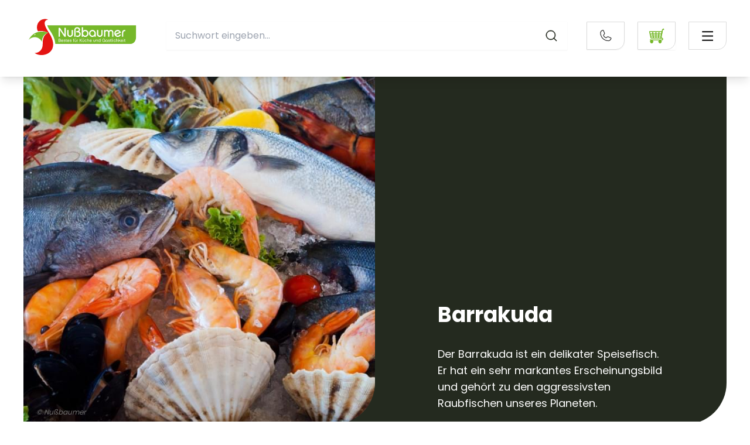

--- FILE ---
content_type: text/html;charset=UTF-8
request_url: https://www.nussbaumer.de/wissen/fischlexikon/barracuda.html
body_size: 17545
content:
<!DOCTYPE html><html lang="de">
<!--
This website is powered by Neos, the Open Source Content Application Platform licensed under the GNU/GPL.
Neos is based on Flow, a powerful PHP application framework licensed under the MIT license.

More information and contribution opportunities at https://www.neos.io
-->
<head><meta charset="UTF-8" /><link rel="stylesheet" href="https://www.nussbaumer.de/_Resources/Static/Packages/Servicebund.Shared/Build/Styles/main.min.css?cb=83c4fa8d-d739-4e93-8a5b-38e4f33fa61b" /><title>Barracuda - Fischlexikon - Wissen - Viktor Nußbaumer Bestes für Küche und Gastlichkeit GmbH & Co. KG</title><meta name="robots" content="index,follow" /><link rel="canonical" href="https://www.nussbaumer.de/wissen/fischlexikon/barracuda.html" /><meta name="twitter:card" content="summary" /><meta name="twitter:title" content="Barracuda" /><meta name="twitter:url" content="https://www.nussbaumer.de/wissen/fischlexikon/barracuda.html" /><meta property="og:type" content="website" /><meta property="og:title" content="Barracuda" /><meta property="og:site_name" content="Viktor Nußbaumer Bestes für Küche und Gastlichkeit GmbH &amp; Co. KG" /><meta property="og:locale" content="en-US" /><meta property="og:url" content="https://www.nussbaumer.de/wissen/fischlexikon/barracuda.html" /><script type="application/ld+json">{"@context":"http:\/\/schema.org\/","@type":"BreadcrumbList","itemListElement":[{"@type":"ListItem","position":1,"name":"Nu\u00dfbaumer","item":"https:\/\/www.nussbaumer.de\/"},{"@type":"ListItem","position":2,"name":"Wissen","item":"https:\/\/www.nussbaumer.de\/wissen.html"},{"@type":"ListItem","position":3,"name":"Fischlexikon","item":"https:\/\/www.nussbaumer.de\/wissen\/fischlexikon.html"},{"@type":"ListItem","position":4,"name":"Barracuda","item":"https:\/\/www.nussbaumer.de\/wissen\/fischlexikon\/barracuda.html"}]}</script><meta name="viewport" content="width=device-width"><meta name="google-site-verification" content="dhseUFuV8cswQT-Vn51gj12PBYYCqKqeHDszx-iE7pM" /><link rel="apple-touch-icon" sizes="57x57" href="https://www.nussbaumer.de/_Resources/Static/Packages/Servicebund.ServicebundDe/Favicons/apple-icon-57x57.png?cb=83c4fa8d-d739-4e93-8a5b-38e4f33fa61b" /><link rel="apple-touch-icon" sizes="60x60" href="https://www.nussbaumer.de/_Resources/Static/Packages/Servicebund.ServicebundDe/Favicons/apple-icon-60x60.png?cb=83c4fa8d-d739-4e93-8a5b-38e4f33fa61b" /><link rel="apple-touch-icon" sizes="72x72" href="https://www.nussbaumer.de/_Resources/Static/Packages/Servicebund.ServicebundDe/Favicons/apple-icon-72x72.png?cb=83c4fa8d-d739-4e93-8a5b-38e4f33fa61b" /><link rel="apple-touch-icon" sizes="76x76" href="https://www.nussbaumer.de/_Resources/Static/Packages/Servicebund.ServicebundDe/Favicons/apple-icon-76x76.png?cb=83c4fa8d-d739-4e93-8a5b-38e4f33fa61b" /><link rel="apple-touch-icon" sizes="114x114" href="https://www.nussbaumer.de/_Resources/Static/Packages/Servicebund.ServicebundDe/Favicons/apple-icon-114x114.png?cb=83c4fa8d-d739-4e93-8a5b-38e4f33fa61b" /><link rel="apple-touch-icon" sizes="120x120" href="https://www.nussbaumer.de/_Resources/Static/Packages/Servicebund.ServicebundDe/Favicons/apple-icon-120x120.png?cb=83c4fa8d-d739-4e93-8a5b-38e4f33fa61b" /><link rel="apple-touch-icon" sizes="144x144" href="https://www.nussbaumer.de/_Resources/Static/Packages/Servicebund.ServicebundDe/Favicons/apple-icon-144x144.png?cb=83c4fa8d-d739-4e93-8a5b-38e4f33fa61b" /><link rel="apple-touch-icon" sizes="152x152" href="https://www.nussbaumer.de/_Resources/Static/Packages/Servicebund.ServicebundDe/Favicons/apple-icon-152x152.png?cb=83c4fa8d-d739-4e93-8a5b-38e4f33fa61b" /><link rel="apple-touch-icon" sizes="180x180" href="https://www.nussbaumer.de/_Resources/Static/Packages/Servicebund.ServicebundDe/Favicons/apple-icon-180x180.png?cb=83c4fa8d-d739-4e93-8a5b-38e4f33fa61b" /><link rel="icon" type="image/png" sizes="192x192" href="https://www.nussbaumer.de/_Resources/Static/Packages/Servicebund.ServicebundDe/Favicons/android-icon-192x192.png?cb=83c4fa8d-d739-4e93-8a5b-38e4f33fa61b" /><link rel="icon" type="image/png" sizes="32x32" href="https://www.nussbaumer.de/_Resources/Static/Packages/Servicebund.ServicebundDe/Favicons/favicon-32x32.png?cb=83c4fa8d-d739-4e93-8a5b-38e4f33fa61b" /><link rel="icon" type="image/png" sizes="96x96" href="https://www.nussbaumer.de/_Resources/Static/Packages/Servicebund.ServicebundDe/Favicons/favicon-96x96.png?cb=83c4fa8d-d739-4e93-8a5b-38e4f33fa61b" /><link rel="icon" type="image/png" sizes="16x16" href="https://www.nussbaumer.de/_Resources/Static/Packages/Servicebund.ServicebundDe/Favicons/favicon-16x16.png?cb=83c4fa8d-d739-4e93-8a5b-38e4f33fa61b" /><link rel="manifest" href="https://www.nussbaumer.de/_Resources/Static/Packages/Servicebund.ServicebundDe/Favicons/manifest.json?cb=83c4fa8d-d739-4e93-8a5b-38e4f33fa61b" /><meta name="msapplication-TileColor" content="#ffffff" /><meta name="msapplication-TileImage" content="https://www.nussbaumer.de/_Resources/Static/Packages/Servicebund.ServicebundDe/Favicons/ms-icon-144x144.png?cb=83c4fa8d-d739-4e93-8a5b-38e4f33fa61b" /><meta name="theme-color" content="#ffffff" /><script src="https://cloud.ccm19.de/app.js?apiKey=7311549b65f7e7cefe810bb53234cecafb62b9ba294f44ed&amp;domain=623c55c8b3ffbe60ac719ce1" referrerpolicy="origin"></script>        <!-- Matomo Tag Manager -->        <script defer async>            var _mtm = window._mtm = window._mtm || [];            _mtm.push({'mtm.startTime': (new Date().getTime()), 'event': 'mtm.Start'});            (function() {            var d=document, g=d.createElement('script'), s=d.getElementsByTagName('script')[0];            g.async=true; g.src='https://analytics.servicebund.de/js/container_8jwDGD7T.js'; s.parentNode.insertBefore(g,s);            })();        </script>        <!-- End Matomo Tag Manager -->    </head><body class><div class="[Layout.Page] flex flex-col min-h-screen text-light-contrast bg-light font-sans-regular mobileHeaderHeightPadding sm:headerHeightPadding" style="hyphens:auto;word-break:normal;"><div data-esm="Servicebund.Shared:Header" class="fixed top-0 bg-light w-full shadow-lg z-30 py-sm menuToggle:py-[10px] max-h-[131px] min-h-[105px] sm:min-h-[131px]" data-neosidekick-skip="1"><div class="max-w-content-full mx-auto flex w-full space-x-sm justify-between items-start"><div class="flex-shrink-0 hidden menuToggle:block w-[270px] mt-[-50px]"><a class="[Block.Link] text-base items-center min-h-touch min-w-touch flex" href="/" target="_self"><figure class="[Block.Figure (fourthHalfFull | flexible | no-objectFit, no-objectPosition)] w-full h-full"><div class="flex max-h-full"><img src="https://www.nussbaumer.de/_Resources/Persistent/1/7/5/0/1750419f739845341d7a3504d7e229d697f86b56/logo_sb_nussbaumer_mitUZ.svg" loading="eager" class="figure-image w-full h-full" alt /></div></figure></a></div><div class="menuToggle:hidden mt-[10px] w-[200px] translate-x-[-20px] h-[70px] overflow-hidden flex items-center ml-sm"><a class="w-full [Block.Link] text-base items-center min-h-touch min-w-touch flex" href="/" target="_self"><figure class="[Block.Figure (fourthHalfFull | flexible | no-objectFit, no-objectPosition)] w-full h-full"><div class="flex max-h-full"><img src="https://www.nussbaumer.de/_Resources/Persistent/3/d/d/4/3dd43375b990d1dc468bc6d119cfc490f55b292d/logo_sb_nussbaumer_ohneUZ.svg" loading="eager" class="figure-image w-full h-full" alt /></div></figure></a></div><div class="flex-grow mt-[15px]"><div class="w-full flex justify-end menuToggle:justify-between space-x-sm menuToggle:space-x-0 "><div class="w-full hidden md:inline-block"><div data-esm="Servicebund.ServicebundDe:SearchBox" class="[Application.SearchBox]" data-autosuggest-endpoint-uri="https://www.nussbaumer.de/member/stuff/suggest" data-search-target-uri="https://www.nussbaumer.de/suche.html" data-labels="{&quot;placeholder.search&quot;:&quot;Suchwort eingeben...&quot;}" data-search-icon-uri="https://www.nussbaumer.de/_Resources/Static/Packages/Servicebund.Shared/Images/magnifyingGlass.svg"><div class="min-h-touch min-w-touch items-center" data-select="searchBoxApplicationRoot"></div></div></div><div class="flex items-center"><div class="ml-sm hidden menuToggle:flex"><div class="[Block.MetaNavigation]"><ul class="flex flex-col gap-y-[20px] sm:flex-row sm:space-x-sm uppercase font-semibold text-xs"><li class="[Block.MetaNavigation]"><a href="/meta-navi/unternehmen.html" target="_self" class="whitespace-nowrap">Unternehmen</a></li><li class="[Block.MetaNavigation]"><a href="/meta-navi/newsletter.html" target="_self" class="whitespace-nowrap">Newsletter</a></li><li class="[Block.MetaNavigation]"><a href="/meta-navi/service-bund.html" target="_self" class="whitespace-nowrap">Service-Bund</a></li><li class="[Block.MetaNavigation]"><a href="/meta-navi/downloads-angebote.html" target="_self" class="whitespace-nowrap">Downloads & Angebote</a></li><li class="[Block.MetaNavigation]"><a href="/meta-navi/en.html" target="_self" class="whitespace-nowrap">EN</a></li></ul></div></div><div class="flex ml-xs"><span class="hidden md:block menuToggle:ml-md"><div data-esm="Servicebund.Shared:ContactBox" class="[Block.ContactBox] relative group"><div data-phone="phone-button" class="cursor-pointer flex items-center mx-auto min-w-touch w-[65px] min-h-touch rounded-br-[15px] border-[1px] border-light-grey shadow-sm"><img class="flex mx-auto" src="https://www.nussbaumer.de/_Resources/Static/Packages/Servicebund.Shared/Images/phone.svg" alt="Telefon" width="25" height="26" /></div><div data-contact="contact-box" class="lg:pointer-events-auto absolute hidden p-xs lg:group-hover:block right-0 bg-light rounded-br-xs shadow min-w-[300px]"><div data-close="close" class="z-20 cursor-pointer text-decorative text-3xl w-full flex justify-end p-xs block lg:hidden">&times;</div><div class="flex flex-col m-xs"><div class="w-full"><img class src="https://www.nussbaumer.de/_Resources/Persistent/1/7/5/0/1750419f739845341d7a3504d7e229d697f86b56/logo_sb_nussbaumer_mitUZ.svg" alt="logo" title="logo" /></div><div class="w-full font-semibold pt-xs">Viktor Nußbaumer Bestes für Küche und Gastlichkeit GmbH & Co. KG</div><div class="w-full"><div class="[Block.PostalAddress]"><div>Industriepark 1</div><div>97273  Kürnach</div></div></div><div class="flex flex-row w-full justify-start space-x-sm mt-sm"><div class="rounded-br-[15px] border-[1px] border-brand"><a class="flex items-center w-touch h-touch" href="mailto:info@nussbaumer.de" title="info@nussbaumer.de"><img class="flex mx-auto" src="https://www.nussbaumer.de/_Resources/Static/Packages/Servicebund.Shared/Images/envelope-simple.svg" alt="Email" width="33" height="33" title="info@nussbaumer.de" /><span class="sr-only">Kontaktbox: E-Mail</span></a></div><div class="rounded-br-[15px] border-[1px] border-brand"><a class="flex items-center w-touch h-touch" href="fax:(0 93 67) 98 40-44"><img class="flex mx-auto" src="https://www.nussbaumer.de/_Resources/Static/Packages/Servicebund.Shared/Images/fax-solid.svg" alt="Fax" width="33" height="33" title="(0 93 67) 98 40-44" /><span class="sr-only">Kontaktbox: Fax</span></a></div><div class="rounded-br-[15px] border-[1px] border-brand"><a class="flex items-center w-touch h-touch" href="tel:(0 93 67) 98 40-0"><img class="flex mx-auto" src="https://www.nussbaumer.de/_Resources/Static/Packages/Servicebund.Shared/Images/phone.svg" alt="Telefon" width="25" height="26" title="(0 93 67) 98 40-0" /><span class="sr-only">Kontaktbox: Telefon</span></a></div></div></div></div></div></span><div class="ml-sm shadow-sm text-brand"><a class="w-touch md:w-[65px] [Block.Button(ctaInverted)] rounded-br-[15px] cursor-pointer whitespace-nowrap flex items-center min-h-touch max-h-touch w-full sm:w-auto text-sm md:text-md lg:text-lg font-semibold relative group overflow-hidden bg-brand-contrast font-normal border-[1px] border-light-grey w-touch h-touch menuToggle:w-full flex justify-center men items-center menuToggle:justify-between menuToggle:space-x-ch px-ch rounded-br-[15px]" href="https://nussbaumer.servicebund.com/" target="_blank" rel="noopener noreferrer" title="Webshop"><div class="truncate"><span class="hidden menuToggle:block">Webshop</span></div><div class><svg class="[Block.Icon (shared::cartBrand)] fill-current w-[1.5em] h-[1.5em]" width="25" height="25" viewbox="0 0 25 25" fill="none" xmlns="http://www.w3.org/2000/svg">
<path d="M20.7422 15.0781H17.8125V16.5625H20.7422C21.1328 16.5625 21.4844 16.875 21.4844 17.3047C21.4844 17.7344 21.1719 18.0469 20.7422 18.0469H2.46092C2.0703 18.0469 1.71874 18.3594 1.71874 18.7891C1.71874 19.1797 2.03124 19.5312 2.46092 19.5312H20.7812C21.9922 19.5312 22.9687 18.5547 22.9687 17.3437C22.9687 16.0547 21.9531 15.0781 20.7422 15.0781Z" fill="currentColor"/>
<path d="M21.289 10.0391L19.8437 9.92187C19.8437 9.88281 20.7422 4.53125 20.9375 3.4375C21.0547 2.8125 21.289 1.05469 23.5156 1.05469V2.53906C22.6172 2.53906 22.5 2.89062 22.4218 3.55469C22.1875 4.64844 21.289 9.96094 21.289 10.0391Z" fill="currentColor"/>
<path d="M21.3672 4.80469H1.56248C0.820296 4.80469 0.703109 5.50781 0.820296 5.89844L3.04686 15.8203C3.16405 16.2109 3.55467 16.5234 3.98436 16.5234H19.5312C19.9219 16.5234 20.3125 16.2109 20.3906 15.7813L22.0312 5.50781C22.0703 5.15625 21.7578 4.80469 21.3672 4.80469ZM2.6953 8.125L2.30467 6.64062C2.26561 6.44531 2.3828 6.28906 2.57811 6.28906H5.35155C5.54686 6.28906 5.74217 6.44531 5.74217 6.64062L5.89842 8.125C5.93748 8.32031 5.78123 8.47656 5.58592 8.47656H3.12498C2.92967 8.47656 2.73436 8.32031 2.6953 8.125ZM3.9453 11.7578C3.74998 11.7578 3.55467 11.6016 3.47655 11.4063L3.20311 10.2734C3.16405 10.0781 3.28123 9.92188 3.47655 9.92188H5.70311C5.89842 9.92188 6.09373 10.0781 6.09373 10.2734L6.21092 11.3672C6.24998 11.5625 6.09373 11.7188 5.89842 11.7188C5.93748 11.7578 3.9453 11.7578 3.9453 11.7578ZM6.28905 15.0781H4.76561C4.5703 15.0781 4.37498 14.9219 4.29686 14.7266L4.02342 13.5938C3.98436 13.3984 4.10155 13.2422 4.29686 13.2422H6.05467C6.24998 13.2422 6.4453 13.3984 6.4453 13.5938L6.56248 14.6875C6.64061 14.8828 6.48436 15.0781 6.28905 15.0781ZM10.7812 14.6875C10.7812 14.8828 10.625 15.0391 10.4297 15.0391H8.51561C8.3203 15.0391 8.12498 14.8828 8.12498 14.6875L8.0078 13.5938C7.96873 13.3984 8.12498 13.2422 8.3203 13.2422H10.4297C10.625 13.2422 10.7812 13.3984 10.7812 13.5938V14.6875ZM10.7812 11.4063C10.7812 11.6016 10.625 11.7578 10.4297 11.7578H8.16405C7.96873 11.7578 7.77342 11.6016 7.77342 11.4063L7.65623 10.3125C7.61717 10.1172 7.77342 9.96094 7.96873 9.96094H10.4297C10.625 9.96094 10.7812 10.1172 10.7812 10.3125V11.4063ZM10.7812 8.125C10.7812 8.32031 10.625 8.47656 10.4297 8.47656H7.81248C7.61717 8.47656 7.42186 8.32031 7.42186 8.125L7.22655 6.64062C7.18748 6.44531 7.34373 6.28906 7.53905 6.28906H10.3906C10.5859 6.28906 10.7422 6.44531 10.7422 6.64062C10.7812 6.64062 10.7812 8.125 10.7812 8.125ZM14.7656 14.6875C14.7265 14.8828 14.5703 15.0391 14.375 15.0391H12.6562C12.4609 15.0391 12.3047 14.8828 12.3047 14.6875V13.5938C12.3047 13.3984 12.4609 13.2422 12.6562 13.2422H14.5703C14.7656 13.2422 14.9219 13.3984 14.8828 13.5938L14.7656 14.6875ZM15.1172 11.4063C15.0781 11.6016 14.9219 11.7578 14.7265 11.7578H12.6562C12.4609 11.7578 12.3047 11.6016 12.3047 11.4063V10.3125C12.3047 10.1172 12.4609 9.96094 12.6562 9.96094H14.9219C15.1172 9.96094 15.2734 10.1172 15.2344 10.3125L15.1172 11.4063ZM15.4687 8.125C15.4297 8.32031 15.2734 8.47656 15.0781 8.47656H12.6562C12.4609 8.47656 12.3047 8.32031 12.3047 8.125V6.64062C12.3047 6.44531 12.4609 6.28906 12.6562 6.28906H15.3125C15.5078 6.28906 15.664 6.44531 15.625 6.64062L15.4687 8.125ZM18.8672 14.6875C18.8281 14.8828 18.6328 15.0391 18.4375 15.0391H16.5625C16.3672 15.0391 16.2109 14.8828 16.25 14.6875L16.3672 13.5938C16.4062 13.3984 16.5625 13.2422 16.7578 13.2422H18.75C18.9453 13.2422 19.1015 13.3984 19.0625 13.5938L18.8672 14.6875ZM19.375 11.4063C19.3359 11.6016 19.1406 11.7578 18.9453 11.7578H16.875C16.6797 11.7578 16.5234 11.6016 16.5625 11.4063L16.6797 10.3125C16.7187 10.1172 16.875 9.96094 17.0703 9.96094H19.2187C19.414 9.96094 19.5703 10.1172 19.5312 10.3125L19.375 11.4063ZM19.8828 8.125C19.8437 8.32031 19.6484 8.47656 19.4531 8.47656H17.2265C17.0312 8.47656 16.875 8.32031 16.914 8.125L17.0703 6.64062C17.1094 6.44531 17.2656 6.28906 17.4609 6.28906H19.7656C19.9609 6.28906 20.1172 6.44531 20.0781 6.64062L19.8828 8.125Z" fill="currentColor"/>
<path d="M4.80472 24.2188C6.01284 24.2188 6.99221 23.2394 6.99221 22.0312C6.99221 20.8231 6.01284 19.8438 4.80472 19.8438C3.59659 19.8438 2.61721 20.8231 2.61721 22.0312C2.61721 23.2394 3.59659 24.2188 4.80472 24.2188Z" fill="currentColor"/>
<path d="M4.80469 23.125C5.40875 23.125 5.89844 22.6353 5.89844 22.0313C5.89844 21.4272 5.40875 20.9375 4.80469 20.9375C4.20063 20.9375 3.71094 21.4272 3.71094 22.0313C3.71094 22.6353 4.20063 23.125 4.80469 23.125Z" fill="currentColor"/>
<path d="M18.0078 24.2188C19.2159 24.2188 20.1953 23.2394 20.1953 22.0312C20.1953 20.8231 19.2159 19.8438 18.0078 19.8438C16.7997 19.8438 15.8203 20.8231 15.8203 22.0312C15.8203 23.2394 16.7997 24.2188 18.0078 24.2188Z" fill="currentColor"/>
<path d="M19.1015 22.0313C19.1015 22.6563 18.5937 23.125 18.0078 23.125C17.3828 23.125 16.914 22.6172 16.914 22.0313C16.914 21.4063 17.4218 20.9375 18.0078 20.9375C18.5937 20.9375 19.1015 21.4063 19.1015 22.0313Z" fill="currentColor"/>
<path d="M23.8672 0.78125H22.7734V2.96875H23.8672C24.0625 2.96875 24.2187 2.8125 24.2187 2.61719V1.13281C24.2187 0.9375 24.0625 0.78125 23.8672 0.78125Z" fill="currentColor"/>
<path d="M4.80466 19.1016C3.2031 19.1016 1.87497 20.4297 1.87497 22.0312H7.73435C7.73435 20.3906 6.44529 19.1016 4.80466 19.1016Z" fill="currentColor"/>
<path d="M18.0078 19.1016C16.4062 19.1016 15.0781 20.4297 15.0781 22.0312H20.9374C20.9374 20.3906 19.6093 19.1016 18.0078 19.1016Z" fill="currentColor"/>
</svg>
</div></a></div></div></div><div class="menuToggle:hidden ml-auto"><label for="mobileNavHiddenCheck" class="absolute inset-0 opacity-0 h-0 w-0">Nav</label><input id="mobileNavHiddenCheck" type="checkbox" class="bg-brand w-touch h-touch absolute checked:fixed top-0 right-0 m-[25px] md:m-[35px] md:mr-[42px] opacity-0  z-50 cursor-pointer" data-checkbox="checkbox" /><div class="border border-neutral-lighter w-touch md:w-[65px] h-touch rounded-br-[15px] p-xs grid place-items-center"><svg class="fill-current w-[25px]" xmlns="http://www.w3.org/2000/svg" viewBox="0 0 24 24"><path fill="none" d="M0 0h24v24H0z"></path><path d="M3 4h18v2H3V4zm0 7h18v2H3v-2zm0 7h18v2H3v-2z"></path></svg></div><nav class="mr-[-100vw] transition-all overflow-auto fixed right-0 top-0 bg-light w-screen h-[100svh] border-l border-light z-10 overscroll-contain scrolling-touch" data-mobileMainNavigation="mobileNav"><div class="p-sm sm:p-xs flex flex-col md:items-start text-light-contrast"><div class="flex w-full justify-between p-sm"><div class="menuToggle:hidden w-[200px] translate-x-[-20px] h-[70px] overflow-hidden flex items-center p-xs ml-sm"><a class="w-full [Block.Link] text-base items-center min-h-touch min-w-touch flex" href="/" target="_self"><figure class="[Block.Figure (fourthHalfFull | flexible | no-objectFit, no-objectPosition)] w-full h-full"><div class="flex max-h-full"><img src="https://www.nussbaumer.de/_Resources/Persistent/3/d/d/4/3dd43375b990d1dc468bc6d119cfc490f55b292d/logo_sb_nussbaumer_ohneUZ.svg" loading="eager" class="figure-image w-full h-full" alt /></div></figure></a></div><div class="flex space-x-sm p-xs"><div><a class="shadow-sm [Block.Button(ctaInverted)] rounded-br-[15px] cursor-pointer whitespace-nowrap flex items-center min-h-touch max-h-touch w-full sm:w-auto text-sm md:text-md lg:text-lg font-semibold relative group overflow-hidden bg-brand-contrast font-normal border-[1px] border-light-grey w-touch h-touch menuToggle:w-full flex justify-center men items-center menuToggle:justify-between menuToggle:space-x-ch px-ch rounded-br-[15px]" href="https://nussbaumer.servicebund.com/" target="_blank" rel="noopener noreferrer" title="Webshop"><div class="truncate"><span class="hidden menuToggle:block">Webshop</span></div><div class><svg class="[Block.Icon (shared::cartBrand)] fill-current w-[1.5em] h-[1.5em]" width="25" height="25" viewbox="0 0 25 25" fill="none" xmlns="http://www.w3.org/2000/svg">
<path d="M20.7422 15.0781H17.8125V16.5625H20.7422C21.1328 16.5625 21.4844 16.875 21.4844 17.3047C21.4844 17.7344 21.1719 18.0469 20.7422 18.0469H2.46092C2.0703 18.0469 1.71874 18.3594 1.71874 18.7891C1.71874 19.1797 2.03124 19.5312 2.46092 19.5312H20.7812C21.9922 19.5312 22.9687 18.5547 22.9687 17.3437C22.9687 16.0547 21.9531 15.0781 20.7422 15.0781Z" fill="currentColor"/>
<path d="M21.289 10.0391L19.8437 9.92187C19.8437 9.88281 20.7422 4.53125 20.9375 3.4375C21.0547 2.8125 21.289 1.05469 23.5156 1.05469V2.53906C22.6172 2.53906 22.5 2.89062 22.4218 3.55469C22.1875 4.64844 21.289 9.96094 21.289 10.0391Z" fill="currentColor"/>
<path d="M21.3672 4.80469H1.56248C0.820296 4.80469 0.703109 5.50781 0.820296 5.89844L3.04686 15.8203C3.16405 16.2109 3.55467 16.5234 3.98436 16.5234H19.5312C19.9219 16.5234 20.3125 16.2109 20.3906 15.7813L22.0312 5.50781C22.0703 5.15625 21.7578 4.80469 21.3672 4.80469ZM2.6953 8.125L2.30467 6.64062C2.26561 6.44531 2.3828 6.28906 2.57811 6.28906H5.35155C5.54686 6.28906 5.74217 6.44531 5.74217 6.64062L5.89842 8.125C5.93748 8.32031 5.78123 8.47656 5.58592 8.47656H3.12498C2.92967 8.47656 2.73436 8.32031 2.6953 8.125ZM3.9453 11.7578C3.74998 11.7578 3.55467 11.6016 3.47655 11.4063L3.20311 10.2734C3.16405 10.0781 3.28123 9.92188 3.47655 9.92188H5.70311C5.89842 9.92188 6.09373 10.0781 6.09373 10.2734L6.21092 11.3672C6.24998 11.5625 6.09373 11.7188 5.89842 11.7188C5.93748 11.7578 3.9453 11.7578 3.9453 11.7578ZM6.28905 15.0781H4.76561C4.5703 15.0781 4.37498 14.9219 4.29686 14.7266L4.02342 13.5938C3.98436 13.3984 4.10155 13.2422 4.29686 13.2422H6.05467C6.24998 13.2422 6.4453 13.3984 6.4453 13.5938L6.56248 14.6875C6.64061 14.8828 6.48436 15.0781 6.28905 15.0781ZM10.7812 14.6875C10.7812 14.8828 10.625 15.0391 10.4297 15.0391H8.51561C8.3203 15.0391 8.12498 14.8828 8.12498 14.6875L8.0078 13.5938C7.96873 13.3984 8.12498 13.2422 8.3203 13.2422H10.4297C10.625 13.2422 10.7812 13.3984 10.7812 13.5938V14.6875ZM10.7812 11.4063C10.7812 11.6016 10.625 11.7578 10.4297 11.7578H8.16405C7.96873 11.7578 7.77342 11.6016 7.77342 11.4063L7.65623 10.3125C7.61717 10.1172 7.77342 9.96094 7.96873 9.96094H10.4297C10.625 9.96094 10.7812 10.1172 10.7812 10.3125V11.4063ZM10.7812 8.125C10.7812 8.32031 10.625 8.47656 10.4297 8.47656H7.81248C7.61717 8.47656 7.42186 8.32031 7.42186 8.125L7.22655 6.64062C7.18748 6.44531 7.34373 6.28906 7.53905 6.28906H10.3906C10.5859 6.28906 10.7422 6.44531 10.7422 6.64062C10.7812 6.64062 10.7812 8.125 10.7812 8.125ZM14.7656 14.6875C14.7265 14.8828 14.5703 15.0391 14.375 15.0391H12.6562C12.4609 15.0391 12.3047 14.8828 12.3047 14.6875V13.5938C12.3047 13.3984 12.4609 13.2422 12.6562 13.2422H14.5703C14.7656 13.2422 14.9219 13.3984 14.8828 13.5938L14.7656 14.6875ZM15.1172 11.4063C15.0781 11.6016 14.9219 11.7578 14.7265 11.7578H12.6562C12.4609 11.7578 12.3047 11.6016 12.3047 11.4063V10.3125C12.3047 10.1172 12.4609 9.96094 12.6562 9.96094H14.9219C15.1172 9.96094 15.2734 10.1172 15.2344 10.3125L15.1172 11.4063ZM15.4687 8.125C15.4297 8.32031 15.2734 8.47656 15.0781 8.47656H12.6562C12.4609 8.47656 12.3047 8.32031 12.3047 8.125V6.64062C12.3047 6.44531 12.4609 6.28906 12.6562 6.28906H15.3125C15.5078 6.28906 15.664 6.44531 15.625 6.64062L15.4687 8.125ZM18.8672 14.6875C18.8281 14.8828 18.6328 15.0391 18.4375 15.0391H16.5625C16.3672 15.0391 16.2109 14.8828 16.25 14.6875L16.3672 13.5938C16.4062 13.3984 16.5625 13.2422 16.7578 13.2422H18.75C18.9453 13.2422 19.1015 13.3984 19.0625 13.5938L18.8672 14.6875ZM19.375 11.4063C19.3359 11.6016 19.1406 11.7578 18.9453 11.7578H16.875C16.6797 11.7578 16.5234 11.6016 16.5625 11.4063L16.6797 10.3125C16.7187 10.1172 16.875 9.96094 17.0703 9.96094H19.2187C19.414 9.96094 19.5703 10.1172 19.5312 10.3125L19.375 11.4063ZM19.8828 8.125C19.8437 8.32031 19.6484 8.47656 19.4531 8.47656H17.2265C17.0312 8.47656 16.875 8.32031 16.914 8.125L17.0703 6.64062C17.1094 6.44531 17.2656 6.28906 17.4609 6.28906H19.7656C19.9609 6.28906 20.1172 6.44531 20.0781 6.64062L19.8828 8.125Z" fill="currentColor"/>
<path d="M4.80472 24.2188C6.01284 24.2188 6.99221 23.2394 6.99221 22.0312C6.99221 20.8231 6.01284 19.8438 4.80472 19.8438C3.59659 19.8438 2.61721 20.8231 2.61721 22.0312C2.61721 23.2394 3.59659 24.2188 4.80472 24.2188Z" fill="currentColor"/>
<path d="M4.80469 23.125C5.40875 23.125 5.89844 22.6353 5.89844 22.0313C5.89844 21.4272 5.40875 20.9375 4.80469 20.9375C4.20063 20.9375 3.71094 21.4272 3.71094 22.0313C3.71094 22.6353 4.20063 23.125 4.80469 23.125Z" fill="currentColor"/>
<path d="M18.0078 24.2188C19.2159 24.2188 20.1953 23.2394 20.1953 22.0312C20.1953 20.8231 19.2159 19.8438 18.0078 19.8438C16.7997 19.8438 15.8203 20.8231 15.8203 22.0312C15.8203 23.2394 16.7997 24.2188 18.0078 24.2188Z" fill="currentColor"/>
<path d="M19.1015 22.0313C19.1015 22.6563 18.5937 23.125 18.0078 23.125C17.3828 23.125 16.914 22.6172 16.914 22.0313C16.914 21.4063 17.4218 20.9375 18.0078 20.9375C18.5937 20.9375 19.1015 21.4063 19.1015 22.0313Z" fill="currentColor"/>
<path d="M23.8672 0.78125H22.7734V2.96875H23.8672C24.0625 2.96875 24.2187 2.8125 24.2187 2.61719V1.13281C24.2187 0.9375 24.0625 0.78125 23.8672 0.78125Z" fill="currentColor"/>
<path d="M4.80466 19.1016C3.2031 19.1016 1.87497 20.4297 1.87497 22.0312H7.73435C7.73435 20.3906 6.44529 19.1016 4.80466 19.1016Z" fill="currentColor"/>
<path d="M18.0078 19.1016C16.4062 19.1016 15.0781 20.4297 15.0781 22.0312H20.9374C20.9374 20.3906 19.6093 19.1016 18.0078 19.1016Z" fill="currentColor"/>
</svg>
</div></a></div><div class="w-touch h-touch border rounded-br-[15px] text-brand border-neutral-lighter text-4xl grid place-items-center shadow-sm"><svg class="w-[25px]" viewBox="0 0 25 25" fill="none" xmlns="http://www.w3.org/2000/svg"><rect x="4.5" y="19.1993" width="21" height="2" rx="1" transform="rotate(-45 4.5 19.1993)" fill="#7AB800" /><rect x="5.91431" y="4.34998" width="21" height="2" rx="1" transform="rotate(45 5.91431 4.34998)" fill="#7AB800" /></svg></div></div></div><div class="[Block.MobileMainNavigation] m-sm"><nav class="flex flex-col justify-center w-full items-end mt-[5px] ml-[3px] relative mb-[25px]"><div class="w-full z-50"><div data-esm="Servicebund.ServicebundDe:SearchBox" class="[Application.SearchBox]" data-autosuggest-endpoint-uri="https://www.nussbaumer.de/member/stuff/suggest" data-search-target-uri="https://www.nussbaumer.de/suche.html" data-labels="{&quot;placeholder.search&quot;:&quot;Suchwort eingeben...&quot;}" data-search-icon-uri="https://www.nussbaumer.de/_Resources/Static/Packages/Servicebund.Shared/Images/magnifyingGlass.svg"><div class="min-h-touch min-w-touch items-center" data-select="searchBoxApplicationRoot"></div></div></div><div class="w-full pt-[32px] z-0"><a class="[Block.Button (cta)] rounded-br-[15px] cursor-pointer whitespace-nowrap overflow-ellipsis flex items-center justify-between min-h-touch max-h-touch text-lg font-semibold relative bg-brand text-brand-contrast uppercase px-md space-x-sm" href="tel:(0 93 67) 98 40-0" target="_blank" rel="noopener noreferrer"><span class="pl-sm sm:pl-0">jetzt kontaktieren</span><span class="flex mx-auto"><svg width="24" height="24" viewBox="0 0 32 33" fill="none" xmlns="http://www.w3.org/2000/svg"><path fill-rule="evenodd" clip-rule="evenodd" d="M10.3322 5.29201C9.06642 5.45457 7.90312 6.07254 7.05978 7.03045C6.21572 7.98919 5.75007 9.22271 5.75 10.5001C5.75 14.8098 7.46205 18.943 10.5095 21.9905C13.557 25.038 17.6902 26.75 22 26.75M10.3322 5.29201C10.3847 5.28602 10.4378 5.29708 10.4836 5.32356C10.5299 5.35034 10.5663 5.39143 10.5872 5.44066L13.0994 11.3026C13.1157 11.3405 13.1223 11.3818 13.1187 11.4229C13.1151 11.4639 13.1014 11.5035 13.0788 11.538L11.0015 14.7121C11.0011 14.7127 11.0007 14.7133 11.0003 14.7139C10.8347 14.9646 10.7369 15.2539 10.7162 15.5536C10.6955 15.854 10.7531 16.1547 10.8833 16.4263L11.5595 16.1019L10.8858 16.4315C11.9969 18.703 13.8382 20.5359 16.1147 21.6366L16.12 21.6392C16.3932 21.7686 16.6954 21.8247 16.9969 21.8019C17.2976 21.7792 17.5872 21.6787 17.8374 21.5103C17.838 21.5099 17.8387 21.5095 17.8393 21.5091L20.9653 19.4246C20.9999 19.4015 21.0398 19.3874 21.0812 19.3836C21.1226 19.3798 21.1643 19.3864 21.2025 19.4028L27.0571 21.9119L27.0594 21.9129C27.1086 21.9338 27.1497 21.9701 27.1765 22.0164C27.2029 22.0622 27.214 22.1153 27.208 22.1678C27.0455 23.4336 26.4275 24.5969 25.4696 25.4402C24.5108 26.2843 23.2773 26.7499 22 26.75M12.2349 15.7758C13.1981 17.7429 14.7928 19.3304 16.7642 20.2845C16.8015 20.3018 16.8427 20.3093 16.8837 20.3062C16.9254 20.303 16.9656 20.2891 17.0003 20.2657L17.0037 20.2634L20.1332 18.1766C20.3754 18.0151 20.654 17.9165 20.9439 17.8899C21.2338 17.8633 21.5258 17.9094 21.7934 18.0241L27.6458 20.5323C27.6462 20.5324 27.6466 20.5326 27.647 20.5328C27.995 20.6809 28.2856 20.938 28.4749 21.2654C28.6645 21.5932 28.7424 21.9738 28.6969 22.3497L28.6963 22.3547C28.4881 23.9837 27.6933 25.4809 26.4607 26.5661C25.2281 27.6513 23.6423 28.2499 22 28.25C17.2924 28.25 12.7776 26.3799 9.44885 23.0512C6.12008 19.7224 4.25 15.2076 4.25 10.5C4.25009 8.8578 4.84876 7.27187 5.93392 6.03927C7.01909 4.80667 8.51633 4.01187 10.1453 3.80369L10.1503 3.80306C10.5262 3.75756 10.9068 3.83549 11.2346 4.02508C11.562 4.21444 11.8191 4.50496 11.9672 4.85297C11.9674 4.85337 11.9676 4.85378 11.9678 4.85418L14.4781 10.7117C14.5918 10.977 14.6381 11.2662 14.613 11.5537C14.5878 11.8411 14.4919 12.1179 14.3339 12.3594L12.2522 15.5402C12.2291 15.575 12.2155 15.6151 12.2126 15.6567C12.2098 15.6977 12.2175 15.7387 12.2349 15.7758Z" fill="#FFFFFF" /></svg></span></a></div><ul class="flex flex-col w-full justify-start mt-[32px]"><li class="[Block.MobileMainNavigationItem (bold)] whitespace-nowrap font-semibold" data-mainNavigationItem="main"><div class="flex px-xs" data-mainNavigationItem="item"><a href="/hoga.html" target="_self" class="min-h-touch flex items-center text-xl hover:text-decorative text-light-contrast">HoGa<svg class="ml-[3px]" width="15" height="16" viewBox="0 0 15 16" fill="none" xmlns="http://www.w3.org/2000/svg"><path data-mainNavSvg="inactive" d="M3 6L7.5 10.5L12 6" stroke="currentColor" stroke-width="3" /></svg></a></div><div class="w-full z-20 hidden" data-subNavi="item"><ul class="flex flex-col max-w-content-full justify-start flex-wrap text-right"><li class="[Block.MobileMainSubNavigationItem (regular)] whitespace-nowrap font-normal font-normal"><div class="flex px-xs" data-subNavigationItem="sub"><a href="/hoga/gastronomie.html" target="_self" class="min-h-touch flex items-center text-xl hover:text-decorative text-light-contrast">Gastronomie</a></div></li><li class="[Block.MobileMainSubNavigationItem (regular)] whitespace-nowrap font-normal font-normal"><div class="flex px-xs" data-subNavigationItem="sub"><a href="/hoga/hotellerie.html" target="_self" class="min-h-touch flex items-center text-xl hover:text-decorative text-light-contrast">Hotellerie</a></div></li></ul></div></li><li class="[Block.MobileMainNavigationItem (bold)] whitespace-nowrap font-semibold" data-mainNavigationItem="main"><div class="flex px-xs" data-mainNavigationItem="item"><a href="/gemeinschaftsverpflegung.html" target="_self" class="min-h-touch flex items-center text-xl hover:text-decorative text-light-contrast">Care<svg class="ml-[3px]" width="15" height="16" viewBox="0 0 15 16" fill="none" xmlns="http://www.w3.org/2000/svg"><path data-mainNavSvg="inactive" d="M3 6L7.5 10.5L12 6" stroke="currentColor" stroke-width="3" /></svg></a></div><div class="w-full z-20 hidden" data-subNavi="item"><ul class="flex flex-col max-w-content-full justify-start flex-wrap text-right"><li class="[Block.MobileMainSubNavigationItem (bold)] whitespace-nowrap font-normal"><div class="flex px-xs"><a href="/gemeinschaftsverpflegung.html" target="_self" class="min-h-touch flex items-center text-xl text-light-contrast hover:text-decorative">Übersicht Care</a></div></li><li class="[Block.MobileMainSubNavigationItem (regular)] whitespace-nowrap font-normal font-normal"><div class="flex px-xs" data-subNavigationItem="sub"><a href="/gemeinschaftsverpflegung/seniorenverpflegung.html" target="_self" class="min-h-touch flex items-center text-xl hover:text-decorative text-light-contrast">Seniorenverpflegung</a></div></li><li class="[Block.MobileMainSubNavigationItem (regular)] whitespace-nowrap font-normal font-normal"><div class="flex px-xs" data-subNavigationItem="sub"><a href="/gemeinschaftsverpflegung/schulverpflegung.html" target="_self" class="min-h-touch flex items-center text-xl hover:text-decorative text-light-contrast">Schulverpflegung</a></div></li><li class="[Block.MobileMainSubNavigationItem (regular)] whitespace-nowrap font-normal font-normal"><div class="flex px-xs" data-subNavigationItem="sub"><a href="/gemeinschaftsverpflegung/nachhaltigkeit.html" target="_self" class="min-h-touch flex items-center text-xl hover:text-decorative text-light-contrast">Nachhaltigkeit</a></div></li></ul></div></li><li class="[Block.MobileMainNavigationItem (bold)] whitespace-nowrap font-semibold" data-mainNavigationItem="main"><div class="flex px-xs" data-mainNavigationItem="item"><a href="/sortiment.html" target="_self" class="min-h-touch flex items-center text-xl hover:text-decorative text-light-contrast">Sortiment<svg class="ml-[3px]" width="15" height="16" viewBox="0 0 15 16" fill="none" xmlns="http://www.w3.org/2000/svg"><path data-mainNavSvg="inactive" d="M3 6L7.5 10.5L12 6" stroke="currentColor" stroke-width="3" /></svg></a></div><div class="w-full z-20 hidden" data-subNavi="item"><ul class="flex flex-col max-w-content-full justify-start flex-wrap text-right"><li class="[Block.MobileMainSubNavigationItem (bold)] whitespace-nowrap font-normal"><div class="flex px-xs"><a href="/sortiment.html" target="_self" class="min-h-touch flex items-center text-xl text-light-contrast hover:text-decorative">Übersicht Sortiment</a></div></li><li class="[Block.MobileMainSubNavigationItem (regular)] whitespace-nowrap font-normal font-normal"><div class="flex px-xs" data-subNavigationItem="sub"><a href="/sortiment/vollsortiment.html" target="_self" class="min-h-touch flex items-center text-xl hover:text-decorative text-light-contrast">Vollsortiment</a></div></li><li class="[Block.MobileMainSubNavigationItem (regular)] whitespace-nowrap font-normal font-normal"><div class="flex px-xs" data-subNavigationItem="sub"><a href="/sortiment/servisa.html" target="_self" class="min-h-touch flex items-center text-xl hover:text-decorative text-light-contrast">Servisa</a></div></li><li class="[Block.MobileMainSubNavigationItem (regular)] whitespace-nowrap font-normal font-normal"><div class="flex px-xs" data-subNavigationItem="sub"><a href="/sortiment/servisaprime.html" target="_self" class="min-h-touch flex items-center text-xl hover:text-decorative text-light-contrast">ServisaPrime</a></div></li><li class="[Block.MobileMainSubNavigationItem (regular)] whitespace-nowrap font-normal font-normal"><div class="flex px-xs" data-subNavigationItem="sub"><a href="/sortiment/expertpartnership-sander.html" target="_self" class="min-h-touch flex items-center text-xl hover:text-decorative text-light-contrast">ExpertPartnership Sander</a></div></li><li class="[Block.MobileMainSubNavigationItem (regular)] whitespace-nowrap font-normal font-normal"><div class="flex px-xs" data-subNavigationItem="sub"><a href="/sortiment/mermaid.html" target="_self" class="min-h-touch flex items-center text-xl hover:text-decorative text-light-contrast">Mermaid Seafood</a></div></li><li class="[Block.MobileMainSubNavigationItem (regular)] whitespace-nowrap font-normal font-normal"><div class="flex px-xs" data-subNavigationItem="sub"><a href="/sortiment/sourcer.html" target="_self" class="min-h-touch flex items-center text-xl hover:text-decorative text-light-contrast">Sourcer</a></div></li><li class="[Block.MobileMainSubNavigationItem (regular)] whitespace-nowrap font-normal font-normal"><div class="flex px-xs" data-subNavigationItem="sub"><a href="/sortiment/salva-dor.html" target="_self" class="min-h-touch flex items-center text-xl hover:text-decorative text-light-contrast">Salva D'Or</a></div></li><li class="[Block.MobileMainSubNavigationItem (regular)] whitespace-nowrap font-normal font-normal"><div class="flex px-xs" data-subNavigationItem="sub"><a href="/sortiment/rodeo-steak.html" target="_self" class="min-h-touch flex items-center text-xl hover:text-decorative text-light-contrast">Rodeo Steak</a></div></li><li class="[Block.MobileMainSubNavigationItem (regular)] whitespace-nowrap font-normal font-normal"><div class="flex px-xs" data-subNavigationItem="sub"><a href="/sortiment/varin.html" target="_self" class="min-h-touch flex items-center text-xl hover:text-decorative text-light-contrast">VARIN</a></div></li><li class="[Block.MobileMainSubNavigationItem (regular)] whitespace-nowrap font-normal font-normal"><div class="flex px-xs" data-subNavigationItem="sub"><a href="/sortiment/direkt-frisch.html" target="_self" class="min-h-touch flex items-center text-xl hover:text-decorative text-light-contrast">direkt.frisch.</a></div></li><li class="[Block.MobileMainSubNavigationItem (regular)] whitespace-nowrap font-normal font-normal"><div class="flex px-xs" data-subNavigationItem="sub"><a href="/sortiment/completta.html" target="_self" class="min-h-touch flex items-center text-xl hover:text-decorative text-light-contrast">Completta</a></div></li><li class="[Block.MobileMainSubNavigationItem (regular)] whitespace-nowrap font-normal font-normal"><div class="flex px-xs" data-subNavigationItem="sub"><a href="/sortiment/burgercraft.html" target="_self" class="min-h-touch flex items-center text-xl hover:text-decorative text-light-contrast">BurgerCraft</a></div></li><li class="[Block.MobileMainSubNavigationItem (regular)] whitespace-nowrap font-normal font-normal"><div class="flex px-xs" data-subNavigationItem="sub"><a href="/sortiment/sonnenreife.html" target="_self" class="min-h-touch flex items-center text-xl hover:text-decorative text-light-contrast">Sonnenreife</a></div></li><li class="[Block.MobileMainSubNavigationItem (regular)] whitespace-nowrap font-normal font-normal"><div class="flex px-xs" data-subNavigationItem="sub"><a href="/wissen/weinwissen/wein-speisen.html" target="_self" class="min-h-touch flex items-center text-xl hover:text-decorative text-light-contrast">Wein</a></div></li><li class="[Block.MobileMainSubNavigationItem (regular)] whitespace-nowrap font-normal font-normal"><div class="flex px-xs" data-subNavigationItem="sub"><a href="/sortiment/coffeemat.html" target="_self" class="min-h-touch flex items-center text-xl hover:text-decorative text-light-contrast">Kaffeemaschinen</a></div></li><li class="[Block.MobileMainSubNavigationItem (regular)] whitespace-nowrap font-normal font-normal"><div class="flex px-xs" data-subNavigationItem="sub"><a href="/sortiment/european-chicken-commitment.html" target="_self" class="min-h-touch flex items-center text-xl hover:text-decorative text-light-contrast">European Chicken Commitment</a></div></li></ul></div></li><li class="[Block.MobileMainNavigationItem (highlighted)] whitespace-nowrap font-bold"><div class="flex px-xs" data-mainNavigationItem="item"><a href="/wissen.html" target="_self" class="min-h-touch flex items-center text-xl hover:text-decorative text-decorative">Wissen</a></div></li><li class="[Block.MobileMainNavigationItem (bold)] whitespace-nowrap font-semibold"><div class="flex px-xs" data-mainNavigationItem="item"><a href="/rezepte.html" target="_self" class="min-h-touch flex items-center text-xl hover:text-decorative text-light-contrast">Rezepte</a></div></li><li class="[Block.MobileMainNavigationItem (bold)] whitespace-nowrap font-semibold"><div class="flex px-xs" data-mainNavigationItem="item"><a href="/magazin.html" target="_self" class="min-h-touch flex items-center text-xl hover:text-decorative text-light-contrast">Magazin</a></div></li><li class="[Block.MobileMainNavigationItem (bold)] whitespace-nowrap font-semibold" data-mainNavigationItem="main"><div class="flex px-xs" data-mainNavigationItem="item"><a href="/academy.html" target="_self" class="min-h-touch flex items-center text-xl hover:text-decorative text-light-contrast">Workshops & Events<svg class="ml-[3px]" width="15" height="16" viewBox="0 0 15 16" fill="none" xmlns="http://www.w3.org/2000/svg"><path data-mainNavSvg="inactive" d="M3 6L7.5 10.5L12 6" stroke="currentColor" stroke-width="3" /></svg></a></div><div class="w-full z-20 hidden" data-subNavi="item"><ul class="flex flex-col max-w-content-full justify-start flex-wrap text-right"><li class="[Block.MobileMainSubNavigationItem (bold)] whitespace-nowrap font-normal"><div class="flex px-xs"><a href="/academy.html" target="_self" class="min-h-touch flex items-center text-xl text-light-contrast hover:text-decorative">Übersicht Workshops & Events</a></div></li><li class="[Block.MobileMainSubNavigationItem (regular)] whitespace-nowrap font-normal font-normal"><div class="flex px-xs" data-subNavigationItem="sub"><a href="/academy/serviceschulungen.html" target="_self" class="min-h-touch flex items-center text-xl hover:text-decorative text-light-contrast">Serviceschulungen</a></div></li><li class="[Block.MobileMainSubNavigationItem (regular)] whitespace-nowrap font-normal font-normal"><div class="flex px-xs" data-subNavigationItem="sub"><a href="/academy/hygieneschulung.html" target="_self" class="min-h-touch flex items-center text-xl hover:text-decorative text-light-contrast">Hygieneschulung</a></div></li><li class="[Block.MobileMainSubNavigationItem (regular)] whitespace-nowrap font-normal font-normal"><div class="flex px-xs" data-subNavigationItem="sub"><a href="/events.html" target="_self" class="min-h-touch flex items-center text-xl hover:text-decorative text-light-contrast">Veranstaltungskalender</a></div></li></ul></div></li><li class="[Block.MobileMainNavigationItem (bold)] whitespace-nowrap font-semibold"><div class="flex px-xs" data-mainNavigationItem="item"><a href="https://karriere.servicebund.de/nussbaumer" target="_self" class="min-h-touch flex items-center text-xl hover:text-decorative text-light-contrast">Jobs</a></div></li></ul><div class="w-full p-xs mt-sm"><div class="[Block.MetaNavigation]"><ul class="flex flex-col gap-y-[20px] sm:flex-row sm:space-x-sm uppercase font-semibold text-xs"><li class="[Block.MetaNavigation]"><a href="/meta-navi/unternehmen.html" target="_self" class="whitespace-nowrap">Unternehmen</a></li><li class="[Block.MetaNavigation]"><a href="/meta-navi/newsletter.html" target="_self" class="whitespace-nowrap">Newsletter</a></li><li class="[Block.MetaNavigation]"><a href="/meta-navi/service-bund.html" target="_self" class="whitespace-nowrap">Service-Bund</a></li><li class="[Block.MetaNavigation]"><a href="/meta-navi/downloads-angebote.html" target="_self" class="whitespace-nowrap">Downloads & Angebote</a></li><li class="[Block.MetaNavigation]"><a href="/meta-navi/en.html" target="_self" class="whitespace-nowrap">EN</a></li></ul></div></div></nav></div></div></nav></div></div><div class="w-full"><div class="[Block.MainNavigation]"><nav class="flex justify-center w-full items-end menuToggle:justify-between mt-[5px] ml-[3px]"><ul class="hidden menuToggle:flex w-full items-center justify-start flex-wrap"><li class="[Block.MainNavigationItem (bold)] group whitespace-nowrap font-semibold"><div class="flex px-xs"><span class="min-h-touch flex items-center text-[19px] hover:text-decorative text-light-contrast">HoGa<svg class="ml-[3px]" width="15" height="16" viewBox="0 0 15 16" fill="none" xmlns="http://www.w3.org/2000/svg"><path d="M3 6L7.5 10.5L12 6" stroke="currentColor" stroke-width="3" /></svg></span></div><div class="hidden pointer-events-none duration-200 ease-out group-hover:pointer-events-auto p-[20px] group-hover:block absolute left-0 w-full z-20 group-hover:bg-light-transparent shadow-lg rounded-br-sm"><div class="max-w-content-full mx-auto flex w-full space-x-sm justify-between items-start"><div class="flex-shrink-0 translate-x-[-20px] menuToggle:translate-x-0 invisible w-[200px] menuToggle:w-[250px]"><a class="[Block.Link] text-base items-center min-h-touch min-w-touch flex" href="/" target="_self"><figure class="[Block.Figure (fourthHalfFull | flexible | no-objectFit, no-objectPosition)] w-full h-full"><div class="flex max-h-full"><img class="w-full h-full" alt src="https://www.nussbaumer.de/_Resources/Static/Packages/Servicebund.ServicebundDe/Images/logo.svg" /></div></figure></a></div><div class="flex w-full"><ul class="xx flex w-full justify-start flex-wrap text-right translate-y-[6px] ml-[3px]"><li class="[Block.MainNavigationItem (regular)] group whitespace-nowrap font-normal"><div class="flex px-xs"><a href="/hoga/gastronomie.html" target="_self" class="min-h-touch flex items-center text-[19px] hover:text-decorative text-light-contrast">Gastronomie</a></div></li><li class="[Block.MainNavigationItem (regular)] group whitespace-nowrap font-normal"><div class="flex px-xs"><a href="/hoga/hotellerie.html" target="_self" class="min-h-touch flex items-center text-[19px] hover:text-decorative text-light-contrast">Hotellerie</a></div></li></ul></div></div></div></li><li class="[Block.MainNavigationItem (bold)] group whitespace-nowrap font-semibold"><div class="flex px-xs"><a href="/gemeinschaftsverpflegung.html" target="_self" class="min-h-touch flex items-center text-[19px] hover:text-decorative text-light-contrast">Care<svg class="ml-[3px]" width="15" height="16" viewBox="0 0 15 16" fill="none" xmlns="http://www.w3.org/2000/svg"><path d="M3 6L7.5 10.5L12 6" stroke="currentColor" stroke-width="3" /></svg></a></div><div class="hidden pointer-events-none duration-200 ease-out group-hover:pointer-events-auto p-[20px] group-hover:block absolute left-0 w-full z-20 group-hover:bg-light-transparent shadow-lg rounded-br-sm"><div class="max-w-content-full mx-auto flex w-full space-x-sm justify-between items-start"><div class="flex-shrink-0 translate-x-[-20px] menuToggle:translate-x-0 invisible w-[200px] menuToggle:w-[250px]"><a class="[Block.Link] text-base items-center min-h-touch min-w-touch flex" href="/" target="_self"><figure class="[Block.Figure (fourthHalfFull | flexible | no-objectFit, no-objectPosition)] w-full h-full"><div class="flex max-h-full"><img class="w-full h-full" alt src="https://www.nussbaumer.de/_Resources/Static/Packages/Servicebund.ServicebundDe/Images/logo.svg" /></div></figure></a></div><div class="flex w-full"><ul class="xx flex w-full justify-start flex-wrap text-right translate-y-[6px] ml-[3px]"><li class="[Block.MainNavigationItem (regular)] group whitespace-nowrap font-normal"><div class="flex px-xs"><a href="/gemeinschaftsverpflegung/seniorenverpflegung.html" target="_self" class="min-h-touch flex items-center text-[19px] hover:text-decorative text-light-contrast">Seniorenverpflegung</a></div></li><li class="[Block.MainNavigationItem (regular)] group whitespace-nowrap font-normal"><div class="flex px-xs"><a href="/gemeinschaftsverpflegung/schulverpflegung.html" target="_self" class="min-h-touch flex items-center text-[19px] hover:text-decorative text-light-contrast">Schulverpflegung</a></div></li><li class="[Block.MainNavigationItem (regular)] group whitespace-nowrap font-normal"><div class="flex px-xs"><a href="/gemeinschaftsverpflegung/nachhaltigkeit.html" target="_self" class="min-h-touch flex items-center text-[19px] hover:text-decorative text-light-contrast">Nachhaltigkeit</a></div></li></ul></div></div></div></li><li class="[Block.MainNavigationItem (bold)] group whitespace-nowrap font-semibold"><div class="flex px-xs"><a href="/sortiment.html" target="_self" class="min-h-touch flex items-center text-[19px] hover:text-decorative text-light-contrast">Sortiment<svg class="ml-[3px]" width="15" height="16" viewBox="0 0 15 16" fill="none" xmlns="http://www.w3.org/2000/svg"><path d="M3 6L7.5 10.5L12 6" stroke="currentColor" stroke-width="3" /></svg></a></div><div class="hidden pointer-events-none duration-200 ease-out group-hover:pointer-events-auto p-[20px] group-hover:block absolute left-0 w-full z-20 group-hover:bg-light-transparent shadow-lg rounded-br-sm"><div class="max-w-content-full mx-auto flex w-full space-x-sm justify-between items-start"><div class="flex-shrink-0 translate-x-[-20px] menuToggle:translate-x-0 invisible w-[200px] menuToggle:w-[250px]"><a class="[Block.Link] text-base items-center min-h-touch min-w-touch flex" href="/" target="_self"><figure class="[Block.Figure (fourthHalfFull | flexible | no-objectFit, no-objectPosition)] w-full h-full"><div class="flex max-h-full"><img class="w-full h-full" alt src="https://www.nussbaumer.de/_Resources/Static/Packages/Servicebund.ServicebundDe/Images/logo.svg" /></div></figure></a></div><div class="flex w-full"><ul class="xx flex w-full justify-start flex-wrap text-right translate-y-[6px] ml-[3px]"><li class="[Block.MainNavigationItem (regular)] group whitespace-nowrap font-normal"><div class="flex px-xs"><a href="/sortiment/vollsortiment.html" target="_self" class="min-h-touch flex items-center text-[19px] hover:text-decorative text-light-contrast">Vollsortiment</a></div></li><li class="[Block.MainNavigationItem (regular)] group whitespace-nowrap font-normal"><div class="flex px-xs"><a href="/sortiment/servisa.html" target="_self" class="min-h-touch flex items-center text-[19px] hover:text-decorative text-light-contrast">Servisa</a></div></li><li class="[Block.MainNavigationItem (regular)] group whitespace-nowrap font-normal"><div class="flex px-xs"><a href="/sortiment/servisaprime.html" target="_self" class="min-h-touch flex items-center text-[19px] hover:text-decorative text-light-contrast">ServisaPrime</a></div></li><li class="[Block.MainNavigationItem (regular)] group whitespace-nowrap font-normal"><div class="flex px-xs"><a href="/sortiment/expertpartnership-sander.html" target="_self" class="min-h-touch flex items-center text-[19px] hover:text-decorative text-light-contrast">ExpertPartnership Sander</a></div></li><li class="[Block.MainNavigationItem (regular)] group whitespace-nowrap font-normal"><div class="flex px-xs"><a href="/sortiment/mermaid.html" target="_self" class="min-h-touch flex items-center text-[19px] hover:text-decorative text-light-contrast">Mermaid Seafood</a></div></li><li class="[Block.MainNavigationItem (regular)] group whitespace-nowrap font-normal"><div class="flex px-xs"><a href="/sortiment/sourcer.html" target="_self" class="min-h-touch flex items-center text-[19px] hover:text-decorative text-light-contrast">Sourcer</a></div></li><li class="[Block.MainNavigationItem (regular)] group whitespace-nowrap font-normal"><div class="flex px-xs"><a href="/sortiment/salva-dor.html" target="_self" class="min-h-touch flex items-center text-[19px] hover:text-decorative text-light-contrast">Salva D'Or</a></div></li><li class="[Block.MainNavigationItem (regular)] group whitespace-nowrap font-normal"><div class="flex px-xs"><a href="/sortiment/rodeo-steak.html" target="_self" class="min-h-touch flex items-center text-[19px] hover:text-decorative text-light-contrast">Rodeo Steak</a></div></li><li class="[Block.MainNavigationItem (regular)] group whitespace-nowrap font-normal"><div class="flex px-xs"><a href="/sortiment/varin.html" target="_self" class="min-h-touch flex items-center text-[19px] hover:text-decorative text-light-contrast">VARIN</a></div></li><li class="[Block.MainNavigationItem (regular)] group whitespace-nowrap font-normal"><div class="flex px-xs"><a href="/sortiment/direkt-frisch.html" target="_self" class="min-h-touch flex items-center text-[19px] hover:text-decorative text-light-contrast">direkt.frisch.</a></div></li><li class="[Block.MainNavigationItem (regular)] group whitespace-nowrap font-normal"><div class="flex px-xs"><a href="/sortiment/completta.html" target="_self" class="min-h-touch flex items-center text-[19px] hover:text-decorative text-light-contrast">Completta</a></div></li><li class="[Block.MainNavigationItem (regular)] group whitespace-nowrap font-normal"><div class="flex px-xs"><a href="/sortiment/burgercraft.html" target="_self" class="min-h-touch flex items-center text-[19px] hover:text-decorative text-light-contrast">BurgerCraft</a></div></li><li class="[Block.MainNavigationItem (regular)] group whitespace-nowrap font-normal"><div class="flex px-xs"><a href="/sortiment/sonnenreife.html" target="_self" class="min-h-touch flex items-center text-[19px] hover:text-decorative text-light-contrast">Sonnenreife</a></div></li><li class="[Block.MainNavigationItem (regular)] group whitespace-nowrap font-normal"><div class="flex px-xs"><a href="/wissen/weinwissen/wein-speisen.html" target="_self" class="min-h-touch flex items-center text-[19px] hover:text-decorative text-light-contrast">Wein</a></div></li><li class="[Block.MainNavigationItem (regular)] group whitespace-nowrap font-normal"><div class="flex px-xs"><a href="/sortiment/coffeemat.html" target="_self" class="min-h-touch flex items-center text-[19px] hover:text-decorative text-light-contrast">Kaffeemaschinen</a></div></li><li class="[Block.MainNavigationItem (regular)] group whitespace-nowrap font-normal"><div class="flex px-xs"><a href="/sortiment/european-chicken-commitment.html" target="_self" class="min-h-touch flex items-center text-[19px] hover:text-decorative text-light-contrast">European Chicken Commitment</a></div></li></ul></div></div></div></li><li class="[Block.MainNavigationItem (highlighted)] group whitespace-nowrap font-bold"><div class="flex px-xs"><a href="/wissen.html" target="_self" class="min-h-touch flex items-center text-[19px] hover:text-decorative text-decorative">Wissen</a></div></li><li class="[Block.MainNavigationItem (bold)] group whitespace-nowrap font-semibold"><div class="flex px-xs"><a href="/rezepte.html" target="_self" class="min-h-touch flex items-center text-[19px] hover:text-decorative text-light-contrast">Rezepte</a></div></li><li class="[Block.MainNavigationItem (bold)] group whitespace-nowrap font-semibold"><div class="flex px-xs"><a href="/magazin.html" target="_self" class="min-h-touch flex items-center text-[19px] hover:text-decorative text-light-contrast">Magazin</a></div></li><li class="[Block.MainNavigationItem (bold)] group whitespace-nowrap font-semibold"><div class="flex px-xs"><a href="/academy.html" target="_self" class="min-h-touch flex items-center text-[19px] hover:text-decorative text-light-contrast">Workshops & Events<svg class="ml-[3px]" width="15" height="16" viewBox="0 0 15 16" fill="none" xmlns="http://www.w3.org/2000/svg"><path d="M3 6L7.5 10.5L12 6" stroke="currentColor" stroke-width="3" /></svg></a></div><div class="hidden pointer-events-none duration-200 ease-out group-hover:pointer-events-auto p-[20px] group-hover:block absolute left-0 w-full z-20 group-hover:bg-light-transparent shadow-lg rounded-br-sm"><div class="max-w-content-full mx-auto flex w-full space-x-sm justify-between items-start"><div class="flex-shrink-0 translate-x-[-20px] menuToggle:translate-x-0 invisible w-[200px] menuToggle:w-[250px]"><a class="[Block.Link] text-base items-center min-h-touch min-w-touch flex" href="/" target="_self"><figure class="[Block.Figure (fourthHalfFull | flexible | no-objectFit, no-objectPosition)] w-full h-full"><div class="flex max-h-full"><img class="w-full h-full" alt src="https://www.nussbaumer.de/_Resources/Static/Packages/Servicebund.ServicebundDe/Images/logo.svg" /></div></figure></a></div><div class="flex w-full"><ul class="xx flex w-full justify-start flex-wrap text-right translate-y-[6px] ml-[3px]"><li class="[Block.MainNavigationItem (regular)] group whitespace-nowrap font-normal"><div class="flex px-xs"><a href="/academy/serviceschulungen.html" target="_self" class="min-h-touch flex items-center text-[19px] hover:text-decorative text-light-contrast">Serviceschulungen</a></div></li><li class="[Block.MainNavigationItem (regular)] group whitespace-nowrap font-normal"><div class="flex px-xs"><a href="/academy/hygieneschulung.html" target="_self" class="min-h-touch flex items-center text-[19px] hover:text-decorative text-light-contrast">Hygieneschulung</a></div></li><li class="[Block.MainNavigationItem (regular)] group whitespace-nowrap font-normal"><div class="flex px-xs"><a href="/events.html" target="_self" class="min-h-touch flex items-center text-[19px] hover:text-decorative text-light-contrast">Veranstaltungskalender</a></div></li></ul></div></div></div></li><li class="[Block.MainNavigationItem (bold)] group whitespace-nowrap font-semibold"><div class="flex px-xs"><a href="https://karriere.servicebund.de/nussbaumer" target="_blank" class="min-h-touch flex items-center text-[19px] hover:text-decorative text-light-contrast">Jobs</a></div></li></ul></nav></div></div></div></div></div><main class="flex-grow bg-light flex flex-col items-stretch"><div class="[Layout.ContentContainer (blankMobile)] w-full bg-white"><div class="w-full sm:max-w-content-full mx-auto pb-md"><div class="[Layout.RegularStage (regular)] relative w-full h-0 md:pt-ratio-2-1 overflow-hidden sm:rounded-br-md md:rounded-br-lg bg-neutral-darker text-neutral-contrast flex flex-col h-[100%]"><div class="relative md:absolute inset-0 top-1/2 md:right-1/2 md:top-0 sm:rounded-br-md md:rounded-br-lg overflow-hidden"><figure class="[Block.Figure (halfHalfFull |  | cover, center)] flex flex-col w-full h-full"><div class="flex max-h-full w-full h-full"><img src="https://www.nussbaumer.de/_Resources/Persistent/3/f/7/d/3f7d69f7521162f05cd190d5e1a510b162f8b05b/seafood-164664-1281x1280.jpg" srcset="https://www.nussbaumer.de/_Resources/Persistent/6/7/2/c/672c326c348fedde0f34c014660beb4664b646ef/seafood-164664-1281x1280-320x320.jpg 320w, https://www.nussbaumer.de/_Resources/Persistent/0/b/6/7/0b6718c765c144cd43f525f88122d58df9f5392c/seafood-164664-1281x1280-640x640.jpg 640w, https://www.nussbaumer.de/_Resources/Persistent/2/a/1/2/2a128a9ae5f26d2ee3e1a13344f77f68abbcfef9/seafood-164664-1281x1280-870x869.jpg 870w" sizes="(min-width: 300px) 50vw, 100vw" loading="eager" class="figure-image w-full h-full object-cover object-center" alt title width="1281" height="1280" /></div><figcaption class="flex flex-col sm:pt-xs pt-[6px] absolute m-xs ml-sm bottom-0"><div><div class="[Block.Text (footnote)] relative z-100 max-w-none prose prose-lg w-full text-[12px] italic text-neutral">© Nußbaumer</div></div></figcaption></figure></div><div class="relative md:absolute inset-0 bottom-1/2 md:left-1/2 md:bottom-0 flex flex-col space-y-xs justify-center p-lg sm:pr-xl sm:py-xl pl-lg xl:pl-xl md:pr-xl md:py-sm"><div class="mb-sm"><h1 class="[Block.Headline (largeBoldDynamic)] w-full ml-0 font-bold text-2xl lg:text-4xl" style="hyphens:auto;word-break:break-word;">Barrakuda</h1></div><div class="[Block.Text (neutralContrastMd)] relative z-100 max-w-none w-full text-md lg:text-lg md:text-multi-ellipsis-slider lg:text-multi-ellipsis-slider-big prose prose-neutral-contrast"><span>Der Barrakuda ist ein delikater Speisefisch. Er hat ein sehr markantes Erscheinungsbild und gehört zu den aggressivsten Raubfischen unseres Planeten.</span><span>&nbsp;</span></div></div></div></div></div><div class="neos-contentcollection flex flex-col items-stretch"><div class="[Layout.ContentContainer (blank)] w-full bg-white"><div class="w-full"><div class="[Layout.ContentContainer (maxWfull)] w-full bg-white"><div class="max-w-mobile-content-full sm:max-w-content-full py-[22px] sm:py-sm mx-auto"><div class="[Layout.Stack (xsLeft)] flex flex-col items-start space-y-xs"><h2 class="[Block.Headline (centered)] w-full mx-auto sm:text-center font-semibold text-lg md:text-2xl" style="hyphens:auto;word-break:break-word;">Beschreibung&nbsp;</h2><div class="[Block.Text (isCenteredSingleColumn)] relative z-100 max-w-none prose prose-lg w-full columns-1 sm:text-center sm:w-[66%] sm:mx-auto sm:max-w-content-60"><p>Der Barrakuda ist ein Raubfisch, der sich hauptsächlich von jungen Thunfischen, Makrelen und Snapper. Insgesamt sind 18 verschiedene Barrakuda-Arten bekannt. Kleinere Barrakuda-Arten können maximal 20 Zoll lang sein, aber die größeren Arten können eine erstaunliche Größe von 6 Fuß oder mehr erreichen. Barrakudas ernähren sich hauptsächlich von kleinen Fischen und Weichtieren.&nbsp;</p></div></div></div></div></div></div><div class="[Layout.ContentContainer (blank)] w-full bg-white"><div class="w-full"><div class="[Layout.ContentContainer (maxWfull)] w-full bg-white"><div class="max-w-mobile-content-full sm:max-w-content-full py-[22px] sm:py-sm mx-auto"><div class="[Layout.Stack (xsLeft)] flex flex-col items-start space-y-xs"><h2 class="[Block.Headline (centered)] w-full mx-auto sm:text-center font-semibold text-lg md:text-2xl" style="hyphens:auto;word-break:break-word;">Herkunft</h2><div class="[Block.Text (isCenteredSingleColumn)] relative z-100 max-w-none prose prose-lg w-full columns-1 sm:text-center sm:w-[66%] sm:mx-auto sm:max-w-content-60"><p>Die meisten Barrakuda-Arten leben in tropischen und subtropischen Meeren rund um den Globus. Manchmal dringen sie auch in die angrenzenden gemäßigten Gewässer vor.&nbsp;</p></div></div></div></div></div></div><div class="[Layout.ContentContainer (blank)] w-full bg-white"><div class="w-full"><div class="[Layout.ContentContainer (maxWfull)] w-full bg-white"><div class="max-w-mobile-content-full sm:max-w-content-full py-[22px] sm:py-sm mx-auto"><div class="[Layout.Stack (xsLeft)] flex flex-col items-start space-y-xs"><h2 class="[Block.Headline (centered)] w-full mx-auto sm:text-center font-semibold text-lg md:text-2xl" style="hyphens:auto;word-break:break-word;">Saison</h2><div class="[Block.Text (isCenteredSingleColumn)] relative z-100 max-w-none prose prose-lg w-full columns-1 sm:text-center sm:w-[66%] sm:mx-auto sm:max-w-content-60"><p>Ganzjährig verfügbar</p></div></div></div></div></div></div><div class="[Layout.ContentContainer (blank)] w-full bg-white"><div class="w-full"><div class="[Layout.ContentContainer (maxWfull)] w-full bg-white"><div class="max-w-mobile-content-full sm:max-w-content-full py-[22px] sm:py-sm mx-auto"><div class="[Layout.Stack (xsLeft)] flex flex-col items-start space-y-xs"><h2 class="[Block.Headline (centered)] w-full mx-auto sm:text-center font-semibold text-lg md:text-2xl" style="hyphens:auto;word-break:break-word;">Geschmack</h2><div class="[Block.Text (isCenteredSingleColumn)] relative z-100 max-w-none prose prose-lg w-full columns-1 sm:text-center sm:w-[66%] sm:mx-auto sm:max-w-content-60"><p>Der Grosse&nbsp;Barrakuda ist ein beliebter Speisefisch, dessen Fleisch frisch, getrocknet oder gesalzen auf den Markt kommt. Der Fisch hat grosse, kräftige Gräten und ein weisses, relativ festes Fleisch mit einem markanten Fischaroma</p></div></div></div></div></div></div><div class="[Layout.ContentContainer (blank)] w-full bg-white"><div class="w-full"><div class="[Layout.ContentContainer (maxWfull)] w-full bg-white"><div class="max-w-mobile-content-full sm:max-w-content-full py-[22px] sm:py-sm mx-auto"><div class="[Layout.Stack (xsLeft)] flex flex-col items-start space-y-xs"><h2 class="[Block.Headline (centered)] w-full mx-auto sm:text-center font-semibold text-lg md:text-2xl" style="hyphens:auto;word-break:break-word;">Zubereitung&nbsp;</h2><div class="[Block.Text (isCenteredSingleColumn)] relative z-100 max-w-none prose prose-lg w-full columns-1 sm:text-center sm:w-[66%] sm:mx-auto sm:max-w-content-60"><p>Oft wird der Barrakuda (wie Lachs) in Tranchen geschnitten und dann auf der Fleischseite gegart, gelegentlich auch filetiert. Kleinere Exemplare können auch ganz (oder ev. enthauptet, entschwanzt etc.) gegrillt oder im Ofen gegart werden. Das eher kräftige Aroma des Fleisches verträgt sich auch gut mit etwas Würze</p></div><div class="[Layout.Row (mdMobileCentered)] flex w-full flex justify-center"><div class="flex flex-wrap w-full w-full gap-y-md sm:gap-y-sm gap-x-md sm:justify-center"><div class="max-w-full"><a class="[Block.Button(cta)] rounded-br-[15px] cursor-pointer whitespace-nowrap flex items-center min-h-touch max-h-touch w-full sm:w-auto text-sm md:text-md lg:text-lg font-semibold relative group overflow-hidden min-w-[230px] bg-brand text-brand-contrast uppercase px-4 lg:px-6 space-x-ch justify-between" href="https://nussbaumer.servicebund.com/product/search?searchTerm=Barrakuda" target="_blank" rel="noopener noreferrer"><div class="truncate">Produkte im Webshop ansehen</div><div class><svg class="[Block.Icon (shared::arrowRight)] fill-current w-[1em] h-[1em]" viewbox="0 0 14 9" fill="none" xmlns="http://www.w3.org/2000/svg">
    <path fill-rule="evenodd" clip-rule="evenodd" d="M8.85355 0.146423L13.2071 4.49998L8.85355 8.85353L8.14645 8.14642L11.2929 4.99998H0V3.99998H11.2929L8.14645 0.85353L8.85355 0.146423Z" fill="currentColor"/>
</svg>
</div></a></div></div></div></div></div></div></div></div><div class="[Layout.ContentContainer (blank)] w-full bg-white"><div class="w-full"><div class="[Layout.ContentContainer (maxWfull)] w-full bg-white"><div class="max-w-mobile-content-full sm:max-w-content-full py-[22px] sm:py-sm mx-auto"><div class="[Layout.Stack (xsLeft)] flex flex-col items-start space-y-xs"><h2 class="[Block.Headline (centered)] w-full mx-auto sm:text-center font-semibold text-lg md:text-2xl" style="hyphens:auto;word-break:break-word;">Schon gewusst...</h2><div class="[Block.Text (isCenteredSingleColumn)] relative z-100 max-w-none prose prose-lg w-full columns-1 sm:text-center sm:w-[66%] sm:mx-auto sm:max-w-content-60"><p>Barrakudas werden scheinbar von blinkenden oder blitzenden Gegenständen wie Uhren und Schmuck zum Angriff verleitet, da sie diese einem zappelnden Fisch verwechseln.&nbsp;</p></div></div></div></div></div></div><div class="[Layout.ContentContainer (bgLightGreyMobile)] w-full bg-white"><div class="md:bg-neutral-lightest mx-auto max-w-mobile-content-full sm:max-w-sm md:w-full md:max-w-full py-[22px] sm:py-sm md:py-0"><div class="[Layout.ContentContainer (maxWsm)] w-full bg-white"><div class="max-w-mobile-content-full sm:max-w-sm py-[22px] sm:py-sm mx-auto"><div class="[Layout.Duo (textFigureElement)] grid md:grid-cols-2 gap-lmd bg-neutral-lightest md:bg-[transparent] rounded-br-[30px] md:rounded-0 overflow-hidden"><figure class="[Block.Figure (halfHalfFull |  | no-objectFit, no-objectPosition)] flex flex-col w-full h-full"><div class="flex max-h-full"><img src="https://www.nussbaumer.de/_Resources/Persistent/a/6/f/a/a6fab66c974e9923a1dc6f81aa44df44786d7c51/AdobeStock_50024636-9667x6254.webp" srcset="https://www.nussbaumer.de/_Resources/Persistent/9/3/0/b/930b996558790239812612089ae23ff3e49d2485/AdobeStock_50024636-320x207.webp 320w, https://www.nussbaumer.de/_Resources/Persistent/1/9/9/a/199a980a572be0954c763dbd7c37afa311b5fccf/AdobeStock_50024636-640x414.webp 640w, https://www.nussbaumer.de/_Resources/Persistent/d/4/d/2/d4d2015d385155481c9e44841607f69582f8563a/AdobeStock_50024636-870x563.webp 870w" sizes="(min-width: 300px) 50vw, 100vw" loading="lazy" class="figure-image w-full h-full" alt="Barracuda" title="Barracuda" width="9667" height="6254" /></div><figcaption class="flex flex-col sm:pt-xs pt-[6px]"><div class="text-base"><div class="pl-lg sm:pl-md md:pl-0"></div></div><div><div class="pl-lg sm:pl-md md:pl-0"><div class="[Block.Text (footnoteLightContrast)] relative z-100 max-w-none prose prose-lg w-full text-[13px] italic text-light-contrast">© Valerii Evlakhov - stock.adobe.com</div></div></div></figcaption></figure><div class="[Layout.Stack (xsLeftMarginTopMobile)] flex flex-col items-start space-y-sm md:space-y-xs lg:mt-[32px] p-lg sm:p-md md:p-0 pt-0 overflow-hidden"><h2 class="[Block.Headline (regular)] w-full ml-0 font-semibold text-lg md:text-2xl" style="hyphens:auto;word-break:break-word;">Steckbrief</h2><div class="[Block.Text (regular)] relative z-100 max-w-none prose prose-lg w-full max-w-none prose-base sm:prose-lg"><p><strong>Lateinischer Name:</strong><br>sphyraena barracuda</p><p><strong>Das zeichnet den Barracuda aus:</strong></p><ul><li>langgestrickter, zylindrischer Körper</li><li>langgezogener Kopf mit großem spitzem Maul</li><li>besonders große Fangzähne</li><li>grünlichgrauer bis schiefergrauer Rücken, silbriger Bauch</li></ul></div></div></div></div></div></div></div><div class="[Layout.ContentContainer (blank)] w-full bg-white"><div class="w-full"><div class="[Layout.ContentContainer (maxWfull)] w-full bg-white"><div class="max-w-mobile-content-full sm:max-w-content-full py-[22px] sm:py-sm mx-auto"><div class="[Layout.Stack (xsLeft)] flex flex-col items-start space-y-xs"><h2 class="[Block.Headline (centered)] w-full mx-auto sm:text-center font-semibold text-lg md:text-2xl" style="hyphens:auto;word-break:break-word;">Nährwerte&nbsp;</h2><div class="[Block.Text (isCenteredSingleColumn)] relative z-100 max-w-none prose prose-lg w-full columns-1 sm:text-center sm:w-[66%] sm:mx-auto sm:max-w-content-60"><p>pro 100 g Barracuda (verzehrbarer Anteil)</p><figure class="table"><table><tbody><tr><td><strong>Energie</strong></td><td><strong>Fettsäuren</strong></td><td><strong>Spurenelemente</strong></td></tr><tr><td><ul><li>Kilojoule: 883 kj</li><li>Kilokalorien: 211 kcal</li></ul></td><td><ul><li>EPA: k. A.</li><li>DHA: k. A.</li></ul></td><td><ul><li>Jod: k. A.</li><li>Selen: k. A.</li><li>Zink: &nbsp;k. A.</li></ul></td></tr><tr><td><strong>Grundzusammensetzung</strong></td><td><strong>Mineralstoffe</strong></td><td><strong>Vitamine</strong></td></tr><tr><td><ul><li>Wasser: k. A.</li><li>Eiweiß: 22 g</li><li>Fett: 12 g</li></ul></td><td><ul><li>Natrium: k. A.</li><li>Kalium: k. A.</li><li>Kalzium: k. A.</li><li>Magnesium: k. A.</li></ul></td><td><ul><li>Vitamin A: k. A.</li><li>Vitamin B12: k. A.</li><li>Vitamin E: k. A.</li></ul></td></tr></tbody></table></figure><p>Quelle: www.fischlexikon.eu</p></div></div></div></div></div></div></div><div class="[Layout.ContentContainer (maxWmdPt0)] w-full bg-white"><div class="max-w-mobile-content-full sm:max-w-content-full pb-md mx-auto"><div class="[Block.BreadCrumb] flex h-full max-h-touch font-semibold translate-y-md"><div class="scale-[80%] sm:scale-[100%] flex items-center space-x-[16px] justify-start translate-x-[-10%] sm:translate-x-0 flex-wrap w-full"><div class="flex text-neutral whitespace-nowrap min-h-touch uppercase items-center max-w-full"><span class="truncate"><a class="[Block.Link] text-base items-center pl-o" href="/" target="_self" title="Home"><svg class="[Block.Icon (shared::home)] fill-current w-[1em] h-[1em]" style="fill: none;" width="13" height="14" viewbox="0 0 13 14" xmlns="http://www.w3.org/2000/svg">
<path fill-rule="evenodd" clip-rule="evenodd" d="M6.49963 1.20959C6.46659 1.2096 6.43473 1.22191 6.41029 1.24414L6.14805 0.955727L6.41029 1.24414L1.09815 6.07419C1.08446 6.08663 1.07352 6.1018 1.06604 6.11873C1.05855 6.13565 1.05469 6.15395 1.05469 6.17245V12.3124C1.05469 12.3298 1.05812 12.3471 1.0648 12.3632C1.07147 12.3793 1.08126 12.394 1.09359 12.4063C1.10593 12.4187 1.12057 12.4284 1.13669 12.4351C1.1528 12.4418 1.17007 12.4452 1.18752 12.4452L4.37463 12.4448C4.40985 12.4448 4.44362 12.4308 4.46853 12.4059C4.49343 12.381 4.50742 12.3472 4.50742 12.312V9.12441C4.50742 8.87784 4.60537 8.64137 4.77972 8.46703C4.95407 8.29268 5.19054 8.19473 5.43711 8.19473H7.56211C7.80868 8.19473 8.04515 8.29268 8.2195 8.46703C8.39385 8.64138 8.4918 8.87784 8.4918 9.12441V12.312C8.4918 12.3472 8.50579 12.381 8.53069 12.4059C8.5556 12.4308 8.58937 12.4448 8.62459 12.4448L11.8125 12.4452C11.8299 12.4452 11.8472 12.4418 11.8633 12.4351C11.8794 12.4284 11.8941 12.4187 11.9064 12.4063C11.9187 12.394 11.9285 12.3793 11.9352 12.3632C11.9419 12.3471 11.9453 12.3298 11.9453 12.3124V6.17247C11.9453 6.15397 11.9414 6.13567 11.934 6.11874C11.9265 6.10182 11.9155 6.08665 11.9018 6.0742L6.58898 1.24414C6.56453 1.22191 6.53267 1.20959 6.49963 1.20959ZM5.8742 0.654548C6.04533 0.49895 6.26831 0.412727 6.4996 0.41272C6.7309 0.412712 6.95389 0.498919 7.12502 0.654506L12.4379 5.48457C12.5337 5.57171 12.6103 5.67791 12.6627 5.79637C12.7151 5.91483 12.7422 6.04294 12.7422 6.17247V12.3124C12.7422 12.4345 12.7181 12.5554 12.6714 12.6682C12.6247 12.781 12.5562 12.8835 12.4698 12.9698C12.3835 13.0562 12.281 13.1246 12.1682 13.1714C12.0554 13.2181 11.9345 13.2421 11.8124 13.2421L8.62449 13.2417C8.37795 13.2416 8.14151 13.1437 7.96718 12.9693C7.79285 12.795 7.69492 12.5585 7.69492 12.312V9.12441C7.69492 9.08919 7.68093 9.05541 7.65602 9.0305C7.63112 9.00559 7.59733 8.9916 7.56211 8.9916H5.43711C5.40189 8.9916 5.36811 9.00559 5.3432 9.0305C5.31829 9.05541 5.3043 9.08919 5.3043 9.12441V12.312C5.3043 12.5585 5.20636 12.795 5.03204 12.9693C4.85772 13.1437 4.62128 13.2416 4.37473 13.2417L1.18762 13.2421C1.06552 13.2421 0.944614 13.2181 0.831804 13.1714C0.718996 13.1246 0.616494 13.0562 0.530153 12.9698C0.443811 12.8835 0.37532 12.781 0.328592 12.6682C0.281863 12.5554 0.257812 12.4345 0.257812 12.3124V6.17245C0.257812 6.04293 0.284877 5.91483 0.337271 5.79638C0.389666 5.67793 0.466233 5.57173 0.562066 5.48459L5.8742 0.654548Z" fill="currentColor"/>
<path d="M5.8742 0.654548C6.04533 0.49895 6.26831 0.412727 6.4996 0.41272C6.73089 0.412712 6.95389 0.498919 7.12502 0.654506L12.4379 5.48457C12.5337 5.57171 12.6103 5.67791 12.6627 5.79637C12.7151 5.91483 12.7422 6.04294 12.7422 6.17247V12.3124C12.7422 12.4345 12.7181 12.5554 12.6714 12.6682C12.6247 12.781 12.5562 12.8835 12.4698 12.9698C12.3835 13.0562 12.281 13.1246 12.1682 13.1714C12.0554 13.2181 11.9345 13.2421 11.8124 13.2421L8.62449 13.2417C8.37795 13.2416 8.14151 13.1437 7.96718 12.9693C7.79285 12.795 7.69492 12.5585 7.69492 12.312V9.12441C7.69492 9.08919 7.68093 9.05541 7.65602 9.0305C7.63112 9.00559 7.59733 8.9916 7.56211 8.9916H5.43711C5.40189 8.9916 5.36811 9.00559 5.3432 9.0305C5.31829 9.05541 5.3043 9.08919 5.3043 9.12441V12.312C5.3043 12.5585 5.20636 12.795 5.03204 12.9693C4.85772 13.1437 4.62128 13.2416 4.37473 13.2417L1.18762 13.2421C1.06552 13.2421 0.944614 13.2181 0.831804 13.1714C0.718996 13.1246 0.616494 13.0562 0.530153 12.9698C0.443811 12.8835 0.37532 12.781 0.328592 12.6682C0.281863 12.5554 0.257812 12.4345 0.257812 12.3124V6.17245C0.257812 6.04293 0.284877 5.91483 0.337271 5.79638C0.389666 5.67793 0.466233 5.57173 0.562066 5.48459L5.8742 0.654548ZM5.8742 0.654548L6.14224 0.949345L5.8742 0.654548ZM6.41029 1.24414C6.43473 1.22191 6.46659 1.2096 6.49963 1.20959C6.53267 1.20959 6.56453 1.22191 6.58898 1.24414L11.9018 6.0742C11.9155 6.08665 11.9265 6.10182 11.934 6.11874C11.9414 6.13567 11.9453 6.15397 11.9453 6.17247V12.3124C11.9453 12.3298 11.9419 12.3471 11.9352 12.3632C11.9285 12.3793 11.9187 12.394 11.9064 12.4063C11.8941 12.4187 11.8794 12.4284 11.8633 12.4351C11.8472 12.4418 11.8299 12.4452 11.8125 12.4452L8.62459 12.4448C8.58937 12.4448 8.55559 12.4308 8.53069 12.4059C8.50579 12.381 8.4918 12.3472 8.4918 12.312V9.12441C8.4918 8.87784 8.39385 8.64138 8.2195 8.46703C8.04515 8.29268 7.80868 8.19473 7.56211 8.19473H5.43711C5.19054 8.19473 4.95407 8.29268 4.77972 8.46703C4.60537 8.64137 4.50742 8.87784 4.50742 9.12441V12.312C4.50742 12.3472 4.49343 12.381 4.46853 12.4059C4.44362 12.4308 4.40985 12.4448 4.37463 12.4448L1.18752 12.4452C1.17007 12.4452 1.1528 12.4418 1.13669 12.4351C1.12057 12.4284 1.10593 12.4187 1.09359 12.4063C1.08126 12.394 1.07147 12.3793 1.0648 12.3632C1.05812 12.3471 1.05469 12.3298 1.05469 12.3124V6.17245C1.05469 6.15395 1.05855 6.13565 1.06604 6.11873C1.07352 6.1018 1.08446 6.08663 1.09815 6.07419L6.41029 1.24414L6.14805 0.955727L6.41029 1.24414Z" stroke="currentColor" stroke-width="0.5" stroke-linecap="round" stroke-linejoin="round"/>
</svg>
</a></span></div><span class="flex h-[15px] w-[20px] flex justify-center items-center flex-shrink-0"><?xml version="1.0" encoding="utf-8"?>
<svg class="[Block.Icon (shared::slash)] fill-current w-[1em] h-[1em]" fill="currentColor" width="800px" height="800px" viewbox="-6.5 0 32 32" version="1.1" xmlns="http://www.w3.org/2000/svg">
<title>slash</title>
<path d="M3.625 27.094l9.563-26.688h2.406l-9.563 26.688h-2.406z"></path>
</svg>
</span><div class="flex text-neutral whitespace-nowrap min-h-touch uppercase items-center max-w-full"><span class="truncate"><a class="[Block.Link] text-base items-center pl-o" href="/wissen.html" target="_self">Wissen</a></span></div><span class="flex h-[15px] w-[20px] flex justify-center items-center flex-shrink-0"><?xml version="1.0" encoding="utf-8"?>
<svg class="[Block.Icon (shared::slash)] fill-current w-[1em] h-[1em]" fill="currentColor" width="800px" height="800px" viewbox="-6.5 0 32 32" version="1.1" xmlns="http://www.w3.org/2000/svg">
<title>slash</title>
<path d="M3.625 27.094l9.563-26.688h2.406l-9.563 26.688h-2.406z"></path>
</svg>
</span><div class="flex text-neutral whitespace-nowrap min-h-touch uppercase items-center max-w-full"><span class="truncate"><a class="[Block.Link] text-base items-center pl-o" href="/wissen/fischlexikon.html" target="_self">Fischlexikon</a></span></div><span class="flex h-[15px] w-[20px] flex justify-center items-center flex-shrink-0"><?xml version="1.0" encoding="utf-8"?>
<svg class="[Block.Icon (shared::slash)] fill-current w-[1em] h-[1em]" fill="currentColor" width="800px" height="800px" viewbox="-6.5 0 32 32" version="1.1" xmlns="http://www.w3.org/2000/svg">
<title>slash</title>
<path d="M3.625 27.094l9.563-26.688h2.406l-9.563 26.688h-2.406z"></path>
</svg>
</span><div class="flex text-neutral whitespace-nowrap min-h-touch uppercase items-center max-w-full text-base"><span class="truncate">Barracuda</span></div></div></div></div></div></main><div class="bg-neutral-darker" data-neosidekick-skip="1"><footer class="text-neutral-contrast flex flex-col space-y-sm leading-loose py-lg text-left lg:text-left lg:space-y-0 lg:grid lg:grid-cols-2 xl:grid-cols-5 gap-lg py-md max-w-content-full mx-auto"><div class="order-5 xl:order-1 col-span-3 xl:col-span-1 flex justify-center items-start"><a href="/"><img class="w-[240px]" src="https://www.nussbaumer.de/_Resources/Persistent/6/a/8/5/6a855ebe613ce289fb5ddfded0db8e9a14696803/logo_sb_nussbaumer_mitUZ_wei%C3%9F.svg" alt="Service-Bund" title="Service-Bund" width="240" height="80" /></a></div><div class="order-3 xl:order-2"><p>Die Food-Service Company für die Gastronomie, Gemeinschaftsverpflegung und Hotellerie.</p></div><div class="order-4 xl:order-3"><ul class="mb-[32px] lg:mb-[24px]"><li>Viktor Nußbaumer Bestes für Küche und Gastlichkeit GmbH & Co. KG</li><li class="whitespace-nowrap">Industriepark 1</li><li class="whitespace-nowrap">97273  Kürnach</li><li class="whitespace-nowrap"><a href="mailto:info@nussbaumer.de">info@nussbaumer.de</a></li><li class="whitespace-nowrap"><a href="tel:(0 93 67) 98 40-0">Telefon: (0 93 67) 98 40-0</a></li><li class="whitespace-nowrap">Fax: (0 93 67) 98 40-44</li></ul></div><div class="order-2 xl:order-4 text-left"><ul class="flex flex-col space-y-xs xl:space-y-sm"><li><a href="/footer/kontakt.html" class="flex items-start leading-[26px] min-h-touch xl:min-h-full items-center"><img class="w-[20px] mr-ch" width="20" height="13" src="https://www.nussbaumer.de/_Resources/Static/Packages/Servicebund.Shared/Images/arrowRight.svg" alt="Kontakt" title="Kontakt" />Kontakt</a></li><li><a href="/footer/kunde-werden.html" class="flex items-start leading-[26px] min-h-touch xl:min-h-full items-center"><img class="w-[20px] mr-ch" width="20" height="13" src="https://www.nussbaumer.de/_Resources/Static/Packages/Servicebund.Shared/Images/arrowRight.svg" alt="Kunde werden" title="Kunde werden" />Kunde werden</a></li><li><a href="/footer/presse.html" class="flex items-start leading-[26px] min-h-touch xl:min-h-full items-center"><img class="w-[20px] mr-ch" width="20" height="13" src="https://www.nussbaumer.de/_Resources/Static/Packages/Servicebund.Shared/Images/arrowRight.svg" alt="Presse" title="Presse" />Presse</a></li><li><a href="/footer/impressum.html" class="flex items-start leading-[26px] min-h-touch xl:min-h-full items-center"><img class="w-[20px] mr-ch" width="20" height="13" src="https://www.nussbaumer.de/_Resources/Static/Packages/Servicebund.Shared/Images/arrowRight.svg" alt="Impressum" title="Impressum" />Impressum</a></li><li><a href="/footer/datenschutz.html" class="flex items-start leading-[26px] min-h-touch xl:min-h-full items-center"><img class="w-[20px] mr-ch" width="20" height="13" src="https://www.nussbaumer.de/_Resources/Static/Packages/Servicebund.Shared/Images/arrowRight.svg" alt="Datenschutz" title="Datenschutz" />Datenschutz</a></li><li><a href="/footer/agb.html" class="flex items-start leading-[26px] min-h-touch xl:min-h-full items-center"><img class="w-[20px] mr-ch" width="20" height="13" src="https://www.nussbaumer.de/_Resources/Static/Packages/Servicebund.Shared/Images/arrowRight.svg" alt="AGB" title="AGB" />AGB</a></li></ul></div><div class="flex col-span-3 xl:col-span-1 order-1 xl:order-5 items-start justify-center"><div class="flex flex-wrap items-start gap-sm lg:gap-[10px] justify-start"><a class="w-touch h-touch grid place-items-center" target="_blank" href="https://www.youtube.com/@viktornussbaumer"><img class="w-[32px]" width="48" height="48" src="https://www.nussbaumer.de/_Resources/Static/Packages/Servicebund.Shared/Images/youtube.svg" alt="YouTube" title="YouTube" /></a><a class="w-touch h-touch grid place-items-center" target="_blank" href="https://www.instagram.com/viktor_nussbaumer/"><img class="w-[32px]" width="48" height="48" src="https://www.nussbaumer.de/_Resources/Static/Packages/Servicebund.Shared/Images/instagram.svg" alt="Instagram" title="Instagram" /></a><a class="w-touch h-touch grid place-items-center" target="_blank" href="https://www.facebook.com/ViktorNussbaumer/"><img class="w-[32px]" width="48" height="48" src="https://www.nussbaumer.de/_Resources/Static/Packages/Servicebund.Shared/Images/facebook.svg" alt="Facebook" title="Facebook" /></a><a class="w-touch h-touch grid place-items-center" target="_blank" href="https://www.linkedin.com/company/viktor-nussbaumer"><img class="w-[32px]" width="48" height="48" src="https://www.nussbaumer.de/_Resources/Static/Packages/Servicebund.Shared/Images/linkedin.svg" alt="LinkedIn" title="LinkedIn" /></a><a class="w-touch h-touch grid place-items-center" target="_blank" href="https://www.tiktok.com/@viktor_nussbaumer"><img class="w-[32px]" width="48" height="48" src="https://www.nussbaumer.de/_Resources/Static/Packages/Servicebund.Shared/Images/tikTok.svg" alt="TikTok" title="TikTok" /></a></div></div></footer></div></div><script src="https://www.nussbaumer.de/_Resources/Static/Packages/Servicebund.Shared/Build/JavaScript/main.min.js?cb=83c4fa8d-d739-4e93-8a5b-38e4f33fa61b"></script></body></html>

--- FILE ---
content_type: image/svg+xml
request_url: https://www.nussbaumer.de/_Resources/Persistent/6/a/8/5/6a855ebe613ce289fb5ddfded0db8e9a14696803/logo_sb_nussbaumer_mitUZ_wei%C3%9F.svg
body_size: 24828
content:
<svg width="550" height="194" viewBox="0 0 550 194" fill="none" xmlns="http://www.w3.org/2000/svg">
<g clip-path="url(#clip0_3210_16238)">
<path d="M102.36 68.9385C85.7002 43.6185 66.2602 8.21848 98.9502 2.85848C90.6802 -0.771521 78.8102 -1.04152 68.4402 2.60848C48.7402 9.53848 33.9402 35.2685 46.4902 62.3285C62.9102 58.6785 86.1102 62.0885 97.7902 69.9485C86.6502 74.9985 78.2302 84.3985 74.2002 98.6385C71.6602 107.618 71.1802 114.768 71.1802 127.838C71.1802 142.958 66.8302 152.388 59.8602 160.028C52.2502 168.378 41.6102 172.778 30.4902 172.848C71.5802 202.628 167.41 167.809 102.36 68.9385Z" fill="white"/>
<path d="M0 106.048C8.33 96.4785 19.81 92.2385 30.39 92.2185C46.51 92.1985 60.43 101.648 66.98 115.518C67.43 91.3785 81.09 75.0585 97.79 69.9385C89.3 64.5585 28.46 48.6485 0 106.048ZM35.3 76.2685C35.37 76.4085 35.33 76.5485 35.13 76.7685C34.51 77.4885 33.78 78.6285 33.45 80.1385C33.27 80.7685 32.85 81.0585 32.33 81.0585C31.11 81.0785 28.92 81.2985 26.74 82.4285C26.37 82.5985 26.19 82.6085 26.06 82.4285C25.95 82.3085 25.99 82.1285 26.14 81.8985C27.18 80.5385 29.67 78.0485 34.76 76.2485C35.02 76.1385 35.23 76.1485 35.3 76.2685Z" fill="white"/>
<path fill-rule="evenodd" clip-rule="evenodd" d="M94.1094 31.8485C96.6994 38.9585 101.819 49.0885 111.339 63.5485C128.179 89.1385 134.459 110.049 135.159 126.709H135.16H135.16H135.16H135.16H135.16H135.16H135.16H135.16H135.16H135.16H135.16H135.161H135.161H135.161H135.161H135.161H135.161H135.161H135.161H135.161H135.161H135.161H135.162H135.162H135.162H135.162H135.162H135.162H135.162H135.162H135.162H135.162H135.162H135.163H135.163H135.163H135.163H135.163C262.862 126.719 390.561 126.729 518.259 126.729C533.139 126.729 545.199 111.809 545.209 93.4085C545.209 72.8985 545.209 52.3885 545.219 31.8885C470.026 31.8835 394.837 31.876 319.649 31.8685C244.469 31.861 169.291 31.8535 94.1094 31.8485ZM181.809 79.5285L158.769 44.6985H151.869V90.1785H158.379V55.2785L181.419 90.1785H188.259V44.6985H181.809V79.5285ZM210.369 84.6185C215.099 84.6185 218.149 81.4885 218.149 76.6485H218.139V56.1385H224.659V76.6385C224.659 82.8385 221.419 87.7885 215.999 89.8785C214.259 90.5885 212.409 90.9385 210.369 90.9385C206.169 90.9385 202.699 89.5785 200.069 86.8785C197.419 84.1585 196.079 80.7185 196.079 76.6485V56.1485H202.529V76.6485C202.529 81.4185 205.679 84.6185 210.369 84.6185ZM256.289 63.6285C259.419 61.5485 260.999 58.5085 260.999 54.5785C260.999 50.7385 259.599 47.5685 256.859 45.1585C254.169 42.7285 250.629 41.4985 246.329 41.4985C244.079 41.4985 242.129 41.8485 240.369 42.5585C237.449 43.7185 235.199 45.6185 233.699 48.2285C232.289 50.7085 231.579 53.5985 231.579 56.8085V90.1685H238.029V56.8185C238.029 55.0485 238.269 53.5685 238.749 52.4185C240.139 49.1485 242.619 47.5685 246.319 47.5685C248.609 47.5685 250.549 48.1585 252.069 49.3085C253.669 50.5585 254.489 52.3285 254.489 54.5785C254.489 56.4185 253.799 57.9885 252.419 59.2385C250.929 60.6085 248.919 61.2685 246.259 61.2685H241.749V67.5285H247.859C250.539 67.5285 252.829 68.2085 254.649 69.5385C256.739 71.0285 257.749 73.2085 257.749 76.1985C257.749 81.4685 254.159 84.7485 248.369 84.7485C246.109 84.7485 244.069 84.3985 242.299 83.6985L241.559 83.4085V89.9185L241.949 90.0285C244.109 90.6385 246.269 90.9485 248.369 90.9485C253.139 90.9485 256.989 89.5885 259.809 86.8985C262.729 84.1785 264.199 80.5385 264.199 76.0785C264.199 70.1085 261.539 65.9285 256.289 63.6285ZM276.159 60.1485C278.989 56.9385 282.559 55.3185 286.819 55.3185C291.749 55.3185 295.889 57.1185 299.109 60.6785C302.219 64.1885 303.789 68.3985 303.789 73.1985C303.789 78.0885 302.149 82.3485 298.909 85.8485C295.679 89.2685 291.609 91.0085 286.809 91.0085C282.639 91.0085 278.689 89.1385 275.959 85.9285V90.1785H269.639V41.4985H276.159V60.1485ZM279.229 81.3485C281.309 83.7285 283.859 84.9385 286.819 84.9385C289.839 84.9385 292.389 83.7285 294.419 81.3585C296.329 79.0785 297.299 76.3485 297.299 73.2585C297.299 68.5785 294.749 64.1985 290.949 62.3585C289.679 61.7585 288.299 61.4485 286.829 61.4485C284.599 61.4485 282.629 62.1185 280.819 63.5085C279.149 64.8085 277.879 66.5485 277.029 68.6585C276.459 70.1085 276.169 71.6585 276.169 73.2585C276.169 76.3485 277.199 79.0685 279.229 81.3485ZM323.729 55.3185C321.389 55.3185 319.149 55.7585 317.049 56.6485C310.719 59.5185 306.619 66.0185 306.619 73.1985C306.619 78.0285 308.199 82.2185 311.299 85.6585C314.529 89.2185 318.669 91.0185 323.599 91.0185C328.009 91.0185 331.649 89.3685 334.449 86.0985V90.1885H340.779V73.2085C340.779 68.3085 339.159 64.0785 335.969 60.6185C332.719 57.0985 328.599 55.3185 323.729 55.3185ZM329.679 82.8685C327.929 84.1985 325.929 84.8685 323.739 84.8685C322.289 84.8685 320.969 84.5685 319.679 83.9585C315.649 82.1185 313.149 77.9985 313.149 73.1885C313.149 71.5685 313.449 69.9585 314.009 68.5085C315.559 64.2485 319.469 61.3785 323.739 61.3785C325.149 61.3785 326.549 61.6885 327.789 62.2785C331.699 64.2085 334.329 68.5885 334.329 73.1785C334.329 74.7585 334.049 76.2385 333.469 77.7185C332.619 79.8385 331.349 81.5785 329.679 82.8685ZM361.219 84.6185C365.949 84.6185 368.999 81.4885 368.999 76.6485H368.989V56.1385H375.509V76.6385C375.509 82.8385 372.269 87.7885 366.849 89.8785C365.109 90.5885 363.259 90.9385 361.219 90.9385C357.019 90.9385 353.549 89.5785 350.919 86.8785C348.269 84.1685 346.929 80.7185 346.929 76.6485V56.1485H353.379V76.6485C353.379 81.4185 356.529 84.6185 361.219 84.6185ZM417.709 55.3185C413.209 55.3185 409.749 57.0485 407.419 60.4685C405.199 57.0485 401.779 55.3185 397.239 55.3185C393.919 55.3185 391.219 56.4585 389.009 58.7985V56.1485H382.689V90.1785H389.209V69.4885C389.209 67.2685 389.859 65.3985 391.189 63.7585C392.549 62.1685 394.279 61.3885 396.469 61.3885C401.099 61.3885 403.349 63.9085 403.349 69.0985V90.1785H409.799V69.4885C409.799 67.2685 410.449 65.3985 411.789 63.7485C413.079 62.1585 414.789 61.3885 416.999 61.3885C421.669 61.3885 423.949 63.9085 423.949 69.0985V90.1785H430.469V69.2285C430.469 60.6485 425.579 55.3185 417.709 55.3185ZM452.389 84.7485C456.719 84.7485 459.859 82.9085 461.959 79.1385L462.119 78.8685H468.829L468.569 79.5885C465.889 87.1285 460.439 90.9485 452.389 90.9485C447.409 90.9485 443.349 89.2385 439.969 85.7285C436.649 82.2685 434.959 78.0585 434.959 73.1985C434.959 68.3585 436.629 64.1485 439.909 60.6685C443.259 57.1185 447.349 55.3185 452.069 55.3185C455.839 55.3185 459.329 56.5685 462.449 59.0185C465.649 61.5585 467.739 65.0185 468.659 69.3085L468.749 69.7485L443.669 80.3485C445.789 83.3085 448.649 84.7485 452.389 84.7485ZM460.689 66.5385C458.579 63.1585 455.759 61.5085 452.069 61.5085C449.409 61.5085 447.059 62.5085 444.889 64.5685C442.599 66.8585 441.479 69.6585 441.479 73.1285C441.479 73.6285 441.499 74.1285 441.559 74.5985L460.689 66.5385ZM490.309 55.5085C489.579 55.4385 488.809 55.3785 488.089 55.3785C484.439 55.3785 481.329 56.4285 478.849 58.5085C475.619 61.2085 473.989 65.0985 473.989 70.0585V90.1785H480.439V69.9285C480.439 64.3085 483.149 61.5785 488.729 61.5785C489.169 61.5785 489.659 61.5785 490.209 61.6385L490.809 61.7085V55.5585L490.309 55.5085ZM158.64 115.939C159.98 115.939 161.09 115.549 161.99 114.739C162.88 113.929 163.34 112.869 163.35 111.529C163.35 109.699 162.59 108.519 161.03 107.979C162.29 107.349 162.93 106.319 162.93 104.899C162.93 102.459 161.27 100.819 158.6 100.819H152.08V115.939H158.64ZM161.07 104.869C161.07 106.289 160.12 107.159 158.65 107.159V107.149H153.92V102.579H158.59C160.24 102.579 161.07 103.349 161.07 104.869ZM153.93 108.929H158.65C160.55 108.929 161.49 109.799 161.49 111.529C161.49 113.169 160.38 114.149 158.73 114.149H153.93V108.929ZM170.6 116.199C168.96 116.199 167.61 115.639 166.5 114.479C165.39 113.339 164.84 111.959 164.84 110.349C164.84 108.759 165.39 107.369 166.48 106.219C167.59 105.039 168.91 104.449 170.48 104.449C171.75 104.449 172.88 104.859 173.9 105.669C174.96 106.519 175.64 107.649 175.95 109.059L167.34 112.699C168.1 113.869 169.17 114.459 170.59 114.459C172.14 114.459 173.27 113.789 174 112.459H175.92C175.03 114.959 173.26 116.199 170.6 116.199ZM166.76 111.079L173.69 108.169C172.93 106.829 171.86 106.179 170.49 106.179C169.53 106.179 168.68 106.549 167.91 107.269C167.11 108.079 166.7 109.079 166.7 110.319C166.69 110.579 166.72 110.839 166.76 111.079ZM182.6 116.229C183.84 116.229 184.9 115.939 185.74 115.349C186.71 114.689 187.19 113.759 187.2 112.559C187.2 110.979 186.3 109.949 184.44 109.489C184.09 109.409 183.57 109.299 182.87 109.189C182.17 109.079 181.64 108.969 181.3 108.879C180.32 108.639 179.84 108.239 179.84 107.699C179.84 107.179 180.13 106.769 180.78 106.489C181.24 106.239 181.8 106.139 182.38 106.139C183.93 106.139 184.82 106.749 185.08 107.949H186.96C186.84 106.769 186.33 105.879 185.43 105.269C184.62 104.719 183.63 104.439 182.38 104.439C180.96 104.439 179.85 104.779 179.05 105.479C178.33 106.119 177.99 106.879 177.99 107.769C177.99 109.189 178.83 110.129 180.53 110.559C180.86 110.639 181.44 110.749 182.28 110.879C183.01 110.979 183.59 111.119 183.99 111.229C184.47 111.379 184.8 111.529 185 111.689C185.29 111.929 185.41 112.249 185.41 112.669C185.41 113.299 185.08 113.779 184.41 114.109C183.89 114.379 183.28 114.499 182.6 114.499C181.85 114.499 181.19 114.329 180.63 113.999C180 113.639 179.6 113.089 179.47 112.389H177.59C177.88 114.739 179.82 116.229 182.6 116.229ZM193.56 115.979C192.49 115.979 191.63 115.679 191.01 115.079C190.17 114.309 189.77 113.239 189.77 111.859V106.499H188.24V104.729H189.77V102.339H191.6V104.729H194.15V106.499H191.6V111.859C191.6 112.789 191.86 113.439 192.38 113.819C192.8 114.139 193.38 114.279 194.18 114.259V115.949C194.079 115.949 193.97 115.956 193.862 115.964H193.862H193.862C193.757 115.971 193.654 115.979 193.56 115.979ZM196.93 114.479C198.05 115.639 199.39 116.199 201.03 116.199C203.69 116.199 205.47 114.959 206.38 112.459H204.46C203.72 113.789 202.59 114.459 201.04 114.459C199.63 114.459 198.55 113.869 197.79 112.699L206.39 109.059C206.09 107.649 205.41 106.519 204.34 105.669C203.31 104.859 202.18 104.449 200.92 104.449C199.35 104.449 198.03 105.039 196.91 106.219C195.82 107.369 195.28 108.759 195.28 110.349C195.28 111.959 195.81 113.339 196.93 114.479ZM204.12 108.169L197.2 111.079C197.15 110.839 197.14 110.579 197.14 110.319C197.14 109.079 197.55 108.079 198.36 107.269C199.11 106.549 199.97 106.179 200.92 106.179C202.3 106.179 203.36 106.829 204.12 108.169ZM216.18 115.349C215.33 115.939 214.28 116.229 213.03 116.229C210.24 116.229 208.31 114.739 208.02 112.389H209.89C210.02 113.089 210.41 113.639 211.04 113.999C211.61 114.329 212.26 114.499 213.02 114.499C213.7 114.499 214.31 114.379 214.84 114.109C215.51 113.779 215.83 113.299 215.83 112.669C215.83 112.249 215.71 111.929 215.42 111.689C215.23 111.529 214.9 111.379 214.42 111.229C214.01 111.119 213.44 110.979 212.7 110.879C211.87 110.749 211.28 110.639 210.96 110.559C209.25 110.129 208.4 109.189 208.4 107.769C208.4 106.879 208.76 106.119 209.48 105.479C210.28 104.779 211.39 104.439 212.82 104.439C214.06 104.439 215.06 104.719 215.86 105.269C216.76 105.879 217.28 106.769 217.39 107.949H215.51C215.25 106.749 214.36 106.139 212.81 106.139C212.2 106.139 211.67 106.239 211.19 106.489C210.55 106.769 210.25 107.179 210.25 107.699C210.25 108.239 210.73 108.639 211.71 108.879C212.05 108.969 212.58 109.079 213.28 109.189C213.97 109.299 214.5 109.409 214.85 109.489C216.7 109.949 217.61 110.979 217.61 112.559C217.63 113.759 217.15 114.689 216.18 115.349ZM231.06 106.529V104.779H228.5V104.329C228.5 103.949 228.54 103.549 228.63 103.089C228.85 101.939 229.69 101.409 231.1 101.519V99.8385L230.983 99.829C230.785 99.8126 230.615 99.7985 230.43 99.7985C229.16 99.7985 228.2 100.259 227.55 101.149C226.97 101.949 226.68 102.989 226.68 104.319V104.769H225.16V106.529H226.68V115.939H228.51V106.529H231.06ZM242.23 104.719V111.519C242.23 113.519 241.21 115.159 239.4 115.849C238.81 116.089 238.19 116.189 237.55 116.189C236.18 116.189 235.04 115.759 234.17 114.859C233.3 113.969 232.86 112.859 232.86 111.509V104.709H234.68V111.509C234.68 113.229 235.82 114.399 237.55 114.399C239.27 114.399 240.38 113.219 240.38 111.509V104.709H242.23V104.719ZM234.74 100.839H236.72V102.989H234.74V100.839ZM238.41 100.839H240.41V102.989H238.41V100.839ZM249.73 104.459C248.53 104.459 247.5 104.799 246.7 105.479C245.63 106.369 245.1 107.639 245.1 109.269V115.939H246.94V109.229C246.94 107.199 247.94 106.199 249.95 106.199C250.1 106.199 250.28 106.199 250.48 106.219V104.499C250.23 104.469 249.97 104.459 249.73 104.459ZM260.99 115.939H259.14V100.819H260.99V108.209L268.59 100.819H271.18L264.91 106.839L271.44 115.949H269.14L263.58 108.139L260.99 110.619V115.939ZM282.35 111.519V104.719V104.709H280.48V111.509C280.48 113.219 279.37 114.399 277.65 114.399C275.93 114.399 274.8 113.229 274.8 111.509V104.709H272.97V111.509C272.97 112.859 273.4 113.969 274.27 114.859C275.15 115.759 276.28 116.189 277.65 116.189C278.3 116.189 278.92 116.089 279.51 115.849C281.33 115.159 282.35 113.519 282.35 111.519ZM276.83 100.839H274.85V102.989H276.83V100.839ZM280.52 100.839H278.51V102.989H280.52V100.839ZM290.17 116.199C288.58 116.199 287.25 115.619 286.16 114.459C285.1 113.309 284.55 111.929 284.55 110.339C284.55 107.989 285.88 105.879 287.99 104.889C288.67 104.589 289.41 104.439 290.17 104.439C292.64 104.439 294.62 105.859 295.4 108.179H293.42C292.71 106.809 291.63 106.139 290.18 106.139C289.08 106.139 288.18 106.579 287.44 107.449C286.76 108.269 286.42 109.229 286.42 110.339C286.42 111.999 287.27 113.469 288.72 114.179C289.18 114.399 289.67 114.499 290.19 114.499C291.67 114.499 292.76 113.829 293.43 112.459H295.41C294.61 114.789 292.64 116.199 290.17 116.199ZM305.16 109.119V115.939H306.99V109.189C306.99 107.779 306.61 106.619 305.87 105.769C305.08 104.869 304.02 104.439 302.67 104.439C301.34 104.439 300.27 104.919 299.47 105.859V99.7285H297.62V115.939H299.47V109.079C299.47 107.409 300.74 106.139 302.41 106.139C303.3 106.139 303.98 106.419 304.48 106.959C304.95 107.509 305.16 108.229 305.16 109.119ZM314.87 116.199C313.24 116.199 311.89 115.639 310.78 114.479C309.67 113.339 309.12 111.959 309.12 110.349C309.12 108.759 309.66 107.369 310.75 106.219C311.86 105.039 313.2 104.449 314.76 104.449C316.01 104.449 317.15 104.859 318.18 105.669C319.25 106.519 319.92 107.649 320.22 109.059L311.62 112.699C312.38 113.869 313.45 114.459 314.86 114.459C316.41 114.459 317.54 113.789 318.28 112.459H320.19C319.32 114.959 317.53 116.199 314.87 116.199ZM311.04 111.079L317.96 108.169C317.21 106.829 316.13 106.179 314.76 106.179C313.8 106.179 312.95 106.549 312.19 107.269C311.38 108.079 310.98 109.079 310.98 110.319C310.98 110.579 310.99 110.839 311.04 111.079ZM338.45 111.519V104.719V104.709H336.61V111.509C336.61 113.219 335.49 114.399 333.77 114.399C332.06 114.399 330.92 113.229 330.92 111.509V104.709H329.09V111.509C329.09 112.859 329.53 113.969 330.4 114.859C331.26 115.759 332.39 116.189 333.76 116.189C334.43 116.189 335.03 116.089 335.61 115.849C337.42 115.159 338.45 113.519 338.45 111.519ZM349.02 115.939V109.119C349.02 107.309 348.04 106.139 346.28 106.139C344.59 106.139 343.33 107.409 343.33 109.079V115.939H341.48V104.719H343.26V105.949C344.07 104.939 345.15 104.439 346.54 104.439C347.88 104.439 348.95 104.869 349.74 105.769C350.48 106.619 350.84 107.779 350.84 109.189V115.939H349.02ZM362.66 114.129V115.939H364.45V99.7285H362.59V106.429C361.61 105.089 360.34 104.439 358.78 104.439C357.97 104.439 357.23 104.589 356.55 104.889C354.39 105.879 353.15 107.969 353.15 110.339C353.15 111.949 353.68 113.329 354.72 114.459C355.79 115.639 357.15 116.229 358.78 116.229C360.33 116.229 361.78 115.419 362.66 114.129ZM358.79 106.159C359.85 106.159 360.77 106.599 361.53 107.469C362.24 108.299 362.59 109.249 362.6 110.349C362.6 111.449 362.23 112.399 361.51 113.249C360.79 114.109 359.88 114.519 358.79 114.519C358.26 114.519 357.76 114.409 357.3 114.199C355.89 113.519 355.01 111.999 355.01 110.359C355.01 109.259 355.36 108.279 356.04 107.469C356.76 106.599 357.68 106.159 358.79 106.159ZM388.2 115.939H386.41V113.369C385.14 115.259 383.29 116.199 380.85 116.199C378.73 116.199 376.94 115.419 375.49 113.859C374.06 112.289 373.34 110.429 373.34 108.319C373.34 106.179 374.06 104.319 375.52 102.779C376.98 101.229 378.75 100.449 380.85 100.449C382.5 100.449 383.92 100.909 385.17 101.849C386.37 102.739 387.26 103.929 387.81 105.479H385.86C384.83 103.329 383.17 102.229 380.86 102.229C379.26 102.229 377.9 102.859 376.79 104.109C375.73 105.309 375.18 106.699 375.18 108.309C375.18 109.939 375.73 111.349 376.79 112.549C377.9 113.799 379.28 114.409 380.86 114.409C382.41 114.409 383.69 113.909 384.72 112.879C385.66 111.989 386.21 110.859 386.39 109.479H380.97V107.689H388.21V115.939H388.2ZM399.63 114.199V115.939H401.41V110.339C401.41 108.729 400.9 107.339 399.83 106.179C398.76 105.029 397.44 104.439 395.8 104.439C395.02 104.439 394.27 104.589 393.6 104.869C391.48 105.839 390.16 107.969 390.16 110.339C390.16 111.949 390.67 113.329 391.71 114.459C392.76 115.639 394.12 116.229 395.75 116.229C397.39 116.229 398.67 115.549 399.63 114.199ZM395.79 106.139C396.3 106.139 396.8 106.249 397.25 106.469C398.67 107.159 399.59 108.709 399.59 110.349C399.59 110.939 399.47 111.459 399.28 111.959C398.98 112.719 398.52 113.329 397.92 113.789C397.3 114.269 396.58 114.499 395.79 114.499C395.27 114.499 394.79 114.399 394.33 114.179C392.85 113.499 392.01 111.999 392.01 110.339C392.01 109.749 392.11 109.189 392.31 108.689C392.85 107.179 394.22 106.139 395.79 106.139ZM411.46 115.349C410.61 115.939 409.57 116.229 408.33 116.229C405.53 116.229 403.59 114.739 403.31 112.389H405.19C405.32 113.089 405.71 113.639 406.35 113.999C406.91 114.329 407.56 114.499 408.32 114.499C408.99 114.499 409.6 114.379 410.12 114.109C410.79 113.779 411.12 113.299 411.12 112.669C411.12 112.249 411 111.929 410.71 111.689C410.51 111.529 410.19 111.379 409.72 111.229C409.31 111.119 408.74 110.979 407.99 110.879C407.16 110.749 406.57 110.639 406.24 110.559C404.54 110.129 403.69 109.189 403.69 107.769C403.69 106.879 404.04 106.119 404.76 105.479C405.57 104.779 406.68 104.439 408.1 104.439C409.34 104.439 410.34 104.719 411.15 105.269C412.04 105.879 412.56 106.769 412.67 107.949H410.79C410.53 106.749 409.64 106.139 408.09 106.139C407.5 106.139 406.97 106.239 406.48 106.489C405.85 106.769 405.55 107.179 405.55 107.699C405.55 108.239 406.03 108.639 407 108.879C407.35 108.969 407.87 109.079 408.56 109.189C409.27 109.299 409.78 109.409 410.14 109.489C411.99 109.949 412.91 110.979 412.91 112.559C412.93 113.759 412.44 114.689 411.46 115.349ZM416.74 115.079C417.37 115.679 418.22 115.979 419.29 115.979C419.384 115.979 419.487 115.971 419.592 115.964C419.7 115.956 419.809 115.949 419.91 115.949V114.259C419.11 114.279 418.52 114.139 418.1 113.819C417.58 113.439 417.32 112.789 417.32 111.859V106.499H419.87V104.729H417.32V102.339H415.49V104.729H413.96V106.499H415.49V111.859C415.49 113.239 415.91 114.309 416.74 115.079ZM422.06 115.939V99.7285H423.91V115.939H422.06ZM428.06 100.729C427.58 100.729 427.16 101.119 427.16 101.619H427.15V103.019H429V101.619C429 101.109 428.59 100.729 428.06 100.729ZM427.16 104.719V115.939H429.01V104.719H427.16ZM437 116.199C435.4 116.199 434.09 115.619 432.99 114.459C431.92 113.309 431.37 111.929 431.37 110.339C431.37 107.989 432.7 105.879 434.81 104.889C435.48 104.589 436.23 104.439 436.99 104.439C439.45 104.439 441.43 105.859 442.21 108.179H440.23C439.52 106.809 438.44 106.139 436.99 106.139C435.89 106.139 434.98 106.579 434.24 107.449C433.56 108.269 433.21 109.229 433.21 110.339C433.21 111.999 434.07 113.469 435.52 114.179C435.99 114.399 436.46 114.499 436.99 114.499C438.46 114.499 439.56 113.829 440.23 112.459H442.21C441.45 114.789 439.46 116.199 437 116.199ZM452 109.119V115.939H453.82V109.189C453.82 107.779 453.46 106.619 452.71 105.769C451.92 104.869 450.86 104.439 449.51 104.439C448.19 104.439 447.11 104.919 446.3 105.859V99.7285H444.45V115.939H446.3V109.079C446.3 107.409 447.57 106.139 449.24 106.139C450.14 106.139 450.82 106.419 451.31 106.959C451.78 107.509 452 108.229 452 109.119ZM464.8 115.939L460.96 110.229L458.81 112.329V115.939H456.96V99.7285H458.81V109.749L463.93 104.719H466.66L462.33 108.929L467.05 115.939H464.8ZM469.49 114.479C470.61 115.639 471.96 116.199 473.59 116.199C476.24 116.199 478.04 114.959 478.92 112.459H477.01C476.27 113.789 475.13 114.459 473.59 114.459C472.17 114.459 471.11 113.869 470.34 112.699L478.95 109.059C478.64 107.649 477.97 106.519 476.9 105.669C475.88 104.859 474.75 104.449 473.48 104.449C471.91 104.449 470.58 105.039 469.47 106.219C468.38 107.369 467.83 108.759 467.83 110.349C467.83 111.959 468.38 113.339 469.49 114.479ZM476.67 108.169L469.74 111.079C469.71 110.839 469.68 110.579 469.68 110.319C469.68 109.079 470.09 108.079 470.9 107.269C471.66 106.549 472.51 106.179 473.47 106.179C474.84 106.179 475.91 106.829 476.67 108.169ZM481.52 101.619C481.52 101.119 481.95 100.729 482.43 100.729C482.96 100.729 483.37 101.109 483.37 101.619V103.019H481.52V101.619ZM481.52 115.939V104.719H483.37V115.939H481.52ZM488.11 115.079C488.75 115.679 489.59 115.979 490.66 115.979C490.768 115.979 490.878 115.971 490.985 115.963C491.088 115.956 491.187 115.949 491.28 115.949V114.259C490.48 114.279 489.89 114.139 489.48 113.819C488.96 113.439 488.7 112.789 488.7 111.859V106.499H491.24V104.729H488.7V102.339H486.87V104.729H485.34V106.499H486.87V111.859C486.87 113.239 487.28 114.309 488.11 115.079Z" fill="white"/>
<path d="M140.4 144.808V142.688L140.06 142.678C138.12 142.598 136.67 143.208 135.73 144.458C134.9 145.528 134.48 147.058 134.48 149.018C134.48 149.548 134.45 150.038 134.4 150.478C134.14 152.438 133.13 153.268 131.02 153.268H130.67V155.408L131.18 155.418C131.65 155.418 132.21 155.358 132.88 155.218C133.99 154.978 134.92 154.348 135.64 153.328C136.13 152.618 136.45 151.748 136.57 150.738C136.61 150.348 136.64 149.768 136.66 149.118C136.68 148.428 136.69 147.908 136.74 147.568C136.87 146.638 137.22 145.918 137.79 145.408C138.21 145.028 138.98 144.828 140.06 144.808H140.4Z" fill="white"/>
<path d="M146.051 151.958C145.531 152.898 144.751 153.348 143.671 153.348C142.831 153.348 142.171 153.058 141.671 152.458L148.281 149.658L148.221 149.378C147.961 148.188 147.381 147.218 146.491 146.508C145.621 145.818 144.641 145.478 143.591 145.478C142.271 145.478 141.131 145.978 140.191 146.968C139.281 147.938 138.811 149.108 138.811 150.458C138.811 151.808 139.281 152.988 140.211 153.948C141.141 154.918 142.311 155.408 143.681 155.408C145.931 155.408 147.451 154.338 148.201 152.238L148.371 151.768H146.161L146.051 151.958ZM143.591 147.548C144.421 147.548 145.081 147.888 145.591 148.598L140.971 150.548C140.971 150.518 140.971 150.488 140.971 150.458C140.971 149.588 141.251 148.888 141.821 148.318C142.351 147.798 142.941 147.548 143.591 147.548Z" fill="white"/>
<path d="M153.74 145.498C152.72 145.498 151.84 145.798 151.14 146.378C150.23 147.138 149.77 148.228 149.77 149.628V155.208H151.91V149.588C151.91 148.188 152.53 147.558 153.92 147.558C154.03 147.558 154.15 147.558 154.29 147.578L154.68 147.618V145.558L154.36 145.528C154.15 145.518 153.93 145.498 153.74 145.498Z" fill="white"/>
<path d="M160.08 152.009L157.89 145.708H155.6L159.05 155.219H161.1L164.55 145.708H162.26L160.08 152.009Z" fill="white"/>
<path d="M166.42 142.578C165.83 142.578 165.35 143.048 165.35 143.628V145.068H167.5V143.628C167.5 143.038 167.03 142.578 166.42 142.578Z" fill="white"/>
<path d="M167.5 145.708H165.35V155.219H167.5V145.708Z" fill="white"/>
<path d="M173.77 147.518C174.79 147.518 175.5 147.968 176.01 148.938L176.11 149.128H178.36L178.2 148.668C177.54 146.708 175.84 145.488 173.76 145.488C173.1 145.488 172.48 145.618 171.9 145.878C170.11 146.708 168.99 148.468 168.99 150.468C168.99 151.798 169.45 152.968 170.35 153.938C171.27 154.918 172.42 155.418 173.75 155.418C175.83 155.418 177.53 154.198 178.19 152.238L178.35 151.778H176.09L175.99 151.978C175.52 152.928 174.79 153.388 173.76 153.388C173.4 153.388 173.08 153.318 172.77 153.168C171.77 152.688 171.16 151.658 171.16 150.468C171.16 149.688 171.4 149.008 171.88 148.418C172.4 147.818 173.02 147.518 173.77 147.518Z" fill="white"/>
<path d="M186.47 151.958C185.95 152.898 185.17 153.348 184.09 153.348C183.25 153.348 182.59 153.058 182.09 152.458L188.7 149.658L188.64 149.378C188.38 148.188 187.8 147.218 186.91 146.508C186.04 145.818 185.06 145.478 184.01 145.478C182.69 145.478 181.55 145.978 180.61 146.968C179.7 147.938 179.23 149.108 179.23 150.458C179.23 151.808 179.7 152.988 180.63 153.948C181.56 154.918 182.73 155.408 184.1 155.408C186.35 155.408 187.87 154.338 188.62 152.238L188.79 151.768H186.58L186.47 151.958ZM184.01 147.548C184.84 147.548 185.5 147.888 186.01 148.598L181.39 150.548C181.39 150.518 181.39 150.488 181.39 150.458C181.39 149.588 181.67 148.888 182.24 148.318C182.77 147.798 183.35 147.548 184.01 147.548Z" fill="white"/>
<path d="M195.301 149.098H189.971V151.198H195.301V149.098Z" fill="white"/>
<path d="M205.2 148.558C205.93 147.998 206.3 147.208 206.3 146.188C206.3 144.028 204.83 142.638 202.55 142.638H197.09V155.208H202.59C203.73 155.208 204.7 154.858 205.46 154.178C206.24 153.478 206.64 152.538 206.64 151.388C206.63 150.068 206.15 149.118 205.2 148.558ZM202.66 153.118H199.25V149.708H202.61C203.91 149.708 204.49 150.238 204.49 151.408C204.48 152.478 203.8 153.118 202.66 153.118ZM202.6 147.618H199.24V144.728H202.55C203.66 144.728 204.15 145.178 204.15 146.178C204.15 147.078 203.57 147.618 202.6 147.618Z" fill="white"/>
<path d="M214.041 151.398C214.041 152.568 213.301 153.328 212.171 153.328C211.021 153.328 210.281 152.568 210.281 151.398V145.708H208.141V151.398C208.141 152.538 208.521 153.509 209.261 154.279C210.001 155.039 210.981 155.428 212.161 155.428C212.731 155.428 213.251 155.329 213.741 155.129C215.271 154.539 216.191 153.148 216.191 151.398V145.708H214.041V151.398Z" fill="white"/>
<path d="M222.541 145.488C221.681 145.488 220.931 145.718 220.321 146.188V145.708H218.221V155.218H220.371V149.478C220.371 148.358 221.211 147.518 222.331 147.518C223.481 147.518 224.141 148.248 224.141 149.508V155.208H226.281V149.558C226.281 148.358 225.961 147.368 225.321 146.638C224.641 145.878 223.701 145.488 222.541 145.488Z" fill="white"/>
<path d="M235.14 146.478C234.41 145.818 233.52 145.478 232.5 145.478C231.82 145.478 231.18 145.608 230.61 145.868C228.84 146.678 227.74 148.438 227.74 150.458C227.74 151.808 228.19 152.978 229.06 153.928C229.96 154.928 231.12 155.428 232.5 155.428C233.5 155.428 234.46 155.048 235.2 154.368V155.198H237.3V141.768H235.15V146.478H235.14ZM234.39 148.438C234.9 149.018 235.14 149.688 235.14 150.488C235.14 151.248 234.89 151.918 234.37 152.538C233.87 153.118 233.26 153.408 232.5 153.408C232.14 153.408 231.8 153.328 231.49 153.188C230.52 152.728 229.89 151.668 229.89 150.488C229.89 149.698 230.13 149.008 230.61 148.438C231.11 147.838 231.73 147.538 232.5 147.538C233.24 147.538 233.86 147.828 234.39 148.438Z" fill="white"/>
<path d="M241.461 152.758H239.051V155.218H241.461V152.758Z" fill="white"/>
<path d="M251.3 146.088V147.478H249.3V154.868H247.86V147.478H246.66V146.088H247.86V145.748C247.86 144.708 248.08 143.888 248.54 143.248C249.05 142.548 249.81 142.188 250.8 142.188C250.97 142.188 251.14 142.208 251.33 142.218V143.538C250.22 143.458 249.57 143.868 249.4 144.768C249.33 145.128 249.3 145.448 249.3 145.738V146.078H251.3V146.088Z" fill="white"/>
<path d="M259.52 147.218C260.36 148.128 260.79 149.218 260.79 150.488C260.79 151.768 260.36 152.848 259.51 153.758C258.66 154.648 257.61 155.088 256.36 155.088C255.11 155.088 254.05 154.628 253.18 153.698C252.34 152.808 251.93 151.728 251.93 150.478C251.93 149.198 252.36 148.098 253.21 147.198C254.06 146.288 255.11 145.828 256.36 145.828C257.62 145.838 258.68 146.298 259.52 147.218ZM258.51 152.708C259.06 152.078 259.33 151.338 259.33 150.488C259.33 149.618 259.04 148.868 258.48 148.208C257.92 147.538 257.2 147.218 256.36 147.218C255.5 147.218 254.8 147.548 254.24 148.208C253.68 148.858 253.4 149.608 253.4 150.488C253.4 151.358 253.67 152.108 254.24 152.748C254.8 153.378 255.52 153.688 256.36 153.688C257.21 153.688 257.92 153.358 258.51 152.708Z" fill="white"/>
<path d="M269.59 147.218C270.43 148.128 270.86 149.218 270.86 150.488C270.86 151.768 270.43 152.848 269.58 153.758C268.73 154.648 267.68 155.088 266.43 155.088C265.18 155.088 264.12 154.628 263.25 153.698C262.41 152.808 262 151.728 262 150.478C262 149.198 262.43 148.098 263.28 147.198C264.13 146.288 265.18 145.828 266.43 145.828C267.7 145.838 268.76 146.298 269.59 147.218ZM268.59 152.708C269.14 152.078 269.41 151.338 269.41 150.488C269.41 149.618 269.12 148.868 268.56 148.208C268 147.538 267.28 147.218 266.44 147.218C265.58 147.218 264.88 147.548 264.32 148.208C263.76 148.858 263.48 149.608 263.48 150.488C263.48 151.358 263.75 152.108 264.32 152.748C264.88 153.378 265.6 153.688 266.44 153.688C267.28 153.688 268 153.358 268.59 152.708Z" fill="white"/>
<path d="M279.399 154.868V153.448C278.709 154.458 277.569 155.088 276.349 155.088C275.069 155.088 274.009 154.628 273.169 153.698C272.349 152.808 271.939 151.728 271.939 150.468C271.939 148.608 272.909 146.958 274.609 146.188C275.139 145.948 275.719 145.828 276.359 145.828C277.589 145.828 278.579 146.338 279.349 147.388V142.138H280.809V154.868H279.399ZM278.509 148.208C277.909 147.528 277.189 147.178 276.359 147.178C275.489 147.178 274.769 147.518 274.199 148.208C273.669 148.838 273.399 149.608 273.399 150.488C273.399 151.768 274.079 152.968 275.199 153.498C275.559 153.668 275.949 153.758 276.359 153.758C277.219 153.758 277.929 153.428 278.499 152.768C279.059 152.098 279.349 151.348 279.349 150.488C279.349 149.618 279.069 148.858 278.509 148.208Z" fill="white"/>
<path d="M293.019 154.408C292.349 154.868 291.529 155.088 290.559 155.088C288.369 155.088 286.849 153.928 286.619 152.078H288.089C288.189 152.628 288.499 153.058 288.999 153.348C289.439 153.608 289.959 153.738 290.559 153.738C291.089 153.738 291.569 153.638 291.979 153.428C292.509 153.168 292.769 152.798 292.769 152.298C292.769 151.978 292.669 151.718 292.449 151.528C292.299 151.408 292.039 151.288 291.659 151.168C291.339 151.088 290.889 150.978 290.309 150.898C289.659 150.798 289.199 150.708 288.939 150.638C287.599 150.298 286.939 149.558 286.939 148.448C286.939 147.748 287.209 147.148 287.779 146.648C288.409 146.098 289.289 145.828 290.399 145.828C291.369 145.828 292.159 146.048 292.789 146.478C293.489 146.958 293.899 147.658 293.989 148.578H292.519C292.309 147.638 291.609 147.158 290.399 147.158C289.939 147.158 289.509 147.248 289.129 147.428C288.629 147.648 288.389 147.978 288.389 148.388C288.389 148.818 288.769 149.128 289.539 149.308C289.809 149.378 290.219 149.458 290.769 149.548C291.319 149.638 291.729 149.718 291.999 149.788C293.459 150.148 294.169 150.948 294.169 152.198C294.159 153.158 293.789 153.888 293.019 154.408Z" fill="white"/>
<path d="M299.68 155.068C298.4 155.068 297.34 154.628 296.47 153.718C295.6 152.808 295.17 151.738 295.17 150.468C295.17 149.218 295.6 148.128 296.45 147.218C297.32 146.298 298.37 145.838 299.6 145.838C300.59 145.838 301.48 146.158 302.29 146.798C303.13 147.468 303.66 148.358 303.9 149.468L297.14 152.328C297.74 153.248 298.58 153.718 299.69 153.718C300.9 153.718 301.79 153.188 302.38 152.148H303.89C303.17 154.098 301.76 155.068 299.68 155.068ZM296.67 151.048L302.11 148.758C301.51 147.718 300.67 147.198 299.59 147.198C298.84 147.198 298.17 147.488 297.57 148.058C296.94 148.688 296.61 149.478 296.61 150.448C296.62 150.658 296.63 150.868 296.67 151.048Z" fill="white"/>
<path d="M307.02 146.658C307.65 146.128 308.46 145.858 309.4 145.858C309.59 145.858 309.79 145.878 309.98 145.888V147.238C309.83 147.218 309.69 147.218 309.57 147.218C308 147.218 307.21 148.008 307.21 149.598V154.868H305.77V149.638C305.77 148.348 306.18 147.358 307.02 146.658Z" fill="white"/>
<path d="M313.86 154.868L310.66 146.058H312.2L314.65 153.068L317.08 146.058H318.62L315.42 154.868H313.86Z" fill="white"/>
<path d="M319.92 143.628C319.92 143.238 320.24 142.928 320.64 142.928C321.05 142.928 321.37 143.218 321.37 143.628V144.718H319.92V143.628ZM319.92 154.868V146.058H321.37V154.868H319.92Z" fill="white"/>
<path d="M327.65 155.068C326.4 155.068 325.36 154.608 324.5 153.698C323.66 152.788 323.23 151.718 323.23 150.468C323.23 148.618 324.27 146.958 325.93 146.188C326.46 145.948 327.04 145.828 327.64 145.828C329.57 145.828 331.13 146.938 331.75 148.768H330.19C329.63 147.688 328.79 147.158 327.64 147.158C326.78 147.158 326.07 147.498 325.48 148.188C324.95 148.838 324.68 149.588 324.68 150.458C324.68 151.758 325.35 152.918 326.49 153.468C326.85 153.638 327.23 153.728 327.64 153.728C328.8 153.728 329.66 153.198 330.19 152.118H331.75C331.14 153.958 329.58 155.068 327.65 155.068Z" fill="white"/>
<path d="M337.241 155.068C335.961 155.068 334.901 154.628 334.021 153.718C333.151 152.808 332.721 151.738 332.721 150.468C332.721 149.218 333.151 148.128 334.001 147.218C334.871 146.298 335.911 145.838 337.151 145.838C338.141 145.838 339.031 146.158 339.841 146.798C340.681 147.468 341.211 148.358 341.451 149.468L334.691 152.328C335.291 153.248 336.131 153.718 337.241 153.718C338.451 153.718 339.341 153.188 339.931 152.148H341.431C340.721 154.098 339.321 155.068 337.241 155.068ZM334.221 151.048L339.661 148.758C339.061 147.718 338.221 147.198 337.151 147.198C336.401 147.198 335.731 147.488 335.131 148.058C334.501 148.688 334.171 149.478 334.171 150.448C334.171 150.658 334.191 150.868 334.221 151.048Z" fill="white"/>
<path d="M343.051 154.868V153.108H344.761V154.868H343.051Z" fill="white"/>
<path d="M351.659 158.048C351.199 158.548 350.509 158.768 349.609 158.698V157.348C350.429 157.398 350.839 156.988 350.839 156.148V146.058H352.289V156.118C352.289 156.948 352.089 157.598 351.659 158.048ZM350.839 143.628C350.839 143.238 351.159 142.928 351.559 142.928C351.969 142.928 352.299 143.218 352.299 143.628V144.718H350.849V143.628H350.839Z" fill="white"/>
<path d="M358.449 155.068C357.169 155.068 356.109 154.628 355.239 153.718C354.369 152.808 353.939 151.738 353.939 150.468C353.939 149.218 354.369 148.128 355.219 147.218C356.089 146.298 357.139 145.838 358.369 145.838C359.359 145.838 360.249 146.158 361.059 146.798C361.899 147.468 362.429 148.358 362.669 149.468L355.909 152.328C356.509 153.248 357.349 153.718 358.459 153.718C359.669 153.718 360.559 153.188 361.149 152.148H362.659C361.939 154.098 360.539 155.068 358.449 155.068ZM355.439 151.048L360.879 148.758C360.279 147.718 359.439 147.198 358.359 147.198C357.609 147.198 356.939 147.488 356.339 148.058C355.709 148.688 355.379 149.478 355.379 150.448C355.389 150.658 355.409 150.868 355.439 151.048Z" fill="white"/>
<path d="M371.47 154.868V153.448C370.78 154.458 369.64 155.088 368.42 155.088C367.14 155.088 366.08 154.628 365.24 153.698C364.42 152.808 364.01 151.728 364.01 150.468C364.01 148.608 364.98 146.958 366.68 146.188C367.21 145.948 367.79 145.828 368.43 145.828C369.66 145.828 370.65 146.338 371.42 147.388V142.138H372.88V154.868H371.47ZM370.58 148.208C369.98 147.528 369.26 147.178 368.43 147.178C367.56 147.178 366.84 147.518 366.27 148.208C365.74 148.838 365.47 149.608 365.47 150.488C365.47 151.768 366.15 152.968 367.26 153.498C367.62 153.668 368.01 153.758 368.42 153.758C369.28 153.758 369.99 153.428 370.56 152.768C371.12 152.098 371.41 151.348 371.41 150.488C371.42 149.618 371.15 148.858 370.58 148.208Z" fill="white"/>
<path d="M378.969 155.068C377.689 155.068 376.629 154.628 375.759 153.718C374.889 152.808 374.459 151.738 374.459 150.468C374.459 149.218 374.889 148.128 375.739 147.218C376.609 146.298 377.659 145.838 378.889 145.838C379.879 145.838 380.769 146.158 381.579 146.798C382.419 147.468 382.949 148.358 383.189 149.468L376.429 152.328C377.029 153.248 377.869 153.718 378.979 153.718C380.189 153.718 381.079 153.188 381.669 152.148H383.179C382.459 154.098 381.059 155.068 378.969 155.068ZM375.959 151.048L381.399 148.758C380.799 147.718 379.959 147.198 378.879 147.198C378.129 147.198 377.459 147.488 376.859 148.058C376.229 148.688 375.899 149.478 375.899 150.448C375.909 150.658 375.919 150.868 375.959 151.048Z" fill="white"/>
<path d="M386.09 146.658C386.72 146.128 387.53 145.858 388.47 145.858C388.66 145.858 388.86 145.878 389.05 145.888V147.238C388.9 147.218 388.76 147.218 388.64 147.218C387.07 147.218 386.28 148.008 386.28 149.598V154.868H384.84V149.638C384.84 148.348 385.25 147.358 386.09 146.658Z" fill="white"/>
<path d="M389.891 154.868V153.658L394.951 147.448H390.021V146.068H396.841V147.388L391.831 153.478H397.001V154.878H389.891V154.868Z" fill="white"/>
<path d="M402.44 155.068C401.16 155.068 400.1 154.628 399.23 153.718C398.36 152.808 397.93 151.738 397.93 150.468C397.93 149.218 398.36 148.128 399.21 147.218C400.08 146.298 401.13 145.838 402.36 145.838C403.35 145.838 404.24 146.158 405.05 146.798C405.89 147.468 406.42 148.358 406.66 149.468L399.9 152.328C400.5 153.248 401.34 153.718 402.45 153.718C403.66 153.718 404.55 153.188 405.14 152.148H406.65C405.93 154.098 404.53 155.068 402.44 155.068ZM399.43 151.048L404.87 148.758C404.27 147.718 403.43 147.198 402.35 147.198C401.6 147.198 400.93 147.488 400.33 148.058C399.7 148.688 399.37 149.478 399.37 150.448C399.38 150.658 399.4 150.868 399.43 151.048Z" fill="white"/>
<path d="M408.67 143.628C408.67 143.238 408.99 142.928 409.39 142.928C409.8 142.928 410.12 143.218 410.12 143.628V144.718H408.67V143.628ZM408.67 154.868V146.058H410.12V154.868H408.67Z" fill="white"/>
<path d="M415.859 154.898C415.019 154.898 414.349 154.658 413.859 154.178C413.209 153.578 412.889 152.738 412.889 151.648V147.438H411.689V146.058H412.889V144.178H414.329V146.058H416.329V147.438H414.329V151.648C414.329 152.388 414.529 152.898 414.949 153.188C415.269 153.448 415.739 153.548 416.369 153.528V154.858C416.179 154.888 416.009 154.898 415.859 154.898Z" fill="white"/>
<path d="M417.609 154.868V153.108H419.319V154.868H417.609Z" fill="white"/>
<path d="M432.25 154.868V153.498C431.5 154.558 430.49 155.088 429.21 155.088C427.93 155.088 426.87 154.628 426.03 153.698C425.23 152.808 424.82 151.728 424.82 150.468C424.82 148.608 425.86 146.928 427.52 146.178C428.05 145.958 428.63 145.838 429.25 145.838C430.53 145.838 431.58 146.298 432.41 147.208C433.25 148.118 433.66 149.208 433.66 150.478V154.878H432.25V154.868ZM430.39 147.428C430.03 147.258 429.64 147.168 429.24 147.168C428.01 147.168 426.93 147.988 426.5 149.168C426.35 149.558 426.26 150.008 426.26 150.468C426.26 151.768 426.93 152.948 428.09 153.478C428.45 153.648 428.83 153.738 429.24 153.738C429.86 153.738 430.42 153.548 430.92 153.178C431.38 152.818 431.74 152.338 431.98 151.738C432.13 151.348 432.22 150.938 432.22 150.468C432.22 149.188 431.5 147.968 430.39 147.428Z" fill="white"/>
<path d="M441.779 154.868V149.518C441.779 148.098 441.009 147.178 439.629 147.178C438.309 147.178 437.319 148.168 437.319 149.488V154.878H435.869V146.068H437.269V147.028C437.899 146.238 438.759 145.848 439.839 145.848C440.899 145.848 441.739 146.188 442.349 146.888C442.929 147.558 443.219 148.458 443.219 149.578V154.878H441.779V154.868Z" fill="white"/>
<path d="M450.48 158.048C450.02 158.548 449.33 158.768 448.43 158.698V157.348C449.25 157.398 449.66 156.988 449.66 156.148V146.058H451.11V156.118C451.11 156.948 450.9 157.598 450.48 158.048ZM449.66 143.628C449.66 143.238 449.98 142.928 450.38 142.928C450.79 142.928 451.12 143.218 451.12 143.628V144.718H449.67V143.628H449.66Z" fill="white"/>
<path d="M457.27 155.068C455.99 155.068 454.93 154.628 454.06 153.718C453.19 152.808 452.76 151.738 452.76 150.468C452.76 149.218 453.19 148.128 454.04 147.218C454.91 146.298 455.96 145.838 457.19 145.838C458.18 145.838 459.07 146.158 459.88 146.798C460.72 147.468 461.25 148.358 461.49 149.468L454.73 152.328C455.33 153.248 456.17 153.718 457.28 153.718C458.49 153.718 459.38 153.188 459.97 152.148H461.48C460.76 154.098 459.35 155.068 457.27 155.068ZM454.26 151.048L459.7 148.758C459.1 147.718 458.26 147.198 457.18 147.198C456.43 147.198 455.76 147.488 455.16 148.058C454.53 148.688 454.2 149.478 454.2 150.448C454.21 150.658 454.22 150.868 454.26 151.048Z" fill="white"/>
<path d="M470.29 154.868V153.448C469.6 154.458 468.46 155.088 467.25 155.088C465.97 155.088 464.91 154.628 464.07 153.698C463.25 152.808 462.84 151.728 462.84 150.468C462.84 148.608 463.81 146.958 465.51 146.188C466.04 145.948 466.62 145.828 467.26 145.828C468.49 145.828 469.48 146.338 470.25 147.388V142.138H471.71V154.868H470.29ZM469.4 148.208C468.8 147.528 468.08 147.178 467.25 147.178C466.38 147.178 465.66 147.518 465.09 148.208C464.56 148.838 464.29 149.608 464.29 150.488C464.29 151.768 464.97 152.968 466.08 153.498C466.44 153.668 466.83 153.758 467.24 153.758C468.1 153.758 468.81 153.428 469.38 152.768C469.94 152.098 470.23 151.348 470.23 150.488C470.24 149.618 469.96 148.858 469.4 148.208Z" fill="white"/>
<path d="M477.85 155.068C476.57 155.068 475.51 154.628 474.63 153.718C473.76 152.808 473.33 151.738 473.33 150.468C473.33 149.218 473.76 148.128 474.61 147.218C475.48 146.298 476.52 145.838 477.76 145.838C478.75 145.838 479.64 146.158 480.45 146.798C481.29 147.468 481.82 148.358 482.06 149.468L475.3 152.328C475.9 153.248 476.74 153.718 477.85 153.718C479.06 153.718 479.95 153.188 480.54 152.148H482.04C481.34 154.098 479.94 155.068 477.85 155.068ZM474.84 151.048L480.28 148.758C479.68 147.718 478.84 147.198 477.77 147.198C477.02 147.198 476.35 147.488 475.75 148.058C475.12 148.688 474.79 149.478 474.79 150.448C474.79 150.658 474.81 150.868 474.84 151.048Z" fill="white"/>
<path d="M495.1 154.868V149.378C495.1 147.908 494.43 147.168 493.1 147.168C492.47 147.168 491.97 147.388 491.59 147.848C491.21 148.308 491.03 148.838 491.03 149.468V154.858H489.59V149.368C489.59 147.898 488.92 147.158 487.61 147.158C486.98 147.158 486.48 147.378 486.09 147.838C485.71 148.298 485.53 148.828 485.53 149.458V154.848H484.08V146.038H485.48V146.998C486.08 146.208 486.85 145.818 487.82 145.818C489.07 145.818 489.97 146.318 490.54 147.318C491.14 146.308 492.06 145.818 493.29 145.818C495.41 145.818 496.56 147.258 496.56 149.388V154.848H495.1V154.868Z" fill="white"/>
<path d="M512.69 144.548C513.78 145.728 514.33 147.179 514.33 148.879C514.33 150.129 514 151.258 513.37 152.298C512.74 153.338 511.85 154.099 510.74 154.589C510.02 154.909 509.25 155.069 508.45 155.069C506.77 155.069 505.37 154.448 504.23 153.208C503.12 151.998 502.57 150.559 502.57 148.879C502.57 147.629 502.9 146.499 503.53 145.479C504.16 144.439 505.05 143.679 506.16 143.189C506.88 142.859 507.65 142.708 508.45 142.708C510.16 142.708 511.58 143.318 512.69 144.548ZM511.66 152.198C512.48 151.278 512.89 150.159 512.89 148.879C512.89 147.899 512.67 147.029 512.21 146.249C511.71 145.429 511.05 144.829 510.21 144.449C509.66 144.209 509.08 144.089 508.45 144.089C507.17 144.089 506.11 144.589 505.24 145.559C504.42 146.479 504.01 147.599 504.01 148.879C504.01 150.799 505.02 152.519 506.73 153.289C507.26 153.549 507.84 153.668 508.46 153.668C509.73 153.668 510.79 153.168 511.66 152.198Z" fill="white"/>
<path d="M516.9 146.658C517.53 146.128 518.34 145.858 519.28 145.858C519.47 145.858 519.67 145.878 519.86 145.888V147.238C519.71 147.218 519.57 147.218 519.45 147.218C517.88 147.218 517.09 148.008 517.09 149.598V154.868H515.65V149.638C515.65 148.348 516.06 147.358 516.9 146.658Z" fill="white"/>
<path d="M524.699 154.898C523.859 154.898 523.189 154.658 522.699 154.178C522.049 153.578 521.729 152.738 521.729 151.648V147.438H520.529V146.058H521.729V144.178H523.169V146.058H525.169V147.438H523.169V151.648C523.169 152.388 523.379 152.898 523.789 153.188C524.109 153.448 524.579 153.548 525.209 153.528V154.858C525.029 154.888 524.859 154.898 524.699 154.898Z" fill="white"/>
<path d="M526.449 154.868V153.108H528.159V154.868H526.449Z" fill="white"/>
<path d="M449.58 175.178C451.03 173.958 451.63 173.818 451.83 173.818C451.9 173.818 451.96 173.818 451.99 174.028C452.06 174.448 452.36 174.588 452.59 174.588C452.91 174.588 453.18 174.348 453.34 174.148C453.45 174.018 453.8 173.568 453.72 173.108C453.53 171.978 452.8 171.818 452.38 171.818C449.89 171.818 444.37 177.978 443.29 179.208C439.54 183.498 436.48 187.458 434.02 191.218L434.11 190.868L434.63 189.628C434.95 188.858 435.27 188.108 435.56 187.368C435.89 186.538 436.24 185.698 436.59 184.858C437.56 182.548 438.56 180.168 439.1 177.768C439.16 177.578 439.18 177.418 439.17 177.318C439.15 176.948 438.9 176.688 438.55 176.688C438.47 176.688 438.39 176.698 438.38 176.708C437.99 176.758 437.63 177.068 437.47 177.458C437.18 178.208 436.89 178.958 436.6 179.708C435.85 181.668 435.08 183.698 434.14 185.598C433.25 187.368 432.73 189.278 432.3 191.028C431.46 193.088 430.65 195.308 430.4 197.548C430.36 197.908 430.48 198.128 430.58 198.248C430.71 198.388 430.89 198.468 431.09 198.468C431.44 198.468 431.8 198.228 431.98 197.868C434.52 192.988 437.91 188.488 441.18 184.338C443.68 181.188 446.37 177.898 449.58 175.178Z" fill="white"/>
<path d="M441.2 190.229C440.66 190.229 440.16 190.779 439.73 191.349C439.33 191.869 439.11 192.419 438.89 192.969C438.34 193.589 438.07 194.429 438.16 195.259C438.22 195.779 438.56 195.959 438.83 195.959C439.17 195.959 439.45 195.709 439.58 195.559C439.69 195.439 439.94 195.109 439.94 194.739C440.05 194.489 440.14 194.229 440.23 193.969C440.32 193.879 440.43 193.789 440.54 193.699C440.69 193.579 440.84 193.449 440.98 193.309C441.43 192.859 442.46 191.489 441.83 190.579C441.67 190.349 441.45 190.229 441.2 190.229Z" fill="white"/>
<path d="M453.721 192.439C453.721 192.369 453.721 192.299 453.721 192.199C454.091 189.019 455.991 185.859 457.671 183.069L458.011 182.499C459.311 180.319 460.921 178.339 462.471 176.419C463.291 175.399 464.151 174.349 464.961 173.259C465.181 172.969 465.221 172.569 465.081 172.279C464.961 172.029 464.761 171.889 464.441 171.949C464.231 171.859 463.981 171.909 463.761 172.119C461.621 174.149 459.791 176.769 458.171 179.089C457.621 179.869 457.051 180.769 456.461 181.769C456.071 181.989 455.691 182.049 455.291 181.959L455.151 181.939C454.731 181.939 454.401 182.369 454.351 182.769C454.311 183.119 454.501 183.409 454.821 183.489C455.031 183.539 455.231 183.559 455.451 183.559C454.991 184.429 454.541 185.319 454.141 186.179C453.451 187.659 452.961 188.989 452.651 190.249C452.521 190.369 452.431 190.509 452.381 190.679L452.301 190.949C452.091 191.639 451.861 192.349 451.871 193.109C451.871 193.489 452.001 193.829 452.221 194.099C452.401 194.309 452.611 194.419 452.841 194.419C453.101 194.419 453.321 194.279 453.521 194.149C453.661 194.059 453.791 193.929 453.881 193.779C454.121 193.549 454.231 193.149 454.131 192.839C454.061 192.629 453.911 192.489 453.721 192.439Z" fill="white"/>
<path d="M459.271 184.938C459.011 184.938 458.731 185.008 458.431 185.148C458.211 185.248 457.991 185.408 457.821 185.578L457.741 185.658C457.701 185.698 457.661 185.748 457.651 185.758C457.441 186.008 457.251 186.298 457.101 186.618C455.991 188.008 454.801 189.898 455.291 191.018C455.441 191.358 455.821 191.788 456.741 191.848L456.891 191.858C458.331 191.858 459.781 190.538 460.471 189.228C461.061 188.098 461.121 187.008 460.631 186.228C460.341 185.108 459.651 184.938 459.271 184.938ZM457.331 190.048C457.151 190.048 457.051 189.738 457.041 189.678C457.031 189.648 457.031 189.628 457.031 189.598C457.101 189.628 457.171 189.638 457.231 189.638C457.261 189.638 457.301 189.638 457.331 189.628C457.501 189.738 457.721 189.748 457.941 189.638C458.301 189.548 458.821 189.208 458.921 188.068C458.931 187.908 458.931 187.728 458.921 187.558C458.911 187.298 458.901 187.058 458.981 186.878C458.991 186.878 458.991 186.888 459.001 186.888C459.031 186.928 459.071 186.978 459.101 187.028C459.461 187.608 459.351 188.168 459.191 188.538C458.881 189.258 458.161 189.868 457.331 190.048Z" fill="white"/>
<path d="M466.511 183.969C465.951 183.969 465.371 184.279 465.121 184.469C464.611 184.849 464.251 185.428 463.951 185.988C463.801 185.618 463.501 185.589 463.411 185.589C463.391 185.589 463.371 185.589 463.351 185.589C463.271 185.549 463.171 185.529 463.081 185.529H463.011C462.851 185.469 462.661 185.479 462.491 185.559C462.271 185.669 462.081 185.798 461.951 185.898C461.801 185.918 461.651 185.998 461.491 186.148C461.331 186.298 461.021 186.889 461.181 187.279C461.291 187.559 461.601 187.688 461.931 187.578C462.001 187.558 462.061 187.528 462.161 187.488C462.151 187.818 462.091 188.168 462.041 188.488C461.991 188.788 461.901 189.079 461.831 189.319C461.661 189.679 461.481 190.029 461.301 190.349C461.191 190.549 461.151 190.788 461.191 190.988C461.131 191.228 461.201 191.399 461.271 191.509C461.381 191.659 461.551 191.749 461.751 191.749C461.871 191.749 462.001 191.718 462.111 191.648C462.281 191.668 462.521 191.639 462.781 191.339C463.491 190.519 463.951 189.558 464.391 188.638L464.501 188.418C464.721 187.968 464.971 187.548 465.291 187.048L465.601 186.539C465.631 186.639 465.671 186.729 465.731 186.809C465.851 186.949 466.011 187.029 466.201 187.029C466.311 187.029 466.411 186.998 466.521 186.948C466.861 186.788 467.121 186.538 467.281 186.238C467.781 185.788 467.891 185.179 467.591 184.569C467.351 184.189 466.981 183.969 466.511 183.969Z" fill="white"/>
<path d="M531.23 175.818C531.09 175.818 530.96 175.858 530.73 175.988C530.36 176.198 530.15 176.298 530.03 176.348C529.9 176.188 529.7 176.088 529.49 176.088L529.28 176.118C528.22 176.448 526.89 175.998 525.67 176.618C525.56 176.668 525.41 176.768 525.24 176.878C524.93 177.078 524.36 177.438 524.13 177.478C524.13 177.478 524.1 177.438 524.1 177.298C524.09 176.788 523.77 176.568 523.47 176.568C523.15 176.568 522.88 176.798 522.74 176.938C522.47 177.218 522.32 177.548 522.32 177.838C522.35 179.258 523.13 179.468 523.59 179.468C524.27 179.468 525.08 179.008 525.73 178.638L525.88 178.558C526.07 178.448 527.25 178.228 528.22 178.228C528.64 178.228 528.77 178.268 528.78 178.268C528.99 178.408 529.22 178.478 529.48 178.478C530.02 178.478 530.54 178.168 530.96 177.918C531.05 177.858 531.14 177.808 531.22 177.768C531.68 177.518 531.93 176.768 531.82 176.318C531.75 176.008 531.52 175.818 531.23 175.818Z" fill="white"/>
<path d="M544.57 172.569L544.08 172.509C543.97 172.509 543.81 172.539 543.65 172.659C542.67 172.829 541.88 173.169 541.21 173.729C541.11 173.629 540.96 173.559 540.79 173.579C539.5 173.659 538.36 174.199 537.26 174.739L537.15 174.789C536.4 175.149 535.83 175.509 535.31 175.929C535.51 175.649 535.74 175.379 535.99 175.129C536.26 174.859 536.36 174.339 536.22 174.009C536.06 173.619 535.57 173.539 535.21 173.909C533.8 175.349 533.09 176.729 533.03 178.129C533.02 178.309 533.08 178.489 533.2 178.609C533.32 178.729 533.49 178.799 533.67 178.799L533.75 178.789C534.69 178.679 535.35 178.049 536 177.429C536.39 177.049 536.77 176.699 537.17 176.479C537.88 176.109 538.63 175.779 539.39 175.489C539.48 175.459 539.54 175.439 539.58 175.439C539.59 175.679 539.41 176.259 539.34 176.459L539.26 176.699C539.15 177.069 539.24 177.289 539.34 177.419C539.45 177.569 539.63 177.649 539.82 177.649C540.16 177.649 540.49 177.399 540.64 177.029C541.39 175.209 542.5 174.349 544.24 174.239C544.7 174.209 545.12 173.649 545.13 173.209C545.13 172.869 544.91 172.609 544.57 172.569Z" fill="white"/>
<path d="M445.391 183.599C445.281 183.409 445.111 183.278 444.901 183.228L444.731 183.208C444.661 183.208 444.591 183.219 444.581 183.219C444.001 183.219 443.551 183.719 443.321 184.599C443.141 185.119 443.121 185.678 443.121 186.048C443.121 186.268 443.201 186.459 443.331 186.599C443.461 186.729 443.641 186.798 443.831 186.798C443.961 186.798 444.101 186.759 444.231 186.689C444.441 186.569 444.611 186.388 444.711 186.198C445.051 185.718 445.301 185.238 445.431 184.768C445.491 184.618 445.631 184.029 445.391 183.599Z" fill="white"/>
<path d="M457.521 172.738C457.491 172.648 457.441 172.568 457.381 172.498C457.151 172.178 456.701 172.158 456.301 172.528C454.601 174.128 452.991 176.098 451.511 178.388L451.261 178.518C450.951 178.668 450.781 179.078 450.781 179.378C450.781 179.438 450.781 179.488 450.801 179.538C448.651 183.118 446.741 187.498 444.961 192.928C444.821 193.368 444.921 193.638 445.031 193.788C445.161 193.968 445.361 194.068 445.591 194.068C446.021 194.068 446.441 193.738 446.591 193.268C446.721 192.888 446.851 192.498 446.981 192.108C447.121 192.188 447.271 192.258 447.451 192.298C448.071 192.448 448.731 192.028 449.161 191.728L449.301 191.628C449.621 191.408 449.761 191.398 449.761 191.388C449.841 191.468 449.901 191.868 449.931 192.088C450.011 192.678 450.141 193.558 450.971 193.558L451.121 193.548C451.551 193.488 451.861 192.968 451.831 192.568C451.811 192.328 451.681 192.138 451.461 192.048C451.441 191.968 451.421 191.858 451.401 191.778C451.271 191.108 451.041 189.988 450.141 189.928H450.001C449.631 189.928 449.331 190.018 449.031 190.168C449.091 190.108 449.151 190.038 449.211 189.968C450.181 189.218 450.571 188.388 450.381 187.498C450.281 187.048 450.091 186.728 449.821 186.548C449.731 186.478 449.631 186.428 449.491 186.408C449.381 186.388 449.271 186.378 449.161 186.388C450.341 183.618 451.581 181.258 452.931 179.178C454.021 178.468 455.011 177.578 455.951 176.478L456.051 176.358C456.781 175.488 457.941 174.128 457.521 172.738ZM447.091 190.038C447.261 189.568 447.441 189.098 447.621 188.618C447.721 188.568 447.811 188.488 447.871 188.418C448.061 188.178 448.321 188.098 448.601 188.078C448.731 188.958 447.791 189.558 447.091 190.038ZM455.741 175.108C455.471 175.468 455.171 175.808 454.881 176.148C454.411 176.708 453.881 177.188 453.321 177.628C454.201 176.408 455.161 175.268 456.191 174.218C456.061 174.528 455.921 174.858 455.741 175.108Z" fill="white"/>
<path d="M501.19 181.018C501.25 180.898 501.3 180.798 501.34 180.718C502.36 178.458 503.67 176.228 505.15 174.238L505.62 173.508C508.44 170.278 511.75 166.388 514.85 162.078C515.04 161.878 515.19 161.518 515.1 161.198C515.05 161.018 514.92 160.878 514.75 160.818C514.68 160.788 514.6 160.768 514.52 160.768L514.35 160.798C512.43 161.048 511.04 162.918 510.03 164.278L509.86 164.508C508.5 166.328 507.3 168.298 506.14 170.198C505.75 170.838 505.36 171.488 505 172.068C504.28 172.888 503.56 173.718 502.85 174.548C500.41 177.388 497.89 180.318 495.07 182.878L494.99 182.978C494.77 183.348 494.58 183.348 494.51 183.348C494.39 183.348 494.24 183.298 494.08 183.198C494.13 182.948 494.23 182.678 494.31 182.428L494.39 182.188C494.51 181.818 494.69 181.438 494.86 181.078L494.97 180.838C495.62 179.458 496.35 177.968 497.31 176.518C499.45 173.298 501.95 170.218 504.36 167.238C505.06 166.368 505.77 165.498 506.44 164.648C506.62 164.448 506.7 164.188 506.66 163.938C506.63 163.738 506.52 163.568 506.41 163.508L506.21 163.388H506.06C505.92 163.388 505.71 163.438 505.52 163.678C501.47 168.148 497.59 173.198 493.32 179.578C493.25 179.628 493.19 179.688 493.14 179.758C491.71 181.658 490.4 183.698 489.15 185.738C489.32 185.248 489.09 184.648 488.83 184.298C488.64 184.038 488.43 183.858 488.2 183.768C487.96 183.378 487.44 183.448 487.14 183.778C486.85 184.088 486.62 184.438 486.39 184.778L486 185.348C485.86 185.558 485.61 185.928 485.39 186.138C485.49 185.598 485.83 184.628 486.05 184.118C486.14 183.918 486.16 183.628 486.01 183.398C485.9 183.238 485.73 183.138 485.54 183.138L485.39 183.158C484.98 183.258 484.39 183.448 484.05 183.978C483.88 184.248 483.86 184.528 483.98 184.758C484.04 184.878 484.14 184.958 484.25 185.018C483.87 186.068 483.8 186.798 484.01 187.268C484.12 187.528 484.32 187.708 484.58 187.798C484.69 187.838 484.81 187.858 484.93 187.858C485.63 187.858 486.19 187.198 486.56 186.778C486.83 186.468 487.06 186.128 487.28 185.798C487.35 185.918 487.42 186.018 487.5 186.118C487.88 186.568 488.6 186.478 488.97 186.058C488.63 186.608 488.3 187.168 487.97 187.708L487.51 188.458C487.05 189.168 486.56 189.848 486.08 190.518C485.75 190.978 485.42 191.448 485.11 191.898C484.99 192.048 484.8 192.318 484.54 192.688C484.13 193.268 483.55 194.098 482.83 195.028C482.33 195.678 481.8 196.328 481.27 196.988C479.79 198.808 478.26 200.688 477.21 202.728C477.15 202.808 476.85 203.418 476.83 203.458C476.68 203.788 476.75 204.008 476.83 204.138C476.93 204.298 477.11 204.388 477.31 204.388C477.62 204.388 477.95 204.168 478.09 203.848C478.11 203.808 478.13 203.778 478.15 203.748C478.19 203.698 478.22 203.638 478.21 203.638L479.48 202.028C481.96 198.878 483.32 197.138 485.96 193.308C486.37 192.758 486.91 192.018 487.42 191.238C487.84 190.588 488.24 189.938 488.64 189.278C488.75 189.108 488.87 188.928 488.99 188.748C489.13 188.538 489.27 188.328 489.4 188.128C490.43 186.488 491.51 184.788 492.62 183.068C492.46 183.728 492.44 184.238 492.56 184.608C492.65 184.898 492.83 185.128 493.08 185.248C493.26 185.338 493.47 185.388 493.68 185.388C494.95 185.388 496.47 183.678 497.48 182.548C497.71 182.288 497.9 182.078 498.04 181.938C498.74 181.248 499.44 180.528 500.1 179.798C499.75 180.598 499.5 181.428 499.43 182.278C499.39 182.818 499.48 183.208 499.73 183.468C499.87 183.618 500.12 183.798 500.54 183.798C501.87 183.798 504.08 181.978 504.51 181.608C504.61 181.568 504.71 181.498 504.8 181.408C505.65 180.548 506.54 179.598 507.27 178.538C507.63 178.018 507.87 177.538 507.89 176.898C507.9 176.638 507.86 176.348 507.77 176.088C507.76 175.978 507.72 175.878 507.63 175.768C507.37 175.278 506.96 175.008 506.48 175.008C505.65 175.018 505 176.048 504.62 176.658C504.28 177.198 503.98 177.798 504.09 178.508C504.15 178.908 504.41 179.208 504.81 179.338C504.67 179.508 504.53 179.678 504.38 179.838L504.02 180.188C503.98 180.228 503.95 180.268 503.92 180.308C503.66 180.558 503.39 180.798 503.11 181.018L502.84 181.168C502.49 181.378 501.44 182.028 500.9 182.098C500.91 181.928 500.96 181.648 501.1 181.218L501.19 181.018ZM509.14 167.148C510.19 165.518 511.83 162.498 513.94 161.858C511.96 164.598 509.95 167.288 507.64 169.758C507.5 169.918 507.35 170.078 507.21 170.228C507.85 169.198 508.49 168.168 509.14 167.148ZM505.62 177.678C505.67 177.418 505.76 177.178 505.88 176.938C506.33 176.258 506.63 176.308 506.79 177.098C506.7 177.408 506.55 177.698 506.38 177.978C506.32 177.928 506.22 177.938 506.08 178.048C505.98 178.128 505.84 178.158 505.7 178.158C505.6 178.088 505.58 177.898 505.62 177.678Z" fill="white"/>
<path d="M515.782 177.748C515.572 178.128 513.772 179.608 513.062 179.618C513.052 179.608 513.032 179.548 513.032 179.428V179.258C513.032 179.128 513.032 179.008 513.032 178.878C513.072 178.818 513.122 178.758 513.152 178.678C513.432 177.988 513.442 177.368 513.172 176.948C513.022 176.698 512.702 176.398 512.012 176.348C511.862 176.348 511.712 176.398 511.582 176.498C511.252 176.478 510.872 176.578 510.532 176.768C509.462 177.358 508.082 179.038 507.822 180.388C507.722 180.928 507.882 181.268 508.042 181.448C508.252 181.698 508.572 181.838 508.952 181.838C509.112 181.838 509.282 181.818 509.442 181.768C510.222 181.708 511.002 181.278 511.772 180.478C512.002 181.018 512.602 181.448 513.732 181.038C514.442 180.778 515.192 180.318 515.812 179.748C516.222 180.098 516.892 180.168 517.412 180.008C518.002 179.918 518.642 179.608 519.172 179.178C519.222 179.258 519.282 179.338 519.352 179.408C519.562 179.648 519.892 179.698 520.162 179.518L520.342 179.528L520.592 179.478C520.922 179.358 521.152 178.968 521.182 178.648C521.202 178.348 521.052 178.108 520.772 177.988L520.252 177.298C520.182 177.028 519.992 176.888 519.792 176.858C519.522 176.608 519.132 176.608 518.762 177.058C518.382 177.708 517.882 177.918 517.152 177.758C517.142 177.618 517.102 177.518 517.062 177.458C516.812 177.068 516.132 177.148 515.872 177.608L515.782 177.748ZM509.562 180.638C509.502 180.678 509.452 180.698 509.402 180.728C508.732 180.738 509.732 179.348 509.762 179.318C510.122 178.908 510.582 178.548 511.032 178.238C511.092 178.198 511.532 178.008 511.832 177.968C511.822 178.018 511.812 178.058 511.792 178.128C511.712 178.358 511.782 178.468 511.902 178.468C511.902 178.488 511.902 178.498 511.902 178.508C511.302 179.338 510.422 180.088 509.562 180.638Z" fill="white"/>
<path d="M496.521 164.108C495.981 164.108 495.331 164.508 494.771 164.888L494.651 164.968C492.871 166.118 491.361 167.638 490.031 169.598C488.751 171.288 487.661 173.108 486.861 174.508C486.181 175.678 485.571 176.908 484.971 178.088C484.691 178.658 484.401 179.218 484.111 179.778C483.721 180.508 483.321 181.238 482.911 181.938C482.281 182.858 480.611 185.198 479.621 186.478C479.981 182.488 481.221 177.928 483.091 173.788C483.811 173.038 484.531 172.128 485.291 171.008L485.411 170.828C485.961 170.038 487.091 168.388 486.191 167.428C485.881 167.108 485.561 167.038 485.351 167.038C484.791 167.038 484.221 167.478 483.641 168.318C482.551 169.478 481.541 171.888 480.871 173.608L480.771 173.868C480.681 174.098 480.591 174.328 480.501 174.568C477.941 177.888 475.551 181.758 473.421 186.058C472.521 187.638 471.881 188.998 471.441 190.318C471.351 190.538 471.331 190.738 471.411 190.908C471.471 191.048 471.581 191.158 471.651 191.178L471.841 191.268H471.961C472.291 191.268 472.601 191.028 472.711 190.708C473.431 189.058 474.231 187.358 475.091 185.678C475.911 184.288 476.831 182.908 477.711 181.568C478.161 180.898 478.611 180.208 479.061 179.518C479.021 179.698 478.991 179.888 478.961 180.078L478.831 180.588C478.591 181.518 478.291 182.748 478.131 183.958C477.951 184.898 477.841 185.728 477.821 186.418L477.791 186.888C477.781 187.138 477.771 187.398 477.791 187.598C477.761 188.018 477.771 188.628 478.221 189.068C478.401 189.248 478.671 189.298 478.911 189.198C479.061 189.178 479.201 189.098 479.311 188.978C479.501 188.888 479.641 188.718 479.721 188.608L479.771 188.558C480.841 187.368 481.851 186.018 482.861 184.438C483.851 183.008 484.771 181.418 485.611 179.728L485.671 179.598C485.951 179.038 486.231 178.468 486.511 177.908C486.771 177.418 487.031 176.928 487.291 176.448C488.141 174.868 489.171 173.298 490.161 171.778C490.501 171.248 490.841 170.728 491.181 170.208C491.221 170.138 491.271 170.068 491.341 169.968C492.551 168.468 493.801 167.278 495.151 166.348C495.661 166.018 495.961 165.848 496.131 165.768C496.431 166.118 496.951 165.838 497.111 165.668C497.201 165.568 497.411 165.318 497.391 164.998C497.351 164.338 496.921 164.108 496.521 164.108ZM483.451 170.798C483.531 170.588 483.611 170.388 483.701 170.178C483.841 169.948 483.991 169.718 484.131 169.488C484.581 168.508 484.811 168.688 484.821 170.008C484.251 171.088 483.581 171.978 482.781 172.888C482.651 173.028 482.531 173.178 482.411 173.328C482.721 172.468 483.101 171.628 483.451 170.798Z" fill="white"/>
</g>
<defs>
<clipPath id="clip0_3210_16238">
<rect width="550" height="194" fill="white"/>
</clipPath>
</defs>
</svg>


--- FILE ---
content_type: application/javascript; charset=utf-8
request_url: https://www.nussbaumer.de/_Resources/Static/Packages/Servicebund.ServicebundDe/Build/JavaScript/310.chunk.js?t=1769000685490
body_size: 1991
content:
"use strict";(self.webpackChunk_servicebund_servicebundde=self.webpackChunk_servicebund_servicebundde||[]).push([[310],{1310:function(e,t,n){var r=this&&this.__createBinding||(Object.create?function(e,t,n,r){void 0===r&&(r=n);var o=Object.getOwnPropertyDescriptor(t,n);o&&!("get"in o?!t.__esModule:o.writable||o.configurable)||(o={enumerable:!0,get:function(){return t[n]}}),Object.defineProperty(e,r,o)}:function(e,t,n,r){void 0===r&&(r=n),e[r]=t[n]}),o=this&&this.__setModuleDefault||(Object.create?function(e,t){Object.defineProperty(e,"default",{enumerable:!0,value:t})}:function(e,t){e.default=t}),i=this&&this.__importStar||function(e){if(e&&e.__esModule)return e;var t={};if(null!=e)for(var n in e)"default"!==n&&Object.prototype.hasOwnProperty.call(e,n)&&r(t,e,n);return o(t,e),t};Object.defineProperty(t,"__esModule",{value:!0});const a=i(n(2036)),u=i(n(5354)),s=n(7451);t.default=e=>{if(e instanceof HTMLElement){const t=e.querySelector("[data-select=searchBoxApplicationRoot]"),n=e.dataset.searchTargetUri??"",r=e.dataset.autosuggestEndpointUri??"",o=JSON.parse(e.dataset.labels??"{}"),i=e.dataset.searchIconUri??"",c=function(e){let t="";const n="ABCDEFGHIJKLMNOPQRSTUVWXYZabcdefghijklmnopqrstuvwxyz0123456789";for(let e=0;e<10;e++)t+=n.charAt(Math.floor(62*Math.random()));return t}(),l=e.dataset.company??null;t instanceof HTMLElement&&r&&n&&u.render(a.createElement(s.Client,{autoSuggestEndpointUri:r,searchTargetUri:n,labels:o,searchIcon:i,uniqueId:c,company:l}),t)}}},5476:function(e,t,n){var r=this&&this.__createBinding||(Object.create?function(e,t,n,r){void 0===r&&(r=n);var o=Object.getOwnPropertyDescriptor(t,n);o&&!("get"in o?!t.__esModule:o.writable||o.configurable)||(o={enumerable:!0,get:function(){return t[n]}}),Object.defineProperty(e,r,o)}:function(e,t,n,r){void 0===r&&(r=n),e[r]=t[n]}),o=this&&this.__setModuleDefault||(Object.create?function(e,t){Object.defineProperty(e,"default",{enumerable:!0,value:t})}:function(e,t){e.default=t}),i=this&&this.__importStar||function(e){if(e&&e.__esModule)return e;var t={};if(null!=e)for(var n in e)"default"!==n&&Object.prototype.hasOwnProperty.call(e,n)&&r(t,e,n);return o(t,e),t},a=this&&this.__importDefault||function(e){return e&&e.__esModule?e:{default:e}};Object.defineProperty(t,"__esModule",{value:!0}),t.AutoSuggestInput=void 0;const u=i(n(2036)),s=n(2036),c=a(n(3002)),l=n(145),d=n(1537);t.AutoSuggestInput=e=>{const[t,n]=(0,s.useState)(""),[r,o]=(0,s.useState)([]),i=u.useRef((0,d.requestAutoSuggestApi)(e.autoSuggestEndpointUri));return u.createElement("div",{className:"w-full grid grid-rows-form-field relative drop-shadow-sm z-10"},u.createElement(c.default,{id:"21235",suggestions:r,onSuggestionsClearRequested:()=>o([]),onSuggestionsFetchRequested:({value:t})=>{!function(t){t&&t.length>=3&&(n(t),function(t){const n={searchTerm:t,company:e.company};(async()=>{const e=await i.current(n),r=[];r.push(t),e&&(e.results.map((e=>r.push(e.name))),o(r))})()}(t))}(t)},onSuggestionSelected:(t,{suggestionValue:n})=>{(t=>{const n=new URL(e.searchTargetUri);t.length&&n.searchParams.append("searchTerm",t),window.location.href=n.toString()})(n)},getSuggestionValue:e=>e,renderSuggestion:e=>u.createElement("span",null,e),inputProps:{placeholder:e.getLabelFor["placeholder.search"],value:t,onChange:(e,{newValue:t,method:r})=>{n(t)}},renderInputComponent:t=>u.createElement("div",{className:"inputContainer"},u.createElement("img",{className:"absolute top-[12px] right-[15px] w-[24px] h-[24px]",src:e.searchIcon,alt:"search",width:"24",height:"24"}),u.createElement("input",{...t})),highlightFirstSuggestion:!0,theme:l.autoSuggestTheme}))}},145:(e,t)=>{Object.defineProperty(t,"__esModule",{value:!0}),t.autoSuggestTheme=void 0,t.autoSuggestTheme={container:{position:"relative"},containerOpen:{},input:{width:"100%",minHeight:"48px",padding:"10px 15px",fontSize:"16px",border:".1rem solid var(--grey)"},inputOpen:{},inputFocused:{outline:"none"},suggestionsContainer:{display:"none"},suggestionsContainerOpen:{display:"block",position:"absolute",top:"51px",width:"280px",border:"1px solid #aaa",backgroundColor:"#fff",fontSize:"16px",zIndex:"2"},suggestionsList:{margin:"0",padding:"0",listStyleType:"none"},suggestion:{cursor:"pointer",padding:"10px 15px"},suggestionFirst:{},suggestionHighlighted:{backgroundColor:"#7AB800",color:"#FFFFFF"},sectionContainer:{},sectionContainerFirst:{},sectionTitle:{}}},7137:(e,t,n)=>{Object.defineProperty(t,"__esModule",{value:!0}),t.AutoSuggestInput=void 0;var r=n(5476);Object.defineProperty(t,"AutoSuggestInput",{enumerable:!0,get:function(){return r.AutoSuggestInput}})},1537:(e,t)=>{Object.defineProperty(t,"__esModule",{value:!0}),t.requestAutoSuggestApi=void 0;const n={};t.requestAutoSuggestApi=e=>t=>new Promise((r=>{const o=new URL(e);o.searchParams.append("query",JSON.stringify(t)),n[o.toString()]&&r(n[o.toString()]),(async()=>{const e=await fetch(o.toString());if(200===e.status){const t=await e.json();n[o.toString()]=t,r(t)}r(null)})()}))},7451:function(e,t,n){var r=this&&this.__createBinding||(Object.create?function(e,t,n,r){void 0===r&&(r=n);var o=Object.getOwnPropertyDescriptor(t,n);o&&!("get"in o?!t.__esModule:o.writable||o.configurable)||(o={enumerable:!0,get:function(){return t[n]}}),Object.defineProperty(e,r,o)}:function(e,t,n,r){void 0===r&&(r=n),e[r]=t[n]}),o=this&&this.__setModuleDefault||(Object.create?function(e,t){Object.defineProperty(e,"default",{enumerable:!0,value:t})}:function(e,t){e.default=t}),i=this&&this.__importStar||function(e){if(e&&e.__esModule)return e;var t={};if(null!=e)for(var n in e)"default"!==n&&Object.prototype.hasOwnProperty.call(e,n)&&r(t,e,n);return o(t,e),t};Object.defineProperty(t,"__esModule",{value:!0}),t.Client=void 0;const a=i(n(2036)),u=n(7137);t.Client=({autoSuggestEndpointUri:e,searchTargetUri:t,labels:n,searchIcon:r,uniqueId:o,company:i})=>{const[s,c]=a.useState("");return a.createElement(u.AutoSuggestInput,{searchTerm:"",getLabelFor:n,autoSuggestEndpointUri:e,searchTargetUri:t,searchIcon:r,uniqueId:o,company:i})}}}]);

--- FILE ---
content_type: image/svg+xml
request_url: https://www.nussbaumer.de/_Resources/Static/Packages/Servicebund.Shared/Images/arrowRight.svg
body_size: 86
content:
<svg viewBox="0 0 14 9" fill="none" xmlns="http://www.w3.org/2000/svg">
    <path fill-rule="evenodd" clip-rule="evenodd" d="M8.85355 0.146423L13.2071 4.49998L8.85355 8.85353L8.14645 8.14642L11.2929 4.99998H0V3.99998H11.2929L8.14645 0.85353L8.85355 0.146423Z" fill="white"/>
</svg>


--- FILE ---
content_type: application/javascript; charset=utf-8
request_url: https://www.nussbaumer.de/_Resources/Static/Packages/Servicebund.ServicebundDe/Build/JavaScript/components.js?t=1769011289371
body_size: 3227
content:
var Servicebund_ServicebundDe;(()=>{"use strict";var e,r,t,n,o,a,i,s,u,l,c,f,d,h,p,v,m={1181:(e,r,t)=>{var n={"components/AffiliateFinder":()=>Promise.all([t.e(36),t.e(354),t.e(46),t.e(450)]).then((()=>()=>t(6450))),"components/SearchBox":()=>Promise.all([t.e(36),t.e(354),t.e(621),t.e(310)]).then((()=>()=>t(1310))),"components/SearchForm":()=>Promise.all([t.e(36),t.e(354),t.e(46),t.e(621),t.e(876)]).then((()=>()=>t(6876))),"components/AffiliateSearch":()=>Promise.all([t.e(36),t.e(354),t.e(46),t.e(189)]).then((()=>()=>t(2189))),"components/AffiliateSmallSearch":()=>Promise.all([t.e(36),t.e(354),t.e(46),t.e(171)]).then((()=>()=>t(5171)))},o=(e,r)=>(t.R=r,r=t.o(n,e)?n[e]():Promise.resolve().then((()=>{throw new Error('Module "'+e+'" does not exist in container.')})),t.R=void 0,r),a=(e,r)=>{if(t.S){var n="default",o=t.S[n];if(o&&o!==e)throw new Error("Container initialization failed as it has already been initialized with a different share scope");return t.S[n]=e,t.I(n,r)}};t.d(r,{get:()=>o,init:()=>a})}},g={};function b(e){var r=g[e];if(void 0!==r)return r.exports;var t=g[e]={exports:{}};return m[e].call(t.exports,t,t.exports,b),t.exports}b.m=m,b.c=g,b.d=(e,r)=>{for(var t in r)b.o(r,t)&&!b.o(e,t)&&Object.defineProperty(e,t,{enumerable:!0,get:r[t]})},b.f={},b.e=e=>Promise.all(Object.keys(b.f).reduce(((r,t)=>(b.f[t](e,r),r)),[])),b.u=e=>"JavaScript/"+e+".chunk.js?t=1769000685490",b.g=function(){if("object"==typeof globalThis)return globalThis;try{return this||new Function("return this")()}catch(e){if("object"==typeof window)return window}}(),b.o=(e,r)=>Object.prototype.hasOwnProperty.call(e,r),e={},r="@servicebund/servicebundde:",b.l=(t,n,o,a)=>{if(e[t])e[t].push(n);else{var i,s;if(void 0!==o)for(var u=document.getElementsByTagName("script"),l=0;l<u.length;l++){var c=u[l];if(c.getAttribute("src")==t||c.getAttribute("data-webpack")==r+o){i=c;break}}i||(s=!0,(i=document.createElement("script")).charset="utf-8",i.timeout=120,b.nc&&i.setAttribute("nonce",b.nc),i.setAttribute("data-webpack",r+o),i.src=t),e[t]=[n];var f=(r,n)=>{i.onerror=i.onload=null,clearTimeout(d);var o=e[t];if(delete e[t],i.parentNode&&i.parentNode.removeChild(i),o&&o.forEach((e=>e(n))),r)return r(n)},d=setTimeout(f.bind(null,void 0,{type:"timeout",target:i}),12e4);i.onerror=f.bind(null,i.onerror),i.onload=f.bind(null,i.onload),s&&document.head.appendChild(i)}},(()=>{b.S={};var e={},r={};b.I=(t,n)=>{n||(n=[]);var o=r[t];if(o||(o=r[t]={}),!(n.indexOf(o)>=0)){if(n.push(o),e[t])return e[t];b.o(b.S,t)||(b.S[t]={});var a=b.S[t],i="@servicebund/servicebundde",s=(e,r,t,n)=>{var o=a[e]=a[e]||{},s=o[r];(!s||!s.loaded&&(!n!=!s.eager?n:i>s.from))&&(o[r]={get:t,from:i,eager:!!n})},u=[];return"default"===t&&(s("classnames","2.3.1",(()=>b.e(870).then((()=>()=>b(9870))))),s("react-autosuggest","10.1.0",(()=>Promise.all([b.e(856),b.e(36)]).then((()=>()=>b(9856))))),s("react-dom","17.0.2",(()=>Promise.all([b.e(144),b.e(36)]).then((()=>()=>b(3144))))),s("react","17.0.2",(()=>b.e(41).then((()=>()=>b(4041)))))),e[t]=u.length?Promise.all(u).then((()=>e[t]=1)):1}}})(),(()=>{var e;b.g.importScripts&&(e=b.g.location+"");var r=b.g.document;if(!e&&r&&(r.currentScript&&(e=r.currentScript.src),!e)){var t=r.getElementsByTagName("script");if(t.length)for(var n=t.length-1;n>-1&&(!e||!/^http(s?):/.test(e));)e=t[n--].src}if(!e)throw new Error("Automatic publicPath is not supported in this browser");e=e.replace(/#.*$/,"").replace(/\?.*$/,"").replace(/\/[^\/]+$/,"/"),b.p=e+"../"})(),t=e=>{var r=e=>e.split(".").map((e=>+e==e?+e:e)),t=/^([^-+]+)?(?:-([^+]+))?(?:\+(.+))?$/.exec(e),n=t[1]?r(t[1]):[];return t[2]&&(n.length++,n.push.apply(n,r(t[2]))),t[3]&&(n.push([]),n.push.apply(n,r(t[3]))),n},n=(e,r)=>{e=t(e),r=t(r);for(var n=0;;){if(n>=e.length)return n<r.length&&"u"!=(typeof r[n])[0];var o=e[n],a=(typeof o)[0];if(n>=r.length)return"u"==a;var i=r[n],s=(typeof i)[0];if(a!=s)return"o"==a&&"n"==s||"s"==s||"u"==a;if("o"!=a&&"u"!=a&&o!=i)return o<i;n++}},o=e=>{var r=e[0],t="";if(1===e.length)return"*";if(r+.5){t+=0==r?">=":-1==r?"<":1==r?"^":2==r?"~":r>0?"=":"!=";for(var n=1,a=1;a<e.length;a++)n--,t+="u"==(typeof(s=e[a]))[0]?"-":(n>0?".":"")+(n=2,s);return t}var i=[];for(a=1;a<e.length;a++){var s=e[a];i.push(0===s?"not("+u()+")":1===s?"("+u()+" || "+u()+")":2===s?i.pop()+" "+i.pop():o(s))}return u();function u(){return i.pop().replace(/^\((.+)\)$/,"$1")}},a=(e,r)=>{if(0 in e){r=t(r);var n=e[0],o=n<0;o&&(n=-n-1);for(var i=0,s=1,u=!0;;s++,i++){var l,c,f=s<e.length?(typeof e[s])[0]:"";if(i>=r.length||"o"==(c=(typeof(l=r[i]))[0]))return!u||("u"==f?s>n&&!o:""==f!=o);if("u"==c){if(!u||"u"!=f)return!1}else if(u)if(f==c)if(s<=n){if(l!=e[s])return!1}else{if(o?l>e[s]:l<e[s])return!1;l!=e[s]&&(u=!1)}else if("s"!=f&&"n"!=f){if(o||s<=n)return!1;u=!1,s--}else{if(s<=n||c<f!=o)return!1;u=!1}else"s"!=f&&"n"!=f&&(u=!1,s--)}}var d=[],h=d.pop.bind(d);for(i=1;i<e.length;i++){var p=e[i];d.push(1==p?h()|h():2==p?h()&h():p?a(p,r):!h())}return!!h()},i=(e,r)=>{var t=e[r];return Object.keys(t).reduce(((e,r)=>!e||!t[e].loaded&&n(e,r)?r:e),0)},s=(e,r,t,n)=>"Unsatisfied version "+t+" from "+(t&&e[r][t].from)+" of shared singleton module "+r+" (required "+o(n)+")",u=(e,r,t,n)=>{var o=i(e,t);return a(n,o)||l(s(e,t,o,n)),c(e[t][o])},l=e=>{"undefined"!=typeof console&&console.warn&&console.warn(e)},c=e=>(e.loaded=1,e.get()),f=(e=>function(r,t,n,o){var a=b.I(r);return a&&a.then?a.then(e.bind(e,r,b.S[r],t,n,o)):e(0,b.S[r],t,n,o)})(((e,r,t,n,o)=>r&&b.o(r,t)?u(r,0,t,n):o())),d={},h={2036:()=>f("default","react",[1,17,0,2],(()=>b.e(41).then((()=>()=>b(4041))))),5354:()=>f("default","react-dom",[1,17,0,2],(()=>b.e(144).then((()=>()=>b(3144))))),2046:()=>f("default","classnames",[1,2,3,1],(()=>b.e(870).then((()=>()=>b(9870))))),3002:()=>f("default","react-autosuggest",[1,10,1,0],(()=>b.e(856).then((()=>()=>b(9856)))))},p={36:[2036],46:[2046],354:[5354],621:[3002]},v={},b.f.consumes=(e,r)=>{b.o(p,e)&&p[e].forEach((e=>{if(b.o(d,e))return r.push(d[e]);if(!v[e]){var t=r=>{d[e]=0,b.m[e]=t=>{delete b.c[e],t.exports=r()}};v[e]=!0;var n=r=>{delete d[e],b.m[e]=t=>{throw delete b.c[e],r}};try{var o=h[e]();o.then?r.push(d[e]=o.then(t).catch(n)):t(o)}catch(e){n(e)}}}))},(()=>{var e={401:0};b.f.j=(r,t)=>{var n=b.o(e,r)?e[r]:void 0;if(0!==n)if(n)t.push(n[2]);else if(/^(354|36|46|621)$/.test(r))e[r]=0;else{var o=new Promise(((t,o)=>n=e[r]=[t,o]));t.push(n[2]=o);var a=b.p+b.u(r),i=new Error;b.l(a,(t=>{if(b.o(e,r)&&(0!==(n=e[r])&&(e[r]=void 0),n)){var o=t&&("load"===t.type?"missing":t.type),a=t&&t.target&&t.target.src;i.message="Loading chunk "+r+" failed.\n("+o+": "+a+")",i.name="ChunkLoadError",i.type=o,i.request=a,n[1](i)}}),"chunk-"+r,r)}};var r=(r,t)=>{var n,o,[a,i,s]=t,u=0;if(a.some((r=>0!==e[r]))){for(n in i)b.o(i,n)&&(b.m[n]=i[n]);s&&s(b)}for(r&&r(t);u<a.length;u++)o=a[u],b.o(e,o)&&e[o]&&e[o][0](),e[o]=0},t=self.webpackChunk_servicebund_servicebundde=self.webpackChunk_servicebund_servicebundde||[];t.forEach(r.bind(null,0)),t.push=r.bind(null,t.push.bind(t))})();var y=b(1181);Servicebund_ServicebundDe=y})();

--- FILE ---
content_type: image/svg+xml
request_url: https://www.nussbaumer.de/_Resources/Static/Packages/Servicebund.Shared/Images/facebook.svg
body_size: 215
content:
<svg viewBox="0 0 32 32" fill="none" xmlns="http://www.w3.org/2000/svg">
    <path d="M3.625 0.875C2.12109 0.875 0.875 2.12109 0.875 3.625V28.375C0.875 29.8789 2.12109 31.125 3.625 31.125H28.375C29.8789 31.125 31.125 29.8789 31.125 28.375V3.625C31.125 2.12109 29.8789 0.875 28.375 0.875H3.625ZM3.625 3.625H28.375V28.375H21.2422V19.0938H24.8086L25.3242 14.9688H21.2422V12.3047C21.2422 11.1016 21.5376 10.2852 23.2617 10.2852H25.4961V6.54688C25.1147 6.49854 23.7935 6.41797 22.2734 6.41797C19.1045 6.41797 16.9453 8.32471 16.9453 11.875V14.9688H13.3359V19.0938H16.9453V28.375H3.625V3.625Z" fill="white"/>
</svg>


--- FILE ---
content_type: image/svg+xml
request_url: https://www.nussbaumer.de/_Resources/Static/Packages/Servicebund.Shared/Images/linkedin.svg
body_size: 344
content:
<svg width="150" height="150" viewBox="0 0 150 150" fill="none" xmlns="http://www.w3.org/2000/svg">
<mask id="path-1-inside-1_4925_11381" fill="white">
<rect x="4" y="4" width="142" height="142" rx="10"/>
</mask>
<rect x="4" y="4" width="142" height="142" rx="10" stroke="white" stroke-width="26" mask="url(#path-1-inside-1_4925_11381)"/>
<path fill-rule="evenodd" clip-rule="evenodd" d="M116.889 116.889H99.6752V87.5701C99.6752 79.5317 96.6208 75.0395 90.2584 75.0395C83.3369 75.0395 79.7207 79.7143 79.7207 87.5701V116.889H63.1315V61.037H79.7207V68.5603C79.7207 68.5603 84.7086 59.3307 96.5608 59.3307C108.407 59.3307 116.889 66.565 116.889 81.527V116.889ZM43.3406 53.7237C37.69 53.7237 33.1111 49.1089 33.1111 43.4174C33.1111 37.7259 37.69 33.1111 43.3406 33.1111C48.9913 33.1111 53.5674 37.7259 53.5674 43.4174C53.5674 49.1089 48.9913 53.7237 43.3406 53.7237ZM34.7747 116.889H52.0729V61.037H34.7747V116.889Z" fill="white"/>
</svg>


--- FILE ---
content_type: image/svg+xml
request_url: https://www.nussbaumer.de/_Resources/Static/Packages/Servicebund.Shared/Images/envelope-simple.svg
body_size: 398
content:
<svg width="33" height="33" viewBox="0 0 33 33" fill="none" xmlns="http://www.w3.org/2000/svg">
<path fill-rule="evenodd" clip-rule="evenodd" d="M3.75 7.5C3.75 7.08579 4.08579 6.75 4.5 6.75H28.5C28.9142 6.75 29.25 7.08579 29.25 7.5V24.5C29.25 24.9641 29.0656 25.4092 28.7374 25.7374C28.4092 26.0656 27.9641 26.25 27.5 26.25H5.5C5.03587 26.25 4.59075 26.0656 4.26256 25.7374C3.93437 25.4092 3.75 24.9641 3.75 24.5V7.5ZM5.25 8.25V24.5C5.25 24.5663 5.27634 24.6299 5.32322 24.6768C5.37011 24.7237 5.43369 24.75 5.5 24.75H27.5C27.5663 24.75 27.6299 24.7237 27.6768 24.6768C27.7237 24.6299 27.75 24.5663 27.75 24.5V8.25H5.25Z" fill="#6F6F6E"/>
<path fill-rule="evenodd" clip-rule="evenodd" d="M3.94714 6.99321C4.22703 6.68787 4.70146 6.66724 5.0068 6.94714L16.5 17.4826L27.9932 6.94714C28.2985 6.66724 28.773 6.68787 29.0529 6.99321C29.3328 7.29855 29.3121 7.77298 29.0068 8.05287L17.0068 19.0529C16.7201 19.3157 16.28 19.3157 15.9932 19.0529L3.99321 8.05287C3.68787 7.77298 3.66724 7.29855 3.94714 6.99321Z" fill="#6F6F6E"/>
</svg>


--- FILE ---
content_type: image/svg+xml
request_url: https://www.nussbaumer.de/_Resources/Persistent/3/d/d/4/3dd43375b990d1dc468bc6d119cfc490f55b292d/logo_sb_nussbaumer_ohneUZ.svg
body_size: 21216
content:
<?xml version="1.0" encoding="utf-8"?>
<!-- Generator: Adobe Illustrator 26.0.1, SVG Export Plug-In . SVG Version: 6.00 Build 0)  -->
<svg version="1.1" xmlns="http://www.w3.org/2000/svg" xmlns:xlink="http://www.w3.org/1999/xlink" x="0px" y="0px"
	 viewBox="0 0 595.28 420.95" style="enable-background:new 0 0 595.28 420.95;" xml:space="preserve">
<style type="text/css">
	.st0{fill:none;}
	.st1{fill:#F8C05A;}
	.st2{fill:#FFFFFF;}
	.st3{display:none;}
	.st4{display:inline;}
	.st5{fill:#544749;}
	.st6{fill:#544749;stroke:#544749;stroke-width:0.9819;}
	.st7{fill:#009FE3;}
	.st8{fill:none;stroke:#544749;stroke-width:0.1964;}
	.st9{fill:none;stroke:#544749;stroke-width:0.5542;stroke-linecap:round;stroke-linejoin:round;}
	.st10{fill:#FEFCF3;}
	.st11{fill:#0FB6CC;}
	.st12{fill:#E1E04A;}
	.st13{fill:#E6007E;}
	.st14{fill:#FFED00;}
	.st15{fill:none;stroke:#FFFFFF;stroke-width:0.5542;}
	.st16{fill:none;stroke:#544749;stroke-width:0.2946;}
	.st17{display:inline;fill:none;}
	.st18{fill:#76B82A;}
	.st19{fill:#E41513;}
</style>
<pattern  x="-297" y="630.89" width="69" height="69" patternUnits="userSpaceOnUse" id="Unnamed_Pattern" viewBox="2.12 -70.9 69 69" style="overflow:visible;">
	<g>
		<rect x="2.12" y="-70.9" class="st0" width="69" height="69"/>
		<rect x="2.12" y="-70.9" class="st1" width="69" height="69"/>
		<g>
			<path class="st2" d="M61.77-71.65c0.02,0.07,0.01,0.13-0.03,0.19c-0.05,0.1-0.11,0.06-0.17,0.13c-0.05,0.06-0.1,0.28-0.08,0.36
				c-0.17,0.06-0.01,0.23-0.02,0.35c0,0.05-0.04,0.11-0.04,0.16c-0.01,0.12,0.02,0.27,0.07,0.37c0.1,0.2,0.27,0.41,0.44,0.54
				c0.19,0.15,0.36,0.57,0.61,0.63c0.18,0.04,0.38-0.1,0.54-0.14c0.18-0.04,0.4,0.01,0.57-0.05c0.22-0.08,0.13-0.34,0.29-0.45
				c0.1-0.07,0.29-0.01,0.41-0.05c0.2-0.07,0.34-0.26,0.38-0.46c0.02-0.08,0.01-0.14,0.04-0.22c0.04-0.1,0.11-0.16,0.09-0.29
				c-0.01-0.06-0.05-0.12-0.06-0.19c-0.02-0.11,0-0.22,0-0.34c0-0.2,0.02-0.38-0.08-0.55c-0.38-0.69-1.24-0.93-1.97-0.79
				c-0.18,0.03-0.29,0.13-0.44,0.21c-0.17,0.09-0.14,0.17-0.32,0.22c-0.08,0.03-0.22,0.12-0.21,0.22c0,0.12,0,0.05,0.01,0.17
				c-0.02,0.01-0.02,0-0.03-0.03"/>
			<path class="st2" d="M54.11-71.65c0.02,0.07,0.01,0.13-0.03,0.19c-0.05,0.1-0.11,0.06-0.17,0.13c-0.05,0.06-0.1,0.28-0.08,0.36
				c-0.17,0.06-0.01,0.23-0.02,0.35c0,0.05-0.04,0.11-0.04,0.16c-0.01,0.12,0.02,0.27,0.07,0.37c0.1,0.2,0.27,0.41,0.44,0.54
				c0.19,0.15,0.36,0.57,0.61,0.63c0.18,0.04,0.38-0.1,0.54-0.14c0.18-0.04,0.4,0.01,0.57-0.05c0.22-0.08,0.13-0.34,0.29-0.45
				c0.1-0.07,0.29-0.01,0.41-0.05c0.2-0.07,0.34-0.26,0.38-0.46c0.02-0.08,0.01-0.14,0.04-0.22c0.04-0.1,0.11-0.16,0.09-0.29
				c-0.01-0.06-0.05-0.12-0.06-0.19c-0.02-0.11,0-0.22,0-0.34c0-0.2,0.02-0.38-0.08-0.55c-0.38-0.69-1.24-0.93-1.97-0.79
				c-0.18,0.03-0.29,0.13-0.44,0.21c-0.17,0.09-0.14,0.17-0.32,0.22c-0.08,0.03-0.22,0.12-0.21,0.22c0,0.12,0,0.05,0.01,0.17
				c-0.02,0.01-0.02,0-0.03-0.03"/>
			<path class="st2" d="M46.44-71.65c0.02,0.07,0.01,0.13-0.03,0.19c-0.05,0.1-0.11,0.06-0.17,0.13c-0.05,0.06-0.1,0.28-0.08,0.36
				c-0.17,0.06-0.01,0.23-0.02,0.35c0,0.05-0.04,0.11-0.04,0.16c-0.01,0.12,0.02,0.27,0.07,0.37c0.1,0.2,0.27,0.41,0.44,0.54
				c0.19,0.15,0.36,0.57,0.61,0.63c0.18,0.04,0.38-0.1,0.54-0.14c0.18-0.04,0.4,0.01,0.57-0.05c0.22-0.08,0.13-0.34,0.29-0.45
				c0.1-0.07,0.29-0.01,0.41-0.05c0.2-0.07,0.34-0.26,0.38-0.46c0.02-0.08,0.01-0.14,0.04-0.22c0.04-0.1,0.11-0.16,0.09-0.29
				c-0.01-0.06-0.05-0.12-0.06-0.19c-0.02-0.11,0-0.22,0-0.34c0-0.2,0.02-0.38-0.08-0.55c-0.38-0.69-1.24-0.93-1.97-0.79
				c-0.18,0.03-0.29,0.13-0.44,0.21c-0.17,0.09-0.14,0.17-0.32,0.22c-0.08,0.03-0.22,0.12-0.21,0.22c0,0.12,0,0.05,0.01,0.17
				c-0.02,0.01-0.02,0-0.03-0.03"/>
			<path class="st2" d="M38.77-71.65c0.02,0.07,0.01,0.13-0.03,0.19c-0.05,0.1-0.11,0.06-0.17,0.13c-0.05,0.06-0.1,0.28-0.08,0.36
				c-0.17,0.06-0.01,0.23-0.02,0.35c0,0.05-0.04,0.11-0.04,0.16c-0.01,0.12,0.02,0.27,0.07,0.37c0.1,0.2,0.27,0.41,0.44,0.54
				c0.19,0.15,0.36,0.57,0.61,0.63c0.18,0.04,0.38-0.1,0.54-0.14c0.18-0.04,0.4,0.01,0.57-0.05c0.22-0.08,0.13-0.34,0.29-0.45
				c0.1-0.07,0.29-0.01,0.41-0.05c0.2-0.07,0.34-0.26,0.38-0.46c0.02-0.08,0.01-0.14,0.04-0.22c0.04-0.1,0.11-0.16,0.09-0.29
				c-0.01-0.06-0.05-0.12-0.06-0.19c-0.02-0.11,0-0.22,0-0.34c0-0.2,0.02-0.38-0.08-0.55c-0.38-0.69-1.24-0.93-1.97-0.79
				c-0.18,0.03-0.29,0.13-0.44,0.21c-0.17,0.09-0.14,0.17-0.32,0.22c-0.08,0.03-0.22,0.12-0.21,0.22c0,0.12,0,0.05,0.01,0.17
				c-0.02,0.01-0.02,0-0.03-0.03"/>
			<path class="st2" d="M31.11-71.65c0.02,0.07,0.01,0.13-0.03,0.19c-0.05,0.1-0.11,0.06-0.16,0.13c-0.05,0.06-0.1,0.28-0.08,0.36
				c-0.17,0.06-0.01,0.23-0.02,0.35c0,0.05-0.04,0.11-0.04,0.16c-0.01,0.12,0.02,0.27,0.07,0.37c0.1,0.2,0.27,0.41,0.43,0.54
				c0.19,0.15,0.36,0.57,0.61,0.63c0.18,0.04,0.38-0.1,0.54-0.14c0.18-0.04,0.4,0.01,0.57-0.05c0.22-0.08,0.13-0.34,0.29-0.45
				c0.1-0.07,0.29-0.01,0.41-0.05c0.2-0.07,0.34-0.26,0.38-0.46c0.02-0.08,0.01-0.14,0.04-0.22c0.04-0.1,0.11-0.16,0.09-0.29
				c-0.01-0.06-0.05-0.12-0.06-0.19c-0.02-0.11,0-0.22,0-0.34c0-0.2,0.02-0.38-0.08-0.55c-0.38-0.69-1.24-0.93-1.97-0.79
				c-0.18,0.03-0.29,0.13-0.44,0.21c-0.17,0.09-0.14,0.17-0.32,0.22c-0.08,0.03-0.22,0.12-0.21,0.22c0,0.12,0,0.05,0.01,0.17
				c-0.02,0.01-0.02,0-0.03-0.03"/>
			<path class="st2" d="M23.44-71.65c0.02,0.07,0.01,0.13-0.03,0.19c-0.05,0.1-0.11,0.06-0.17,0.13c-0.05,0.06-0.1,0.28-0.08,0.36
				c-0.17,0.06-0.01,0.23-0.02,0.35c0,0.05-0.04,0.11-0.04,0.16c-0.01,0.12,0.02,0.27,0.07,0.37c0.1,0.2,0.27,0.41,0.43,0.54
				c0.19,0.15,0.36,0.57,0.61,0.63c0.18,0.04,0.38-0.1,0.54-0.14c0.18-0.04,0.4,0.01,0.57-0.05c0.22-0.08,0.13-0.34,0.29-0.45
				c0.1-0.07,0.29-0.01,0.41-0.05c0.2-0.07,0.34-0.26,0.38-0.46c0.02-0.08,0.01-0.14,0.04-0.22c0.04-0.1,0.11-0.16,0.09-0.29
				c-0.01-0.06-0.05-0.12-0.06-0.19c-0.02-0.11,0-0.22,0-0.34c0-0.2,0.02-0.38-0.08-0.55c-0.38-0.69-1.24-0.93-1.97-0.79
				c-0.18,0.03-0.29,0.13-0.44,0.21c-0.17,0.09-0.14,0.17-0.32,0.22c-0.08,0.03-0.22,0.12-0.21,0.22c0,0.12,0,0.05,0.01,0.17
				c-0.02,0.01-0.02,0-0.03-0.03"/>
			<path class="st2" d="M15.77-71.65c0.02,0.07,0.01,0.13-0.03,0.19c-0.05,0.1-0.11,0.06-0.17,0.13c-0.05,0.06-0.1,0.28-0.08,0.36
				c-0.17,0.06-0.01,0.23-0.02,0.35c0,0.05-0.04,0.11-0.04,0.16c-0.01,0.12,0.02,0.27,0.07,0.37c0.1,0.2,0.27,0.41,0.44,0.54
				c0.19,0.15,0.36,0.57,0.61,0.63c0.18,0.04,0.38-0.1,0.54-0.14c0.18-0.04,0.4,0.01,0.57-0.05c0.22-0.08,0.13-0.34,0.29-0.45
				c0.1-0.07,0.29-0.01,0.41-0.05c0.2-0.07,0.34-0.26,0.38-0.46c0.02-0.08,0.01-0.14,0.04-0.22c0.04-0.1,0.11-0.16,0.09-0.29
				c-0.01-0.06-0.05-0.12-0.06-0.19c-0.02-0.11,0-0.22,0-0.34c0-0.2,0.02-0.38-0.08-0.55c-0.38-0.69-1.24-0.93-1.97-0.79
				c-0.18,0.03-0.29,0.13-0.44,0.21c-0.17,0.09-0.14,0.17-0.32,0.22c-0.08,0.03-0.22,0.12-0.21,0.22c0,0.12,0,0.05,0.01,0.17
				c-0.02,0.01-0.02,0-0.03-0.03"/>
			<path class="st2" d="M8.11-71.65c0.02,0.07,0.01,0.13-0.03,0.19c-0.05,0.1-0.11,0.06-0.17,0.13c-0.05,0.06-0.1,0.28-0.08,0.36
				c-0.17,0.06-0.01,0.23-0.02,0.35c0,0.05-0.04,0.11-0.04,0.16c-0.01,0.12,0.02,0.27,0.07,0.37c0.1,0.2,0.27,0.41,0.44,0.54
				c0.19,0.15,0.36,0.57,0.61,0.63c0.18,0.04,0.38-0.1,0.54-0.14c0.18-0.04,0.4,0.01,0.57-0.05c0.22-0.08,0.13-0.34,0.29-0.45
				c0.1-0.07,0.29-0.01,0.41-0.05c0.2-0.07,0.34-0.26,0.38-0.46c0.02-0.08,0.01-0.14,0.04-0.22c0.04-0.1,0.11-0.16,0.09-0.29
				c-0.01-0.06-0.05-0.12-0.06-0.19c-0.02-0.11,0-0.22,0-0.34c0-0.2,0.02-0.38-0.08-0.55c-0.38-0.69-1.24-0.93-1.97-0.79
				c-0.18,0.03-0.29,0.13-0.44,0.21c-0.17,0.09-0.14,0.17-0.32,0.22c-0.08,0.03-0.22,0.12-0.21,0.22c0,0.12,0,0.05,0.01,0.17
				c-0.02,0.01-0.02,0-0.03-0.03"/>
			<path class="st2" d="M0.44-71.65c0.02,0.07,0.01,0.13-0.03,0.19c-0.05,0.1-0.11,0.06-0.17,0.13c-0.05,0.06-0.1,0.28-0.08,0.36
				C0-70.92,0.16-70.75,0.15-70.62c0,0.05-0.04,0.11-0.04,0.16c-0.01,0.12,0.02,0.27,0.07,0.37c0.1,0.2,0.27,0.41,0.44,0.54
				c0.19,0.15,0.36,0.57,0.61,0.63c0.18,0.04,0.38-0.1,0.54-0.14c0.18-0.04,0.4,0.01,0.57-0.05c0.22-0.08,0.13-0.34,0.29-0.45
				c0.1-0.07,0.29-0.01,0.41-0.05c0.2-0.07,0.34-0.26,0.38-0.46c0.02-0.08,0.01-0.14,0.04-0.22c0.04-0.1,0.11-0.16,0.09-0.29
				c-0.01-0.06-0.05-0.12-0.06-0.19c-0.02-0.11,0-0.22,0-0.34c0-0.2,0.02-0.38-0.08-0.55c-0.38-0.69-1.24-0.93-1.97-0.79
				c-0.18,0.03-0.29,0.13-0.44,0.21c-0.17,0.09-0.14,0.17-0.32,0.22c-0.08,0.03-0.22,0.12-0.21,0.22c0,0.12,0,0.05,0.01,0.17
				c-0.02,0.01-0.02,0-0.03-0.03"/>
		</g>
		<g>
			<path class="st2" d="M69.44-71.65c0.02,0.07,0.01,0.13-0.03,0.19c-0.05,0.1-0.11,0.06-0.17,0.13c-0.05,0.06-0.1,0.28-0.08,0.36
				c-0.17,0.06-0.01,0.23-0.02,0.35c0,0.05-0.04,0.11-0.04,0.16c-0.01,0.12,0.02,0.27,0.07,0.37c0.1,0.2,0.27,0.41,0.43,0.54
				c0.19,0.15,0.36,0.57,0.61,0.63c0.18,0.04,0.38-0.1,0.54-0.14c0.18-0.04,0.4,0.01,0.57-0.05c0.22-0.08,0.13-0.34,0.29-0.45
				c0.1-0.07,0.29-0.01,0.41-0.05c0.2-0.07,0.34-0.26,0.38-0.46c0.02-0.08,0.01-0.14,0.04-0.22c0.04-0.1,0.11-0.16,0.09-0.29
				c-0.01-0.06-0.05-0.12-0.06-0.19c-0.02-0.11,0-0.22,0-0.34c0-0.2,0.02-0.38-0.08-0.55c-0.38-0.69-1.24-0.93-1.97-0.79
				c-0.18,0.03-0.29,0.13-0.44,0.21c-0.17,0.09-0.14,0.17-0.32,0.22c-0.08,0.03-0.22,0.12-0.21,0.22c0,0.12,0,0.05,0.01,0.17
				c-0.02,0.01-0.02,0-0.03-0.03"/>
		</g>
		<path class="st2" d="M0.5-71.65c0.02,0.07,0.01,0.13-0.03,0.19c-0.05,0.1-0.11,0.06-0.17,0.13c-0.05,0.06-0.1,0.28-0.08,0.36
			c-0.17,0.06-0.01,0.23-0.02,0.35c0,0.05-0.04,0.11-0.04,0.16c-0.01,0.12,0.02,0.27,0.07,0.37c0.1,0.2,0.27,0.41,0.44,0.54
			c0.19,0.15,0.36,0.57,0.61,0.63c0.18,0.04,0.38-0.1,0.54-0.14c0.18-0.04,0.4,0.01,0.57-0.05c0.22-0.08,0.13-0.34,0.29-0.45
			c0.1-0.07,0.29-0.01,0.41-0.05c0.2-0.07,0.34-0.26,0.38-0.46c0.02-0.08,0.01-0.14,0.04-0.22c0.04-0.1,0.11-0.16,0.09-0.29
			c-0.01-0.06-0.05-0.12-0.06-0.19c-0.02-0.11,0-0.22,0-0.34c0-0.2,0.02-0.38-0.08-0.55c-0.38-0.69-1.24-0.93-1.97-0.79
			c-0.18,0.03-0.29,0.13-0.44,0.21c-0.17,0.09-0.14,0.17-0.32,0.22c-0.08,0.03-0.22,0.12-0.21,0.22c0,0.12,0,0.05,0.01,0.17
			c-0.02,0.01-0.02,0-0.03-0.03"/>
		<g>
			<g>
				<path class="st2" d="M69.44-64c0.02,0.07,0.01,0.13-0.03,0.19c-0.05,0.1-0.11,0.06-0.17,0.13c-0.05,0.06-0.1,0.28-0.08,0.36
					c-0.17,0.06-0.01,0.23-0.02,0.35c0,0.05-0.04,0.11-0.04,0.16c-0.01,0.12,0.02,0.27,0.07,0.37c0.1,0.2,0.27,0.41,0.43,0.54
					c0.19,0.15,0.36,0.57,0.61,0.63c0.18,0.04,0.38-0.1,0.54-0.14c0.18-0.04,0.4,0.01,0.57-0.05c0.22-0.08,0.13-0.34,0.29-0.45
					c0.1-0.07,0.29-0.01,0.41-0.05c0.2-0.07,0.34-0.26,0.38-0.46c0.02-0.08,0.01-0.14,0.04-0.22c0.04-0.1,0.11-0.16,0.09-0.29
					c-0.01-0.06-0.05-0.12-0.06-0.19c-0.02-0.11,0-0.22,0-0.34c0-0.2,0.02-0.38-0.08-0.55c-0.38-0.69-1.24-0.93-1.97-0.79
					c-0.18,0.03-0.29,0.13-0.44,0.21c-0.17,0.09-0.14,0.17-0.32,0.22c-0.08,0.03-0.22,0.12-0.21,0.22c0,0.12,0,0.05,0.01,0.17
					c-0.02,0.01-0.02,0-0.03-0.03"/>
				<path class="st2" d="M61.78-64c0.02,0.07,0.01,0.13-0.03,0.19c-0.05,0.1-0.11,0.06-0.17,0.13c-0.05,0.06-0.1,0.28-0.08,0.36
					c-0.17,0.06-0.01,0.23-0.02,0.35c0,0.05-0.04,0.11-0.04,0.16c-0.01,0.12,0.02,0.27,0.07,0.37c0.1,0.2,0.27,0.41,0.44,0.54
					c0.19,0.15,0.36,0.57,0.61,0.63c0.18,0.04,0.38-0.1,0.54-0.14c0.18-0.04,0.4,0.01,0.57-0.05c0.22-0.08,0.13-0.34,0.29-0.45
					c0.1-0.07,0.29-0.01,0.41-0.05c0.2-0.07,0.34-0.26,0.38-0.46c0.02-0.08,0.01-0.14,0.04-0.22c0.04-0.1,0.11-0.16,0.09-0.29
					c-0.01-0.06-0.05-0.12-0.06-0.19c-0.02-0.11,0-0.22,0-0.34c0-0.2,0.02-0.38-0.08-0.55c-0.38-0.69-1.24-0.93-1.97-0.79
					c-0.18,0.03-0.29,0.13-0.44,0.21c-0.17,0.09-0.14,0.17-0.32,0.22c-0.08,0.03-0.22,0.12-0.21,0.22c0,0.12,0,0.05,0.01,0.17
					c-0.02,0.01-0.02,0-0.03-0.03"/>
				<path class="st2" d="M54.12-64c0.02,0.07,0.01,0.13-0.03,0.19c-0.05,0.1-0.11,0.06-0.17,0.13c-0.05,0.06-0.1,0.28-0.08,0.36
					c-0.17,0.06-0.01,0.23-0.02,0.35c0,0.05-0.04,0.11-0.04,0.16c-0.01,0.12,0.02,0.27,0.07,0.37c0.1,0.2,0.27,0.41,0.44,0.54
					c0.19,0.15,0.36,0.57,0.61,0.63c0.18,0.04,0.38-0.1,0.54-0.14c0.18-0.04,0.4,0.01,0.57-0.05c0.22-0.08,0.13-0.34,0.29-0.45
					c0.1-0.07,0.29-0.01,0.41-0.05c0.2-0.07,0.34-0.26,0.38-0.46c0.02-0.08,0.01-0.14,0.04-0.22c0.04-0.1,0.11-0.16,0.09-0.29
					c-0.01-0.06-0.05-0.12-0.06-0.19c-0.02-0.11,0-0.22,0-0.34c0-0.2,0.02-0.38-0.08-0.55c-0.38-0.69-1.24-0.93-1.97-0.79
					c-0.18,0.03-0.29,0.13-0.44,0.21c-0.17,0.09-0.14,0.17-0.32,0.22c-0.08,0.03-0.22,0.12-0.21,0.22c0,0.12,0,0.05,0.01,0.17
					c-0.02,0.01-0.02,0-0.03-0.03"/>
				<path class="st2" d="M46.46-64c0.02,0.07,0.01,0.13-0.03,0.19c-0.05,0.1-0.11,0.06-0.16,0.13c-0.05,0.06-0.1,0.28-0.08,0.36
					c-0.17,0.06-0.01,0.23-0.02,0.35c0,0.05-0.04,0.11-0.05,0.16c-0.01,0.12,0.02,0.27,0.07,0.37c0.1,0.2,0.27,0.41,0.44,0.54
					c0.19,0.15,0.36,0.57,0.61,0.63c0.18,0.04,0.38-0.1,0.54-0.14c0.18-0.04,0.4,0.01,0.57-0.05c0.22-0.08,0.13-0.34,0.29-0.45
					c0.1-0.07,0.29-0.01,0.41-0.05c0.2-0.07,0.34-0.26,0.38-0.46c0.02-0.08,0.01-0.14,0.04-0.22c0.04-0.1,0.11-0.16,0.09-0.29
					c-0.01-0.06-0.05-0.12-0.06-0.19c-0.02-0.11,0-0.22,0-0.34c0-0.2,0.02-0.38-0.08-0.55c-0.38-0.69-1.24-0.93-1.97-0.79
					c-0.18,0.03-0.29,0.13-0.44,0.21c-0.17,0.09-0.14,0.17-0.32,0.22c-0.08,0.03-0.22,0.12-0.21,0.22c0,0.12,0,0.05,0.01,0.17
					c-0.02,0.01-0.02,0-0.03-0.03"/>
				<path class="st2" d="M38.8-64c0.02,0.07,0.01,0.13-0.03,0.19c-0.05,0.1-0.11,0.06-0.17,0.13c-0.05,0.06-0.1,0.28-0.08,0.36
					c-0.17,0.06-0.01,0.23-0.02,0.35c0,0.05-0.04,0.11-0.04,0.16c-0.01,0.12,0.02,0.27,0.07,0.37c0.1,0.2,0.27,0.41,0.44,0.54
					c0.19,0.15,0.36,0.57,0.61,0.63c0.18,0.04,0.38-0.1,0.54-0.14c0.18-0.04,0.4,0.01,0.57-0.05c0.22-0.08,0.13-0.34,0.29-0.45
					c0.1-0.07,0.29-0.01,0.41-0.05c0.2-0.07,0.34-0.26,0.38-0.46c0.02-0.08,0.01-0.14,0.04-0.22c0.04-0.1,0.11-0.16,0.09-0.29
					c-0.01-0.06-0.05-0.12-0.06-0.19c-0.02-0.11,0-0.22,0-0.34c0-0.2,0.02-0.38-0.08-0.55c-0.38-0.69-1.24-0.93-1.97-0.79
					c-0.18,0.03-0.29,0.13-0.44,0.21c-0.17,0.09-0.14,0.17-0.32,0.22c-0.08,0.03-0.22,0.12-0.21,0.22c0,0.12,0,0.05,0.01,0.17
					c-0.02,0.01-0.02,0-0.03-0.03"/>
				<path class="st2" d="M31.14-64c0.02,0.07,0.01,0.13-0.03,0.19c-0.05,0.1-0.11,0.06-0.16,0.13c-0.05,0.06-0.1,0.28-0.08,0.36
					c-0.17,0.06-0.01,0.23-0.02,0.35c0,0.05-0.04,0.11-0.05,0.16c-0.01,0.12,0.02,0.27,0.07,0.37c0.1,0.2,0.27,0.41,0.44,0.54
					c0.19,0.15,0.36,0.57,0.61,0.63c0.18,0.04,0.38-0.1,0.54-0.14c0.18-0.04,0.4,0.01,0.57-0.05c0.22-0.08,0.13-0.34,0.29-0.45
					c0.1-0.07,0.29-0.01,0.41-0.05c0.2-0.07,0.34-0.26,0.38-0.46c0.02-0.08,0.01-0.14,0.04-0.22c0.04-0.1,0.11-0.16,0.09-0.29
					c-0.01-0.06-0.05-0.12-0.06-0.19c-0.02-0.11,0-0.22,0-0.34c0-0.2,0.02-0.38-0.08-0.55c-0.38-0.69-1.24-0.93-1.97-0.79
					c-0.18,0.03-0.29,0.13-0.44,0.21c-0.17,0.09-0.14,0.17-0.32,0.22c-0.08,0.03-0.22,0.12-0.21,0.22c0,0.12,0,0.05,0.01,0.17
					c-0.02,0.01-0.02,0-0.03-0.03"/>
				<path class="st2" d="M23.48-64c0.02,0.07,0.01,0.13-0.03,0.19c-0.05,0.1-0.11,0.06-0.17,0.13c-0.05,0.06-0.1,0.28-0.08,0.36
					c-0.17,0.06-0.01,0.23-0.02,0.35c0,0.05-0.04,0.11-0.04,0.16c-0.01,0.12,0.02,0.27,0.07,0.37c0.1,0.2,0.27,0.41,0.44,0.54
					c0.19,0.15,0.36,0.57,0.61,0.63c0.18,0.04,0.38-0.1,0.54-0.14c0.18-0.04,0.4,0.01,0.57-0.05c0.22-0.08,0.13-0.34,0.29-0.45
					c0.1-0.07,0.29-0.01,0.41-0.05c0.2-0.07,0.34-0.26,0.38-0.46c0.02-0.08,0.01-0.14,0.04-0.22c0.04-0.1,0.11-0.16,0.09-0.29
					c-0.01-0.06-0.05-0.12-0.06-0.19c-0.02-0.11,0-0.22,0-0.34c0-0.2,0.02-0.38-0.08-0.55c-0.38-0.69-1.24-0.93-1.97-0.79
					c-0.18,0.03-0.29,0.13-0.44,0.21c-0.17,0.09-0.14,0.17-0.32,0.22c-0.08,0.03-0.22,0.12-0.21,0.22c0,0.12,0,0.05,0.01,0.17
					c-0.02,0.01-0.02,0-0.03-0.03"/>
				<path class="st2" d="M15.82-64c0.02,0.07,0.01,0.13-0.03,0.19c-0.05,0.1-0.11,0.06-0.16,0.13c-0.05,0.06-0.1,0.28-0.08,0.36
					c-0.17,0.06-0.01,0.23-0.02,0.35c0,0.05-0.04,0.11-0.05,0.16c-0.01,0.12,0.02,0.27,0.07,0.37c0.1,0.2,0.27,0.41,0.44,0.54
					c0.19,0.15,0.36,0.57,0.61,0.63c0.18,0.04,0.38-0.1,0.54-0.14c0.18-0.04,0.4,0.01,0.57-0.05c0.22-0.08,0.13-0.34,0.29-0.45
					c0.1-0.07,0.29-0.01,0.41-0.05c0.2-0.07,0.34-0.26,0.38-0.46c0.02-0.08,0.01-0.14,0.04-0.22c0.04-0.1,0.11-0.16,0.09-0.29
					c-0.01-0.06-0.05-0.12-0.06-0.19c-0.02-0.11,0-0.22,0-0.34c0-0.2,0.02-0.38-0.08-0.55c-0.38-0.69-1.24-0.93-1.97-0.79
					c-0.18,0.03-0.29,0.13-0.44,0.21c-0.17,0.09-0.14,0.17-0.32,0.22c-0.08,0.03-0.22,0.12-0.21,0.22c0,0.12,0,0.05,0.01,0.17
					c-0.02,0.01-0.02,0-0.03-0.03"/>
				<path class="st2" d="M8.16-64c0.02,0.07,0.01,0.13-0.03,0.19c-0.05,0.1-0.11,0.06-0.17,0.13c-0.05,0.06-0.1,0.28-0.08,0.36
					c-0.17,0.06-0.01,0.23-0.02,0.35c0,0.05-0.04,0.11-0.04,0.16c-0.01,0.12,0.02,0.27,0.07,0.37c0.1,0.2,0.27,0.41,0.44,0.54
					c0.19,0.15,0.36,0.57,0.61,0.63c0.18,0.04,0.38-0.1,0.54-0.14c0.18-0.04,0.4,0.01,0.57-0.05c0.22-0.08,0.13-0.34,0.29-0.45
					c0.1-0.07,0.29-0.01,0.41-0.05c0.2-0.07,0.34-0.26,0.38-0.46c0.02-0.08,0.01-0.14,0.04-0.22c0.04-0.1,0.11-0.16,0.09-0.29
					c-0.01-0.06-0.05-0.12-0.06-0.19c-0.02-0.11,0-0.22,0-0.34c0-0.2,0.02-0.38-0.08-0.55c-0.38-0.69-1.24-0.93-1.97-0.79
					c-0.18,0.03-0.29,0.13-0.44,0.21c-0.17,0.09-0.14,0.17-0.32,0.22c-0.08,0.03-0.22,0.12-0.21,0.22c0,0.12,0,0.05,0.01,0.17
					c-0.02,0.01-0.02,0-0.03-0.03"/>
				<path class="st2" d="M0.5-64c0.02,0.07,0.01,0.13-0.03,0.19c-0.05,0.1-0.11,0.06-0.17,0.13c-0.05,0.06-0.1,0.28-0.08,0.36
					c-0.17,0.06-0.01,0.23-0.02,0.35c0,0.05-0.04,0.11-0.04,0.16c-0.01,0.12,0.02,0.27,0.07,0.37c0.1,0.2,0.27,0.41,0.44,0.54
					c0.19,0.15,0.36,0.57,0.61,0.63c0.18,0.04,0.38-0.1,0.54-0.14c0.18-0.04,0.4,0.01,0.57-0.05c0.22-0.08,0.13-0.34,0.29-0.45
					c0.1-0.07,0.29-0.01,0.41-0.05c0.2-0.07,0.34-0.26,0.38-0.46c0.02-0.08,0.01-0.14,0.04-0.22c0.04-0.1,0.11-0.16,0.09-0.29
					C3.58-63,3.54-63.05,3.53-63.12c-0.02-0.11,0-0.22,0-0.34c0-0.2,0.02-0.38-0.08-0.55c-0.38-0.69-1.24-0.93-1.97-0.79
					c-0.18,0.03-0.29,0.13-0.44,0.21c-0.17,0.09-0.14,0.17-0.32,0.22c-0.08,0.03-0.22,0.12-0.21,0.22c0,0.12,0,0.05,0.01,0.17
					c-0.02,0.01-0.02,0-0.03-0.03"/>
			</g>
			<g>
				<path class="st2" d="M69.44-56.35c0.02,0.07,0.01,0.13-0.03,0.19c-0.05,0.1-0.11,0.06-0.17,0.13c-0.05,0.06-0.1,0.28-0.08,0.36
					c-0.17,0.06-0.01,0.23-0.02,0.35c0,0.05-0.04,0.11-0.04,0.16c-0.01,0.12,0.02,0.27,0.07,0.37c0.1,0.2,0.27,0.41,0.43,0.54
					c0.19,0.15,0.36,0.57,0.61,0.63c0.18,0.04,0.38-0.1,0.54-0.14c0.18-0.04,0.4,0.01,0.57-0.05c0.22-0.08,0.13-0.34,0.29-0.45
					c0.1-0.07,0.29-0.01,0.41-0.05c0.2-0.07,0.34-0.26,0.38-0.46c0.02-0.08,0.01-0.14,0.04-0.22c0.04-0.1,0.11-0.16,0.09-0.29
					c-0.01-0.06-0.05-0.12-0.06-0.19c-0.02-0.11,0-0.22,0-0.34c0-0.2,0.02-0.38-0.08-0.55c-0.38-0.69-1.24-0.93-1.97-0.79
					c-0.18,0.03-0.29,0.13-0.44,0.21c-0.17,0.09-0.14,0.17-0.32,0.22c-0.08,0.03-0.22,0.12-0.21,0.22c0,0.12,0,0.05,0.01,0.17
					c-0.02,0.01-0.02,0-0.03-0.03"/>
				<path class="st2" d="M61.78-56.35c0.02,0.07,0.01,0.13-0.03,0.19c-0.05,0.1-0.11,0.06-0.17,0.13c-0.05,0.06-0.1,0.28-0.08,0.36
					c-0.17,0.06-0.01,0.23-0.02,0.35c0,0.05-0.04,0.11-0.04,0.16c-0.01,0.12,0.02,0.27,0.07,0.37c0.1,0.2,0.27,0.41,0.44,0.54
					c0.19,0.15,0.36,0.57,0.61,0.63c0.18,0.04,0.38-0.1,0.54-0.14c0.18-0.04,0.4,0.01,0.57-0.05c0.22-0.08,0.13-0.34,0.29-0.45
					c0.1-0.07,0.29-0.01,0.41-0.05c0.2-0.07,0.34-0.26,0.38-0.46c0.02-0.08,0.01-0.14,0.04-0.22c0.04-0.1,0.11-0.16,0.09-0.29
					c-0.01-0.06-0.05-0.12-0.06-0.19c-0.02-0.11,0-0.22,0-0.34c0-0.2,0.02-0.38-0.08-0.55c-0.38-0.69-1.24-0.93-1.97-0.79
					c-0.18,0.03-0.29,0.13-0.44,0.21c-0.17,0.09-0.14,0.17-0.32,0.22c-0.08,0.03-0.22,0.12-0.21,0.22c0,0.12,0,0.05,0.01,0.17
					c-0.02,0.01-0.02,0-0.03-0.03"/>
				<path class="st2" d="M54.12-56.35c0.02,0.07,0.01,0.13-0.03,0.19c-0.05,0.1-0.11,0.06-0.17,0.13c-0.05,0.06-0.1,0.28-0.08,0.36
					c-0.17,0.06-0.01,0.23-0.02,0.35c0,0.05-0.04,0.11-0.04,0.16c-0.01,0.12,0.02,0.27,0.07,0.37c0.1,0.2,0.27,0.41,0.44,0.54
					c0.19,0.15,0.36,0.57,0.61,0.63c0.18,0.04,0.38-0.1,0.54-0.14c0.18-0.04,0.4,0.01,0.57-0.05c0.22-0.08,0.13-0.34,0.29-0.45
					c0.1-0.07,0.29-0.01,0.41-0.05c0.2-0.07,0.34-0.26,0.38-0.46c0.02-0.08,0.01-0.14,0.04-0.22c0.04-0.1,0.11-0.16,0.09-0.29
					c-0.01-0.06-0.05-0.12-0.06-0.19c-0.02-0.11,0-0.22,0-0.34c0-0.2,0.02-0.38-0.08-0.55c-0.38-0.69-1.24-0.93-1.97-0.79
					c-0.18,0.03-0.29,0.13-0.44,0.21c-0.17,0.09-0.14,0.17-0.32,0.22c-0.08,0.03-0.22,0.12-0.21,0.22c0,0.12,0,0.05,0.01,0.17
					c-0.02,0.01-0.02,0-0.03-0.03"/>
				<path class="st2" d="M46.46-56.35c0.02,0.07,0.01,0.13-0.03,0.19c-0.05,0.1-0.11,0.06-0.16,0.13c-0.05,0.06-0.1,0.28-0.08,0.36
					c-0.17,0.06-0.01,0.23-0.02,0.35c0,0.05-0.04,0.11-0.05,0.16c-0.01,0.12,0.02,0.27,0.07,0.37c0.1,0.2,0.27,0.41,0.44,0.54
					c0.19,0.15,0.36,0.57,0.61,0.63c0.18,0.04,0.38-0.1,0.54-0.14c0.18-0.04,0.4,0.01,0.57-0.05c0.22-0.08,0.13-0.34,0.29-0.45
					c0.1-0.07,0.29-0.01,0.41-0.05c0.2-0.07,0.34-0.26,0.38-0.46c0.02-0.08,0.01-0.14,0.04-0.22c0.04-0.1,0.11-0.16,0.09-0.29
					c-0.01-0.06-0.05-0.12-0.06-0.19c-0.02-0.11,0-0.22,0-0.34c0-0.2,0.02-0.38-0.08-0.55c-0.38-0.69-1.24-0.93-1.97-0.79
					c-0.18,0.03-0.29,0.13-0.44,0.21c-0.17,0.09-0.14,0.17-0.32,0.22c-0.08,0.03-0.22,0.12-0.21,0.22c0,0.12,0,0.05,0.01,0.17
					c-0.02,0.01-0.02,0-0.03-0.03"/>
				<path class="st2" d="M38.8-56.35c0.02,0.07,0.01,0.13-0.03,0.19c-0.05,0.1-0.11,0.06-0.17,0.13c-0.05,0.06-0.1,0.28-0.08,0.36
					c-0.17,0.06-0.01,0.23-0.02,0.35c0,0.05-0.04,0.11-0.04,0.16c-0.01,0.12,0.02,0.27,0.07,0.37c0.1,0.2,0.27,0.41,0.44,0.54
					c0.19,0.15,0.36,0.57,0.61,0.63c0.18,0.04,0.38-0.1,0.54-0.14c0.18-0.04,0.4,0.01,0.57-0.05c0.22-0.08,0.13-0.34,0.29-0.45
					c0.1-0.07,0.29-0.01,0.41-0.05c0.2-0.07,0.34-0.26,0.38-0.46c0.02-0.08,0.01-0.14,0.04-0.22c0.04-0.1,0.11-0.16,0.09-0.29
					c-0.01-0.06-0.05-0.12-0.06-0.19c-0.02-0.11,0-0.22,0-0.34c0-0.2,0.02-0.38-0.08-0.55c-0.38-0.69-1.24-0.93-1.97-0.79
					c-0.18,0.03-0.29,0.13-0.44,0.21c-0.17,0.09-0.14,0.17-0.32,0.22c-0.08,0.03-0.22,0.12-0.21,0.22c0,0.12,0,0.05,0.01,0.17
					c-0.02,0.01-0.02,0-0.03-0.03"/>
				<path class="st2" d="M31.14-56.35c0.02,0.07,0.01,0.13-0.03,0.19c-0.05,0.1-0.11,0.06-0.16,0.13c-0.05,0.06-0.1,0.28-0.08,0.36
					c-0.17,0.06-0.01,0.23-0.02,0.35c0,0.05-0.04,0.11-0.05,0.16c-0.01,0.12,0.02,0.27,0.07,0.37c0.1,0.2,0.27,0.41,0.44,0.54
					c0.19,0.15,0.36,0.57,0.61,0.63c0.18,0.04,0.38-0.1,0.54-0.14c0.18-0.04,0.4,0.01,0.57-0.05c0.22-0.08,0.13-0.34,0.29-0.45
					c0.1-0.07,0.29-0.01,0.41-0.05c0.2-0.07,0.34-0.26,0.38-0.46c0.02-0.08,0.01-0.14,0.04-0.22c0.04-0.1,0.11-0.16,0.09-0.29
					c-0.01-0.06-0.05-0.12-0.06-0.19c-0.02-0.11,0-0.22,0-0.34c0-0.2,0.02-0.38-0.08-0.55c-0.38-0.69-1.24-0.93-1.97-0.79
					c-0.18,0.03-0.29,0.13-0.44,0.21c-0.17,0.09-0.14,0.17-0.32,0.22c-0.08,0.03-0.22,0.12-0.21,0.22c0,0.12,0,0.05,0.01,0.17
					c-0.02,0.01-0.02,0-0.03-0.03"/>
				<path class="st2" d="M23.48-56.35c0.02,0.07,0.01,0.13-0.03,0.19c-0.05,0.1-0.11,0.06-0.17,0.13c-0.05,0.06-0.1,0.28-0.08,0.36
					c-0.17,0.06-0.01,0.23-0.02,0.35c0,0.05-0.04,0.11-0.04,0.16c-0.01,0.12,0.02,0.27,0.07,0.37c0.1,0.2,0.27,0.41,0.44,0.54
					c0.19,0.15,0.36,0.57,0.61,0.63c0.18,0.04,0.38-0.1,0.54-0.14c0.18-0.04,0.4,0.01,0.57-0.05c0.22-0.08,0.13-0.34,0.29-0.45
					c0.1-0.07,0.29-0.01,0.41-0.05c0.2-0.07,0.34-0.26,0.38-0.46c0.02-0.08,0.01-0.14,0.04-0.22c0.04-0.1,0.11-0.16,0.09-0.29
					c-0.01-0.06-0.05-0.12-0.06-0.19c-0.02-0.11,0-0.22,0-0.34c0-0.2,0.02-0.38-0.08-0.55c-0.38-0.69-1.24-0.93-1.97-0.79
					c-0.18,0.03-0.29,0.13-0.44,0.21c-0.17,0.09-0.14,0.17-0.32,0.22c-0.08,0.03-0.22,0.12-0.21,0.22c0,0.12,0,0.05,0.01,0.17
					c-0.02,0.01-0.02,0-0.03-0.03"/>
				<path class="st2" d="M15.82-56.35c0.02,0.07,0.01,0.13-0.03,0.19c-0.05,0.1-0.11,0.06-0.16,0.13c-0.05,0.06-0.1,0.28-0.08,0.36
					c-0.17,0.06-0.01,0.23-0.02,0.35c0,0.05-0.04,0.11-0.05,0.16c-0.01,0.12,0.02,0.27,0.07,0.37c0.1,0.2,0.27,0.41,0.44,0.54
					c0.19,0.15,0.36,0.57,0.61,0.63c0.18,0.04,0.38-0.1,0.54-0.14c0.18-0.04,0.4,0.01,0.57-0.05c0.22-0.08,0.13-0.34,0.29-0.45
					c0.1-0.07,0.29-0.01,0.41-0.05c0.2-0.07,0.34-0.26,0.38-0.46c0.02-0.08,0.01-0.14,0.04-0.22c0.04-0.1,0.11-0.16,0.09-0.29
					c-0.01-0.06-0.05-0.12-0.06-0.19c-0.02-0.11,0-0.22,0-0.34c0-0.2,0.02-0.38-0.08-0.55c-0.38-0.69-1.24-0.93-1.97-0.79
					c-0.18,0.03-0.29,0.13-0.44,0.21c-0.17,0.09-0.14,0.17-0.32,0.22c-0.08,0.03-0.22,0.12-0.21,0.22c0,0.12,0,0.05,0.01,0.17
					c-0.02,0.01-0.02,0-0.03-0.03"/>
				<path class="st2" d="M8.16-56.35c0.02,0.07,0.01,0.13-0.03,0.19c-0.05,0.1-0.11,0.06-0.17,0.13c-0.05,0.06-0.1,0.28-0.08,0.36
					c-0.17,0.06-0.01,0.23-0.02,0.35c0,0.05-0.04,0.11-0.04,0.16c-0.01,0.12,0.02,0.27,0.07,0.37c0.1,0.2,0.27,0.41,0.44,0.54
					c0.19,0.15,0.36,0.57,0.61,0.63c0.18,0.04,0.38-0.1,0.54-0.14c0.18-0.04,0.4,0.01,0.57-0.05c0.22-0.08,0.13-0.34,0.29-0.45
					c0.1-0.07,0.29-0.01,0.41-0.05c0.2-0.07,0.34-0.26,0.38-0.46c0.02-0.08,0.01-0.14,0.04-0.22c0.04-0.1,0.11-0.16,0.09-0.29
					c-0.01-0.06-0.05-0.12-0.06-0.19c-0.02-0.11,0-0.22,0-0.34c0-0.2,0.02-0.38-0.08-0.55c-0.38-0.69-1.24-0.93-1.97-0.79
					c-0.18,0.03-0.29,0.13-0.44,0.21c-0.17,0.09-0.14,0.17-0.32,0.22c-0.08,0.03-0.22,0.12-0.21,0.22c0,0.12,0,0.05,0.01,0.17
					c-0.02,0.01-0.02,0-0.03-0.03"/>
				<path class="st2" d="M0.5-56.35c0.02,0.07,0.01,0.13-0.03,0.19c-0.05,0.1-0.11,0.06-0.17,0.13c-0.05,0.06-0.1,0.28-0.08,0.36
					c-0.17,0.06-0.01,0.23-0.02,0.35c0,0.05-0.04,0.11-0.04,0.16c-0.01,0.12,0.02,0.27,0.07,0.37c0.1,0.2,0.27,0.41,0.44,0.54
					c0.19,0.15,0.36,0.57,0.61,0.63c0.18,0.04,0.38-0.1,0.54-0.14c0.18-0.04,0.4,0.01,0.57-0.05c0.22-0.08,0.13-0.34,0.29-0.45
					c0.1-0.07,0.29-0.01,0.41-0.05c0.2-0.07,0.34-0.26,0.38-0.46c0.02-0.08,0.01-0.14,0.04-0.22c0.04-0.1,0.11-0.16,0.09-0.29
					c-0.01-0.06-0.05-0.12-0.06-0.19c-0.02-0.11,0-0.22,0-0.34c0-0.2,0.02-0.38-0.08-0.55c-0.38-0.69-1.24-0.93-1.97-0.79
					c-0.18,0.03-0.29,0.13-0.44,0.21c-0.17,0.09-0.14,0.17-0.32,0.22c-0.08,0.03-0.22,0.12-0.21,0.22c0,0.12,0,0.05,0.01,0.17
					c-0.02,0.01-0.02,0-0.03-0.03"/>
			</g>
			<g>
				<path class="st2" d="M69.44-48.7c0.02,0.07,0.01,0.13-0.03,0.19c-0.05,0.1-0.11,0.06-0.17,0.13c-0.05,0.06-0.1,0.28-0.08,0.36
					c-0.17,0.06-0.01,0.23-0.02,0.35c0,0.05-0.04,0.11-0.04,0.16c-0.01,0.12,0.02,0.27,0.07,0.37c0.1,0.2,0.27,0.41,0.43,0.54
					c0.19,0.15,0.36,0.57,0.61,0.63c0.18,0.04,0.38-0.1,0.54-0.14c0.18-0.04,0.4,0.01,0.57-0.05c0.22-0.08,0.13-0.34,0.29-0.45
					c0.1-0.07,0.29-0.01,0.41-0.05c0.2-0.07,0.34-0.26,0.38-0.46c0.02-0.08,0.01-0.14,0.04-0.22c0.04-0.1,0.11-0.16,0.09-0.29
					c-0.01-0.06-0.05-0.12-0.06-0.19c-0.02-0.11,0-0.22,0-0.34c0-0.2,0.02-0.38-0.08-0.55c-0.38-0.69-1.24-0.93-1.97-0.79
					c-0.18,0.03-0.29,0.13-0.44,0.21c-0.17,0.09-0.14,0.17-0.32,0.22c-0.08,0.03-0.22,0.12-0.21,0.22c0,0.12,0,0.05,0.01,0.17
					c-0.02,0.01-0.02,0-0.03-0.03"/>
				<path class="st2" d="M61.78-48.7c0.02,0.07,0.01,0.13-0.03,0.19c-0.05,0.1-0.11,0.06-0.17,0.13c-0.05,0.06-0.1,0.28-0.08,0.36
					c-0.17,0.06-0.01,0.23-0.02,0.35c0,0.05-0.04,0.11-0.04,0.16c-0.01,0.12,0.02,0.27,0.07,0.37c0.1,0.2,0.27,0.41,0.44,0.54
					c0.19,0.15,0.36,0.57,0.61,0.63c0.18,0.04,0.38-0.1,0.54-0.14c0.18-0.04,0.4,0.01,0.57-0.05c0.22-0.08,0.13-0.34,0.29-0.45
					c0.1-0.07,0.29-0.01,0.41-0.05c0.2-0.07,0.34-0.26,0.38-0.46c0.02-0.08,0.01-0.14,0.04-0.22c0.04-0.1,0.11-0.16,0.09-0.29
					c-0.01-0.06-0.05-0.12-0.06-0.19c-0.02-0.11,0-0.22,0-0.34c0-0.2,0.02-0.38-0.08-0.55c-0.38-0.69-1.24-0.93-1.97-0.79
					c-0.18,0.03-0.29,0.13-0.44,0.21c-0.17,0.09-0.14,0.17-0.32,0.22c-0.08,0.03-0.22,0.12-0.21,0.22c0,0.12,0,0.05,0.01,0.17
					c-0.02,0.01-0.02,0-0.03-0.03"/>
				<path class="st2" d="M54.12-48.7c0.02,0.07,0.01,0.13-0.03,0.19c-0.05,0.1-0.11,0.06-0.17,0.13c-0.05,0.06-0.1,0.28-0.08,0.36
					c-0.17,0.06-0.01,0.23-0.02,0.35c0,0.05-0.04,0.11-0.04,0.16c-0.01,0.12,0.02,0.27,0.07,0.37c0.1,0.2,0.27,0.41,0.44,0.54
					c0.19,0.15,0.36,0.57,0.61,0.63c0.18,0.04,0.38-0.1,0.54-0.14c0.18-0.04,0.4,0.01,0.57-0.05c0.22-0.08,0.13-0.34,0.29-0.45
					c0.1-0.07,0.29-0.01,0.41-0.05c0.2-0.07,0.34-0.26,0.38-0.46c0.02-0.08,0.01-0.14,0.04-0.22c0.04-0.1,0.11-0.16,0.09-0.29
					c-0.01-0.06-0.05-0.12-0.06-0.19c-0.02-0.11,0-0.22,0-0.34c0-0.2,0.02-0.38-0.08-0.55c-0.38-0.69-1.24-0.93-1.97-0.79
					c-0.18,0.03-0.29,0.13-0.44,0.21c-0.17,0.09-0.14,0.17-0.32,0.22c-0.08,0.03-0.22,0.12-0.21,0.22c0,0.12,0,0.05,0.01,0.17
					c-0.02,0.01-0.02,0-0.03-0.03"/>
				<path class="st2" d="M46.46-48.7c0.02,0.07,0.01,0.13-0.03,0.19c-0.05,0.1-0.11,0.06-0.16,0.13c-0.05,0.06-0.1,0.28-0.08,0.36
					c-0.17,0.06-0.01,0.23-0.02,0.35c0,0.05-0.04,0.11-0.05,0.16c-0.01,0.12,0.02,0.27,0.07,0.37c0.1,0.2,0.27,0.41,0.44,0.54
					c0.19,0.15,0.36,0.57,0.61,0.63c0.18,0.04,0.38-0.1,0.54-0.14c0.18-0.04,0.4,0.01,0.57-0.05c0.22-0.08,0.13-0.34,0.29-0.45
					c0.1-0.07,0.29-0.01,0.41-0.05c0.2-0.07,0.34-0.26,0.38-0.46c0.02-0.08,0.01-0.14,0.04-0.22c0.04-0.1,0.11-0.16,0.09-0.29
					c-0.01-0.06-0.05-0.12-0.06-0.19c-0.02-0.11,0-0.22,0-0.34c0-0.2,0.02-0.38-0.08-0.55c-0.38-0.69-1.24-0.93-1.97-0.79
					c-0.18,0.03-0.29,0.13-0.44,0.21c-0.17,0.09-0.14,0.17-0.32,0.22c-0.08,0.03-0.22,0.12-0.21,0.22c0,0.12,0,0.05,0.01,0.17
					c-0.02,0.01-0.02,0-0.03-0.03"/>
				<path class="st2" d="M38.8-48.7c0.02,0.07,0.01,0.13-0.03,0.19c-0.05,0.1-0.11,0.06-0.17,0.13c-0.05,0.06-0.1,0.28-0.08,0.36
					c-0.17,0.06-0.01,0.23-0.02,0.35c0,0.05-0.04,0.11-0.04,0.16c-0.01,0.12,0.02,0.27,0.07,0.37c0.1,0.2,0.27,0.41,0.44,0.54
					c0.19,0.15,0.36,0.57,0.61,0.63c0.18,0.04,0.38-0.1,0.54-0.14c0.18-0.04,0.4,0.01,0.57-0.05c0.22-0.08,0.13-0.34,0.29-0.45
					c0.1-0.07,0.29-0.01,0.41-0.05c0.2-0.07,0.34-0.26,0.38-0.46c0.02-0.08,0.01-0.14,0.04-0.22c0.04-0.1,0.11-0.16,0.09-0.29
					c-0.01-0.06-0.05-0.12-0.06-0.19c-0.02-0.11,0-0.22,0-0.34c0-0.2,0.02-0.38-0.08-0.55c-0.38-0.69-1.24-0.93-1.97-0.79
					c-0.18,0.03-0.29,0.13-0.44,0.21c-0.17,0.09-0.14,0.17-0.32,0.22c-0.08,0.03-0.22,0.12-0.21,0.22c0,0.12,0,0.05,0.01,0.17
					c-0.02,0.01-0.02,0-0.03-0.03"/>
				<path class="st2" d="M31.14-48.7c0.02,0.07,0.01,0.13-0.03,0.19c-0.05,0.1-0.11,0.06-0.16,0.13c-0.05,0.06-0.1,0.28-0.08,0.36
					c-0.17,0.06-0.01,0.23-0.02,0.35c0,0.05-0.04,0.11-0.05,0.16c-0.01,0.12,0.02,0.27,0.07,0.37c0.1,0.2,0.27,0.41,0.44,0.54
					c0.19,0.15,0.36,0.57,0.61,0.63c0.18,0.04,0.38-0.1,0.54-0.14c0.18-0.04,0.4,0.01,0.57-0.05c0.22-0.08,0.13-0.34,0.29-0.45
					c0.1-0.07,0.29-0.01,0.41-0.05c0.2-0.07,0.34-0.26,0.38-0.46c0.02-0.08,0.01-0.14,0.04-0.22c0.04-0.1,0.11-0.16,0.09-0.29
					c-0.01-0.06-0.05-0.12-0.06-0.19c-0.02-0.11,0-0.22,0-0.34c0-0.2,0.02-0.38-0.08-0.55c-0.38-0.69-1.24-0.93-1.97-0.79
					c-0.18,0.03-0.29,0.13-0.44,0.21c-0.17,0.09-0.14,0.17-0.32,0.22c-0.08,0.03-0.22,0.12-0.21,0.22c0,0.12,0,0.05,0.01,0.17
					c-0.02,0.01-0.02,0-0.03-0.03"/>
				<path class="st2" d="M23.48-48.7c0.02,0.07,0.01,0.13-0.03,0.19c-0.05,0.1-0.11,0.06-0.17,0.13c-0.05,0.06-0.1,0.28-0.08,0.36
					c-0.17,0.06-0.01,0.23-0.02,0.35c0,0.05-0.04,0.11-0.04,0.16c-0.01,0.12,0.02,0.27,0.07,0.37c0.1,0.2,0.27,0.41,0.44,0.54
					c0.19,0.15,0.36,0.57,0.61,0.63c0.18,0.04,0.38-0.1,0.54-0.14c0.18-0.04,0.4,0.01,0.57-0.05c0.22-0.08,0.13-0.34,0.29-0.45
					c0.1-0.07,0.29-0.01,0.41-0.05c0.2-0.07,0.34-0.26,0.38-0.46c0.02-0.08,0.01-0.14,0.04-0.22c0.04-0.1,0.11-0.16,0.09-0.29
					c-0.01-0.06-0.05-0.12-0.06-0.19c-0.02-0.11,0-0.22,0-0.34c0-0.2,0.02-0.38-0.08-0.55c-0.38-0.69-1.24-0.93-1.97-0.79
					c-0.18,0.03-0.29,0.13-0.44,0.21c-0.17,0.09-0.14,0.17-0.32,0.22c-0.08,0.03-0.22,0.12-0.21,0.22c0,0.12,0,0.05,0.01,0.17
					c-0.02,0.01-0.02,0-0.03-0.03"/>
				<path class="st2" d="M15.82-48.7c0.02,0.07,0.01,0.13-0.03,0.19c-0.05,0.1-0.11,0.06-0.16,0.13c-0.05,0.06-0.1,0.28-0.08,0.36
					c-0.17,0.06-0.01,0.23-0.02,0.35c0,0.05-0.04,0.11-0.05,0.16c-0.01,0.12,0.02,0.27,0.07,0.37c0.1,0.2,0.27,0.41,0.44,0.54
					c0.19,0.15,0.36,0.57,0.61,0.63c0.18,0.04,0.38-0.1,0.54-0.14c0.18-0.04,0.4,0.01,0.57-0.05c0.22-0.08,0.13-0.34,0.29-0.45
					c0.1-0.07,0.29-0.01,0.41-0.05c0.2-0.07,0.34-0.26,0.38-0.46c0.02-0.08,0.01-0.14,0.04-0.22c0.04-0.1,0.11-0.16,0.09-0.29
					c-0.01-0.06-0.05-0.12-0.06-0.19c-0.02-0.11,0-0.22,0-0.34c0-0.2,0.02-0.38-0.08-0.55c-0.38-0.69-1.24-0.93-1.97-0.79
					c-0.18,0.03-0.29,0.13-0.44,0.21c-0.17,0.09-0.14,0.17-0.32,0.22c-0.08,0.03-0.22,0.12-0.21,0.22c0,0.12,0,0.05,0.01,0.17
					c-0.02,0.01-0.02,0-0.03-0.03"/>
				<path class="st2" d="M8.16-48.7c0.02,0.07,0.01,0.13-0.03,0.19c-0.05,0.1-0.11,0.06-0.17,0.13c-0.05,0.06-0.1,0.28-0.08,0.36
					c-0.17,0.06-0.01,0.23-0.02,0.35c0,0.05-0.04,0.11-0.04,0.16c-0.01,0.12,0.02,0.27,0.07,0.37c0.1,0.2,0.27,0.41,0.44,0.54
					c0.19,0.15,0.36,0.57,0.61,0.63c0.18,0.04,0.38-0.1,0.54-0.14c0.18-0.04,0.4,0.01,0.57-0.05c0.22-0.08,0.13-0.34,0.29-0.45
					c0.1-0.07,0.29-0.01,0.41-0.05c0.2-0.07,0.34-0.26,0.38-0.46c0.02-0.08,0.01-0.14,0.04-0.22c0.04-0.1,0.11-0.16,0.09-0.29
					c-0.01-0.06-0.05-0.12-0.06-0.19c-0.02-0.11,0-0.22,0-0.34c0-0.2,0.02-0.38-0.08-0.55c-0.38-0.69-1.24-0.93-1.97-0.79
					c-0.18,0.03-0.29,0.13-0.44,0.21c-0.17,0.09-0.14,0.17-0.32,0.22c-0.08,0.03-0.22,0.12-0.21,0.22c0,0.12,0,0.05,0.01,0.17
					c-0.02,0.01-0.02,0-0.03-0.03"/>
				<path class="st2" d="M0.5-48.7c0.02,0.07,0.01,0.13-0.03,0.19c-0.05,0.1-0.11,0.06-0.17,0.13c-0.05,0.06-0.1,0.28-0.08,0.36
					c-0.17,0.06-0.01,0.23-0.02,0.35c0,0.05-0.04,0.11-0.04,0.16c-0.01,0.12,0.02,0.27,0.07,0.37c0.1,0.2,0.27,0.41,0.44,0.54
					c0.19,0.15,0.36,0.57,0.61,0.63c0.18,0.04,0.38-0.1,0.54-0.14c0.18-0.04,0.4,0.01,0.57-0.05c0.22-0.08,0.13-0.34,0.29-0.45
					c0.1-0.07,0.29-0.01,0.41-0.05c0.2-0.07,0.34-0.26,0.38-0.46c0.02-0.08,0.01-0.14,0.04-0.22c0.04-0.1,0.11-0.16,0.09-0.29
					c-0.01-0.06-0.05-0.12-0.06-0.19c-0.02-0.11,0-0.22,0-0.34c0-0.2,0.02-0.38-0.08-0.55c-0.38-0.69-1.24-0.93-1.97-0.79
					c-0.18,0.03-0.29,0.13-0.44,0.21c-0.17,0.09-0.14,0.17-0.32,0.22c-0.08,0.03-0.22,0.12-0.21,0.22c0,0.12,0,0.05,0.01,0.17
					c-0.02,0.01-0.02,0-0.03-0.03"/>
			</g>
			<g>
				<path class="st2" d="M69.44-41.04c0.02,0.07,0.01,0.13-0.03,0.19c-0.05,0.1-0.11,0.06-0.17,0.13c-0.05,0.06-0.1,0.28-0.08,0.36
					c-0.17,0.06-0.01,0.23-0.02,0.35c0,0.05-0.04,0.11-0.04,0.16c-0.01,0.12,0.02,0.27,0.07,0.37c0.1,0.2,0.27,0.41,0.43,0.54
					c0.19,0.15,0.36,0.57,0.61,0.63c0.18,0.04,0.38-0.1,0.54-0.14c0.18-0.04,0.4,0.01,0.57-0.05c0.22-0.08,0.13-0.34,0.29-0.45
					c0.1-0.07,0.29-0.01,0.41-0.05c0.2-0.07,0.34-0.26,0.38-0.46c0.02-0.08,0.01-0.14,0.04-0.22c0.04-0.1,0.11-0.16,0.09-0.29
					c-0.01-0.06-0.05-0.12-0.06-0.19c-0.02-0.11,0-0.22,0-0.34c0-0.2,0.02-0.38-0.08-0.55c-0.38-0.69-1.24-0.93-1.97-0.79
					c-0.18,0.03-0.29,0.13-0.44,0.21c-0.17,0.09-0.14,0.17-0.32,0.22c-0.08,0.03-0.22,0.12-0.21,0.22c0,0.12,0,0.05,0.01,0.17
					c-0.02,0.01-0.02,0-0.03-0.03"/>
				<path class="st2" d="M61.78-41.04c0.02,0.07,0.01,0.13-0.03,0.19c-0.05,0.1-0.11,0.06-0.17,0.13c-0.05,0.06-0.1,0.28-0.08,0.36
					c-0.17,0.06-0.01,0.23-0.02,0.35c0,0.05-0.04,0.11-0.04,0.16c-0.01,0.12,0.02,0.27,0.07,0.37c0.1,0.2,0.27,0.41,0.44,0.54
					c0.19,0.15,0.36,0.57,0.61,0.63c0.18,0.04,0.38-0.1,0.54-0.14c0.18-0.04,0.4,0.01,0.57-0.05c0.22-0.08,0.13-0.34,0.29-0.45
					c0.1-0.07,0.29-0.01,0.41-0.05c0.2-0.07,0.34-0.26,0.38-0.46c0.02-0.08,0.01-0.14,0.04-0.22c0.04-0.1,0.11-0.16,0.09-0.29
					c-0.01-0.06-0.05-0.12-0.06-0.19c-0.02-0.11,0-0.22,0-0.34c0-0.2,0.02-0.38-0.08-0.55c-0.38-0.69-1.24-0.93-1.97-0.79
					c-0.18,0.03-0.29,0.13-0.44,0.21c-0.17,0.09-0.14,0.17-0.32,0.22c-0.08,0.03-0.22,0.12-0.21,0.22c0,0.12,0,0.05,0.01,0.17
					c-0.02,0.01-0.02,0-0.03-0.03"/>
				<path class="st2" d="M54.12-41.04c0.02,0.07,0.01,0.13-0.03,0.19c-0.05,0.1-0.11,0.06-0.17,0.13c-0.05,0.06-0.1,0.28-0.08,0.36
					c-0.17,0.06-0.01,0.23-0.02,0.35c0,0.05-0.04,0.11-0.04,0.16c-0.01,0.12,0.02,0.27,0.07,0.37c0.1,0.2,0.27,0.41,0.44,0.54
					c0.19,0.15,0.36,0.57,0.61,0.63c0.18,0.04,0.38-0.1,0.54-0.14c0.18-0.04,0.4,0.01,0.57-0.05c0.22-0.08,0.13-0.34,0.29-0.45
					c0.1-0.07,0.29-0.01,0.41-0.05c0.2-0.07,0.34-0.26,0.38-0.46c0.02-0.08,0.01-0.14,0.04-0.22c0.04-0.1,0.11-0.16,0.09-0.29
					c-0.01-0.06-0.05-0.12-0.06-0.19c-0.02-0.11,0-0.22,0-0.34c0-0.2,0.02-0.38-0.08-0.55c-0.38-0.69-1.24-0.93-1.97-0.79
					c-0.18,0.03-0.29,0.13-0.44,0.21c-0.17,0.09-0.14,0.17-0.32,0.22c-0.08,0.03-0.22,0.12-0.21,0.22c0,0.12,0,0.05,0.01,0.17
					c-0.02,0.01-0.02,0-0.03-0.03"/>
				<path class="st2" d="M46.46-41.04c0.02,0.07,0.01,0.13-0.03,0.19c-0.05,0.1-0.11,0.06-0.16,0.13c-0.05,0.06-0.1,0.28-0.08,0.36
					c-0.17,0.06-0.01,0.23-0.02,0.35c0,0.05-0.04,0.11-0.05,0.16c-0.01,0.12,0.02,0.27,0.07,0.37c0.1,0.2,0.27,0.41,0.44,0.54
					c0.19,0.15,0.36,0.57,0.61,0.63c0.18,0.04,0.38-0.1,0.54-0.14c0.18-0.04,0.4,0.01,0.57-0.05c0.22-0.08,0.13-0.34,0.29-0.45
					c0.1-0.07,0.29-0.01,0.41-0.05c0.2-0.07,0.34-0.26,0.38-0.46c0.02-0.08,0.01-0.14,0.04-0.22c0.04-0.1,0.11-0.16,0.09-0.29
					c-0.01-0.06-0.05-0.12-0.06-0.19c-0.02-0.11,0-0.22,0-0.34c0-0.2,0.02-0.38-0.08-0.55c-0.38-0.69-1.24-0.93-1.97-0.79
					c-0.18,0.03-0.29,0.13-0.44,0.21c-0.17,0.09-0.14,0.17-0.32,0.22c-0.08,0.03-0.22,0.12-0.21,0.22c0,0.12,0,0.05,0.01,0.17
					c-0.02,0.01-0.02,0-0.03-0.03"/>
				<path class="st2" d="M38.8-41.04c0.02,0.07,0.01,0.13-0.03,0.19c-0.05,0.1-0.11,0.06-0.17,0.13c-0.05,0.06-0.1,0.28-0.08,0.36
					c-0.17,0.06-0.01,0.23-0.02,0.35c0,0.05-0.04,0.11-0.04,0.16c-0.01,0.12,0.02,0.27,0.07,0.37c0.1,0.2,0.27,0.41,0.44,0.54
					c0.19,0.15,0.36,0.57,0.61,0.63c0.18,0.04,0.38-0.1,0.54-0.14c0.18-0.04,0.4,0.01,0.57-0.05c0.22-0.08,0.13-0.34,0.29-0.45
					c0.1-0.07,0.29-0.01,0.41-0.05c0.2-0.07,0.34-0.26,0.38-0.46c0.02-0.08,0.01-0.14,0.04-0.22c0.04-0.1,0.11-0.16,0.09-0.29
					c-0.01-0.06-0.05-0.12-0.06-0.19c-0.02-0.11,0-0.22,0-0.34c0-0.2,0.02-0.38-0.08-0.55c-0.38-0.69-1.24-0.93-1.97-0.79
					c-0.18,0.03-0.29,0.13-0.44,0.21c-0.17,0.09-0.14,0.17-0.32,0.22c-0.08,0.03-0.22,0.12-0.21,0.22c0,0.12,0,0.05,0.01,0.17
					c-0.02,0.01-0.02,0-0.03-0.03"/>
				<path class="st2" d="M31.14-41.04c0.02,0.07,0.01,0.13-0.03,0.19c-0.05,0.1-0.11,0.06-0.16,0.13c-0.05,0.06-0.1,0.28-0.08,0.36
					c-0.17,0.06-0.01,0.23-0.02,0.35c0,0.05-0.04,0.11-0.05,0.16c-0.01,0.12,0.02,0.27,0.07,0.37c0.1,0.2,0.27,0.41,0.44,0.54
					c0.19,0.15,0.36,0.57,0.61,0.63c0.18,0.04,0.38-0.1,0.54-0.14c0.18-0.04,0.4,0.01,0.57-0.05c0.22-0.08,0.13-0.34,0.29-0.45
					c0.1-0.07,0.29-0.01,0.41-0.05c0.2-0.07,0.34-0.26,0.38-0.46c0.02-0.08,0.01-0.14,0.04-0.22c0.04-0.1,0.11-0.16,0.09-0.29
					c-0.01-0.06-0.05-0.12-0.06-0.19c-0.02-0.11,0-0.22,0-0.34c0-0.2,0.02-0.38-0.08-0.55c-0.38-0.69-1.24-0.93-1.97-0.79
					c-0.18,0.03-0.29,0.13-0.44,0.21c-0.17,0.09-0.14,0.17-0.32,0.22c-0.08,0.03-0.22,0.12-0.21,0.22c0,0.12,0,0.05,0.01,0.17
					c-0.02,0.01-0.02,0-0.03-0.03"/>
				<path class="st2" d="M23.48-41.04c0.02,0.07,0.01,0.13-0.03,0.19c-0.05,0.1-0.11,0.06-0.17,0.13c-0.05,0.06-0.1,0.28-0.08,0.36
					c-0.17,0.06-0.01,0.23-0.02,0.35c0,0.05-0.04,0.11-0.04,0.16c-0.01,0.12,0.02,0.27,0.07,0.37c0.1,0.2,0.27,0.41,0.44,0.54
					c0.19,0.15,0.36,0.57,0.61,0.63c0.18,0.04,0.38-0.1,0.54-0.14c0.18-0.04,0.4,0.01,0.57-0.05c0.22-0.08,0.13-0.34,0.29-0.45
					c0.1-0.07,0.29-0.01,0.41-0.05c0.2-0.07,0.34-0.26,0.38-0.46c0.02-0.08,0.01-0.14,0.04-0.22c0.04-0.1,0.11-0.16,0.09-0.29
					c-0.01-0.06-0.05-0.12-0.06-0.19c-0.02-0.11,0-0.22,0-0.34c0-0.2,0.02-0.38-0.08-0.55c-0.38-0.69-1.24-0.93-1.97-0.79
					c-0.18,0.03-0.29,0.13-0.44,0.21c-0.17,0.09-0.14,0.17-0.32,0.22c-0.08,0.03-0.22,0.12-0.21,0.22c0,0.12,0,0.05,0.01,0.17
					c-0.02,0.01-0.02,0-0.03-0.03"/>
				<path class="st2" d="M15.82-41.04c0.02,0.07,0.01,0.13-0.03,0.19c-0.05,0.1-0.11,0.06-0.16,0.13c-0.05,0.06-0.1,0.28-0.08,0.36
					c-0.17,0.06-0.01,0.23-0.02,0.35c0,0.05-0.04,0.11-0.05,0.16c-0.01,0.12,0.02,0.27,0.07,0.37c0.1,0.2,0.27,0.41,0.44,0.54
					c0.19,0.15,0.36,0.57,0.61,0.63c0.18,0.04,0.38-0.1,0.54-0.14c0.18-0.04,0.4,0.01,0.57-0.05c0.22-0.08,0.13-0.34,0.29-0.45
					c0.1-0.07,0.29-0.01,0.41-0.05c0.2-0.07,0.34-0.26,0.38-0.46c0.02-0.08,0.01-0.14,0.04-0.22c0.04-0.1,0.11-0.16,0.09-0.29
					c-0.01-0.06-0.05-0.12-0.06-0.19c-0.02-0.11,0-0.22,0-0.34c0-0.2,0.02-0.38-0.08-0.55c-0.38-0.69-1.24-0.93-1.97-0.79
					c-0.18,0.03-0.29,0.13-0.44,0.21c-0.17,0.09-0.14,0.17-0.32,0.22c-0.08,0.03-0.22,0.12-0.21,0.22c0,0.12,0,0.05,0.01,0.17
					c-0.02,0.01-0.02,0-0.03-0.03"/>
				<path class="st2" d="M8.16-41.04c0.02,0.07,0.01,0.13-0.03,0.19c-0.05,0.1-0.11,0.06-0.17,0.13c-0.05,0.06-0.1,0.28-0.08,0.36
					c-0.17,0.06-0.01,0.23-0.02,0.35c0,0.05-0.04,0.11-0.04,0.16c-0.01,0.12,0.02,0.27,0.07,0.37c0.1,0.2,0.27,0.41,0.44,0.54
					c0.19,0.15,0.36,0.57,0.61,0.63c0.18,0.04,0.38-0.1,0.54-0.14c0.18-0.04,0.4,0.01,0.57-0.05c0.22-0.08,0.13-0.34,0.29-0.45
					c0.1-0.07,0.29-0.01,0.41-0.05c0.2-0.07,0.34-0.26,0.38-0.46c0.02-0.08,0.01-0.14,0.04-0.22c0.04-0.1,0.11-0.16,0.09-0.29
					c-0.01-0.06-0.05-0.12-0.06-0.19c-0.02-0.11,0-0.22,0-0.34c0-0.2,0.02-0.38-0.08-0.55c-0.38-0.69-1.24-0.93-1.97-0.79
					c-0.18,0.03-0.29,0.13-0.44,0.21c-0.17,0.09-0.14,0.17-0.32,0.22c-0.08,0.03-0.22,0.12-0.21,0.22c0,0.12,0,0.05,0.01,0.17
					c-0.02,0.01-0.02,0-0.03-0.03"/>
				<path class="st2" d="M0.5-41.04c0.02,0.07,0.01,0.13-0.03,0.19c-0.05,0.1-0.11,0.06-0.17,0.13c-0.05,0.06-0.1,0.28-0.08,0.36
					c-0.17,0.06-0.01,0.23-0.02,0.35c0,0.05-0.04,0.11-0.04,0.16c-0.01,0.12,0.02,0.27,0.07,0.37c0.1,0.2,0.27,0.41,0.44,0.54
					c0.19,0.15,0.36,0.57,0.61,0.63c0.18,0.04,0.38-0.1,0.54-0.14c0.18-0.04,0.4,0.01,0.57-0.05c0.22-0.08,0.13-0.34,0.29-0.45
					c0.1-0.07,0.29-0.01,0.41-0.05c0.2-0.07,0.34-0.26,0.38-0.46c0.02-0.08,0.01-0.14,0.04-0.22c0.04-0.1,0.11-0.16,0.09-0.29
					c-0.01-0.06-0.05-0.12-0.06-0.19c-0.02-0.11,0-0.22,0-0.34c0-0.2,0.02-0.38-0.08-0.55c-0.38-0.69-1.24-0.93-1.97-0.79
					c-0.18,0.03-0.29,0.13-0.44,0.21c-0.17,0.09-0.14,0.17-0.32,0.22c-0.08,0.03-0.22,0.12-0.21,0.22c0,0.12,0,0.05,0.01,0.17
					c-0.02,0.01-0.02,0-0.03-0.03"/>
			</g>
			<g>
				<path class="st2" d="M69.44-33.39c0.02,0.07,0.01,0.13-0.03,0.19c-0.05,0.1-0.11,0.06-0.17,0.13c-0.05,0.06-0.1,0.28-0.08,0.36
					c-0.17,0.06-0.01,0.23-0.02,0.35c0,0.05-0.04,0.11-0.04,0.16c-0.01,0.12,0.02,0.27,0.07,0.37c0.1,0.2,0.27,0.41,0.43,0.54
					c0.19,0.15,0.36,0.57,0.61,0.63c0.18,0.04,0.38-0.1,0.54-0.14c0.18-0.04,0.4,0.01,0.57-0.05c0.22-0.08,0.13-0.34,0.29-0.45
					c0.1-0.07,0.29-0.01,0.41-0.05c0.2-0.07,0.34-0.26,0.38-0.46c0.02-0.08,0.01-0.14,0.04-0.22c0.04-0.1,0.11-0.16,0.09-0.29
					c-0.01-0.06-0.05-0.12-0.06-0.19c-0.02-0.11,0-0.22,0-0.34c0-0.2,0.02-0.38-0.08-0.55c-0.38-0.69-1.24-0.93-1.97-0.79
					c-0.18,0.03-0.29,0.13-0.44,0.21c-0.17,0.09-0.14,0.17-0.32,0.22c-0.08,0.03-0.22,0.12-0.21,0.22c0,0.12,0,0.05,0.01,0.17
					c-0.02,0.01-0.02,0-0.03-0.03"/>
				<path class="st2" d="M61.78-33.39c0.02,0.07,0.01,0.13-0.03,0.19c-0.05,0.1-0.11,0.06-0.17,0.13c-0.05,0.06-0.1,0.28-0.08,0.36
					c-0.17,0.06-0.01,0.23-0.02,0.35c0,0.05-0.04,0.11-0.04,0.16c-0.01,0.12,0.02,0.27,0.07,0.37c0.1,0.2,0.27,0.41,0.44,0.54
					c0.19,0.15,0.36,0.57,0.61,0.63c0.18,0.04,0.38-0.1,0.54-0.14c0.18-0.04,0.4,0.01,0.57-0.05c0.22-0.08,0.13-0.34,0.29-0.45
					c0.1-0.07,0.29-0.01,0.41-0.05c0.2-0.07,0.34-0.26,0.38-0.46c0.02-0.08,0.01-0.14,0.04-0.22c0.04-0.1,0.11-0.16,0.09-0.29
					c-0.01-0.06-0.05-0.12-0.06-0.19c-0.02-0.11,0-0.22,0-0.34c0-0.2,0.02-0.38-0.08-0.55c-0.38-0.69-1.24-0.93-1.97-0.79
					c-0.18,0.03-0.29,0.13-0.44,0.21c-0.17,0.09-0.14,0.17-0.32,0.22c-0.08,0.03-0.22,0.12-0.21,0.22c0,0.12,0,0.05,0.01,0.17
					c-0.02,0.01-0.02,0-0.03-0.03"/>
				<path class="st2" d="M54.12-33.39c0.02,0.07,0.01,0.13-0.03,0.19c-0.05,0.1-0.11,0.06-0.17,0.13c-0.05,0.06-0.1,0.28-0.08,0.36
					c-0.17,0.06-0.01,0.23-0.02,0.35c0,0.05-0.04,0.11-0.04,0.16c-0.01,0.12,0.02,0.27,0.07,0.37c0.1,0.2,0.27,0.41,0.44,0.54
					c0.19,0.15,0.36,0.57,0.61,0.63c0.18,0.04,0.38-0.1,0.54-0.14c0.18-0.04,0.4,0.01,0.57-0.05c0.22-0.08,0.13-0.34,0.29-0.45
					c0.1-0.07,0.29-0.01,0.41-0.05c0.2-0.07,0.34-0.26,0.38-0.46c0.02-0.08,0.01-0.14,0.04-0.22c0.04-0.1,0.11-0.16,0.09-0.29
					c-0.01-0.06-0.05-0.12-0.06-0.19c-0.02-0.11,0-0.22,0-0.34c0-0.2,0.02-0.38-0.08-0.55c-0.38-0.69-1.24-0.93-1.97-0.79
					c-0.18,0.03-0.29,0.13-0.44,0.21c-0.17,0.09-0.14,0.17-0.32,0.22c-0.08,0.03-0.22,0.12-0.21,0.22c0,0.12,0,0.05,0.01,0.17
					c-0.02,0.01-0.02,0-0.03-0.03"/>
				<path class="st2" d="M46.46-33.39c0.02,0.07,0.01,0.13-0.03,0.19c-0.05,0.1-0.11,0.06-0.16,0.13c-0.05,0.06-0.1,0.28-0.08,0.36
					c-0.17,0.06-0.01,0.23-0.02,0.35c0,0.05-0.04,0.11-0.05,0.16c-0.01,0.12,0.02,0.27,0.07,0.37c0.1,0.2,0.27,0.41,0.44,0.54
					c0.19,0.15,0.36,0.57,0.61,0.63c0.18,0.04,0.38-0.1,0.54-0.14c0.18-0.04,0.4,0.01,0.57-0.05c0.22-0.08,0.13-0.34,0.29-0.45
					c0.1-0.07,0.29-0.01,0.41-0.05c0.2-0.07,0.34-0.26,0.38-0.46c0.02-0.08,0.01-0.14,0.04-0.22c0.04-0.1,0.11-0.16,0.09-0.29
					c-0.01-0.06-0.05-0.12-0.06-0.19c-0.02-0.11,0-0.22,0-0.34c0-0.2,0.02-0.38-0.08-0.55c-0.38-0.69-1.24-0.93-1.97-0.79
					c-0.18,0.03-0.29,0.13-0.44,0.21c-0.17,0.09-0.14,0.17-0.32,0.22c-0.08,0.03-0.22,0.12-0.21,0.22c0,0.12,0,0.05,0.01,0.17
					c-0.02,0.01-0.02,0-0.03-0.03"/>
				<path class="st2" d="M38.8-33.39c0.02,0.07,0.01,0.13-0.03,0.19c-0.05,0.1-0.11,0.06-0.17,0.13c-0.05,0.06-0.1,0.28-0.08,0.36
					c-0.17,0.06-0.01,0.23-0.02,0.35c0,0.05-0.04,0.11-0.04,0.16c-0.01,0.12,0.02,0.27,0.07,0.37c0.1,0.2,0.27,0.41,0.44,0.54
					c0.19,0.15,0.36,0.57,0.61,0.63c0.18,0.04,0.38-0.1,0.54-0.14c0.18-0.04,0.4,0.01,0.57-0.05c0.22-0.08,0.13-0.34,0.29-0.45
					c0.1-0.07,0.29-0.01,0.41-0.05c0.2-0.07,0.34-0.26,0.38-0.46c0.02-0.08,0.01-0.14,0.04-0.22c0.04-0.1,0.11-0.16,0.09-0.29
					c-0.01-0.06-0.05-0.12-0.06-0.19c-0.02-0.11,0-0.22,0-0.34c0-0.2,0.02-0.38-0.08-0.55c-0.38-0.69-1.24-0.93-1.97-0.79
					c-0.18,0.03-0.29,0.13-0.44,0.21c-0.17,0.09-0.14,0.17-0.32,0.22c-0.08,0.03-0.22,0.12-0.21,0.22c0,0.12,0,0.05,0.01,0.17
					c-0.02,0.01-0.02,0-0.03-0.03"/>
				<path class="st2" d="M31.14-33.39c0.02,0.07,0.01,0.13-0.03,0.19c-0.05,0.1-0.11,0.06-0.16,0.13c-0.05,0.06-0.1,0.28-0.08,0.36
					c-0.17,0.06-0.01,0.23-0.02,0.35c0,0.05-0.04,0.11-0.05,0.16c-0.01,0.12,0.02,0.27,0.07,0.37c0.1,0.2,0.27,0.41,0.44,0.54
					c0.19,0.15,0.36,0.57,0.61,0.63c0.18,0.04,0.38-0.1,0.54-0.14c0.18-0.04,0.4,0.01,0.57-0.05c0.22-0.08,0.13-0.34,0.29-0.45
					c0.1-0.07,0.29-0.01,0.41-0.05c0.2-0.07,0.34-0.26,0.38-0.46c0.02-0.08,0.01-0.14,0.04-0.22c0.04-0.1,0.11-0.16,0.09-0.29
					c-0.01-0.06-0.05-0.12-0.06-0.19c-0.02-0.11,0-0.22,0-0.34c0-0.2,0.02-0.38-0.08-0.55c-0.38-0.69-1.24-0.93-1.97-0.79
					c-0.18,0.03-0.29,0.13-0.44,0.21c-0.17,0.09-0.14,0.17-0.32,0.22c-0.08,0.03-0.22,0.12-0.21,0.22c0,0.12,0,0.05,0.01,0.17
					c-0.02,0.01-0.02,0-0.03-0.03"/>
				<path class="st2" d="M23.48-33.39c0.02,0.07,0.01,0.13-0.03,0.19c-0.05,0.1-0.11,0.06-0.17,0.13c-0.05,0.06-0.1,0.28-0.08,0.36
					c-0.17,0.06-0.01,0.23-0.02,0.35c0,0.05-0.04,0.11-0.04,0.16c-0.01,0.12,0.02,0.27,0.07,0.37c0.1,0.2,0.27,0.41,0.44,0.54
					c0.19,0.15,0.36,0.57,0.61,0.63c0.18,0.04,0.38-0.1,0.54-0.14c0.18-0.04,0.4,0.01,0.57-0.05c0.22-0.08,0.13-0.34,0.29-0.45
					c0.1-0.07,0.29-0.01,0.41-0.05c0.2-0.07,0.34-0.26,0.38-0.46c0.02-0.08,0.01-0.14,0.04-0.22c0.04-0.1,0.11-0.16,0.09-0.29
					c-0.01-0.06-0.05-0.12-0.06-0.19c-0.02-0.11,0-0.22,0-0.34c0-0.2,0.02-0.38-0.08-0.55c-0.38-0.69-1.24-0.93-1.97-0.79
					c-0.18,0.03-0.29,0.13-0.44,0.21c-0.17,0.09-0.14,0.17-0.32,0.22c-0.08,0.03-0.22,0.12-0.21,0.22c0,0.12,0,0.05,0.01,0.17
					c-0.02,0.01-0.02,0-0.03-0.03"/>
				<path class="st2" d="M15.82-33.39c0.02,0.07,0.01,0.13-0.03,0.19c-0.05,0.1-0.11,0.06-0.16,0.13c-0.05,0.06-0.1,0.28-0.08,0.36
					c-0.17,0.06-0.01,0.23-0.02,0.35c0,0.05-0.04,0.11-0.05,0.16c-0.01,0.12,0.02,0.27,0.07,0.37c0.1,0.2,0.27,0.41,0.44,0.54
					c0.19,0.15,0.36,0.57,0.61,0.63c0.18,0.04,0.38-0.1,0.54-0.14c0.18-0.04,0.4,0.01,0.57-0.05c0.22-0.08,0.13-0.34,0.29-0.45
					c0.1-0.07,0.29-0.01,0.41-0.05c0.2-0.07,0.34-0.26,0.38-0.46c0.02-0.08,0.01-0.14,0.04-0.22c0.04-0.1,0.11-0.16,0.09-0.29
					c-0.01-0.06-0.05-0.12-0.06-0.19c-0.02-0.11,0-0.22,0-0.34c0-0.2,0.02-0.38-0.08-0.55c-0.38-0.69-1.24-0.93-1.97-0.79
					c-0.18,0.03-0.29,0.13-0.44,0.21c-0.17,0.09-0.14,0.17-0.32,0.22c-0.08,0.03-0.22,0.12-0.21,0.22c0,0.12,0,0.05,0.01,0.17
					c-0.02,0.01-0.02,0-0.03-0.03"/>
				<path class="st2" d="M8.16-33.39c0.02,0.07,0.01,0.13-0.03,0.19c-0.05,0.1-0.11,0.06-0.17,0.13c-0.05,0.06-0.1,0.28-0.08,0.36
					c-0.17,0.06-0.01,0.23-0.02,0.35c0,0.05-0.04,0.11-0.04,0.16c-0.01,0.12,0.02,0.27,0.07,0.37c0.1,0.2,0.27,0.41,0.44,0.54
					c0.19,0.15,0.36,0.57,0.61,0.63c0.18,0.04,0.38-0.1,0.54-0.14c0.18-0.04,0.4,0.01,0.57-0.05c0.22-0.08,0.13-0.34,0.29-0.45
					c0.1-0.07,0.29-0.01,0.41-0.05c0.2-0.07,0.34-0.26,0.38-0.46c0.02-0.08,0.01-0.14,0.04-0.22c0.04-0.1,0.11-0.16,0.09-0.29
					c-0.01-0.06-0.05-0.12-0.06-0.19c-0.02-0.11,0-0.22,0-0.34c0-0.2,0.02-0.38-0.08-0.55c-0.38-0.69-1.24-0.93-1.97-0.79
					c-0.18,0.03-0.29,0.13-0.44,0.21c-0.17,0.09-0.14,0.17-0.32,0.22c-0.08,0.03-0.22,0.12-0.21,0.22c0,0.12,0,0.05,0.01,0.17
					c-0.02,0.01-0.02,0-0.03-0.03"/>
				<path class="st2" d="M0.5-33.39c0.02,0.07,0.01,0.13-0.03,0.19c-0.05,0.1-0.11,0.06-0.17,0.13c-0.05,0.06-0.1,0.28-0.08,0.36
					c-0.17,0.06-0.01,0.23-0.02,0.35c0,0.05-0.04,0.11-0.04,0.16c-0.01,0.12,0.02,0.27,0.07,0.37c0.1,0.2,0.27,0.41,0.44,0.54
					c0.19,0.15,0.36,0.57,0.61,0.63c0.18,0.04,0.38-0.1,0.54-0.14c0.18-0.04,0.4,0.01,0.57-0.05c0.22-0.08,0.13-0.34,0.29-0.45
					c0.1-0.07,0.29-0.01,0.41-0.05c0.2-0.07,0.34-0.26,0.38-0.46c0.02-0.08,0.01-0.14,0.04-0.22c0.04-0.1,0.11-0.16,0.09-0.29
					c-0.01-0.06-0.05-0.12-0.06-0.19c-0.02-0.11,0-0.22,0-0.34c0-0.2,0.02-0.38-0.08-0.55c-0.38-0.69-1.24-0.93-1.97-0.79
					c-0.18,0.03-0.29,0.13-0.44,0.21c-0.17,0.09-0.14,0.17-0.32,0.22c-0.08,0.03-0.22,0.12-0.21,0.22c0,0.12,0,0.05,0.01,0.17
					c-0.02,0.01-0.02,0-0.03-0.03"/>
			</g>
			<g>
				<path class="st2" d="M69.44-25.74c0.02,0.07,0.01,0.13-0.03,0.19c-0.05,0.1-0.11,0.06-0.17,0.13c-0.05,0.06-0.1,0.28-0.08,0.36
					C69-25,69.16-24.83,69.15-24.71c0,0.05-0.04,0.11-0.04,0.16c-0.01,0.12,0.02,0.27,0.07,0.37c0.1,0.2,0.27,0.41,0.43,0.54
					c0.19,0.15,0.36,0.57,0.61,0.63c0.18,0.04,0.38-0.1,0.54-0.14c0.18-0.04,0.4,0.01,0.57-0.05c0.22-0.08,0.13-0.34,0.29-0.45
					c0.1-0.07,0.29-0.01,0.41-0.05c0.2-0.07,0.34-0.26,0.38-0.46c0.02-0.08,0.01-0.14,0.04-0.22c0.04-0.1,0.11-0.16,0.09-0.29
					c-0.01-0.06-0.05-0.12-0.06-0.19c-0.02-0.11,0-0.22,0-0.34c0-0.2,0.02-0.38-0.08-0.55c-0.38-0.69-1.24-0.93-1.97-0.79
					c-0.18,0.03-0.29,0.13-0.44,0.21c-0.17,0.09-0.14,0.17-0.32,0.22c-0.08,0.03-0.22,0.12-0.21,0.22c0,0.12,0,0.05,0.01,0.17
					c-0.02,0.01-0.02,0-0.03-0.03"/>
				<path class="st2" d="M61.78-25.74c0.02,0.07,0.01,0.13-0.03,0.19c-0.05,0.1-0.11,0.06-0.17,0.13c-0.05,0.06-0.1,0.28-0.08,0.36
					c-0.17,0.06-0.01,0.23-0.02,0.35c0,0.05-0.04,0.11-0.04,0.16c-0.01,0.12,0.02,0.27,0.07,0.37c0.1,0.2,0.27,0.41,0.44,0.54
					c0.19,0.15,0.36,0.57,0.61,0.63c0.18,0.04,0.38-0.1,0.54-0.14c0.18-0.04,0.4,0.01,0.57-0.05c0.22-0.08,0.13-0.34,0.29-0.45
					c0.1-0.07,0.29-0.01,0.41-0.05c0.2-0.07,0.34-0.26,0.38-0.46c0.02-0.08,0.01-0.14,0.04-0.22c0.04-0.1,0.11-0.16,0.09-0.29
					c-0.01-0.06-0.05-0.12-0.06-0.19c-0.02-0.11,0-0.22,0-0.34c0-0.2,0.02-0.38-0.08-0.55c-0.38-0.69-1.24-0.93-1.97-0.79
					c-0.18,0.03-0.29,0.13-0.44,0.21c-0.17,0.09-0.14,0.17-0.32,0.22c-0.08,0.03-0.22,0.12-0.21,0.22c0,0.12,0,0.05,0.01,0.17
					c-0.02,0.01-0.02,0-0.03-0.03"/>
				<path class="st2" d="M54.12-25.74c0.02,0.07,0.01,0.13-0.03,0.19c-0.05,0.1-0.11,0.06-0.17,0.13c-0.05,0.06-0.1,0.28-0.08,0.36
					c-0.17,0.06-0.01,0.23-0.02,0.35c0,0.05-0.04,0.11-0.04,0.16c-0.01,0.12,0.02,0.27,0.07,0.37c0.1,0.2,0.27,0.41,0.44,0.54
					c0.19,0.15,0.36,0.57,0.61,0.63c0.18,0.04,0.38-0.1,0.54-0.14c0.18-0.04,0.4,0.01,0.57-0.05c0.22-0.08,0.13-0.34,0.29-0.45
					c0.1-0.07,0.29-0.01,0.41-0.05c0.2-0.07,0.34-0.26,0.38-0.46c0.02-0.08,0.01-0.14,0.04-0.22c0.04-0.1,0.11-0.16,0.09-0.29
					c-0.01-0.06-0.05-0.12-0.06-0.19c-0.02-0.11,0-0.22,0-0.34c0-0.2,0.02-0.38-0.08-0.55c-0.38-0.69-1.24-0.93-1.97-0.79
					c-0.18,0.03-0.29,0.13-0.44,0.21c-0.17,0.09-0.14,0.17-0.32,0.22c-0.08,0.03-0.22,0.12-0.21,0.22c0,0.12,0,0.05,0.01,0.17
					c-0.02,0.01-0.02,0-0.03-0.03"/>
				<path class="st2" d="M46.46-25.74c0.02,0.07,0.01,0.13-0.03,0.19c-0.05,0.1-0.11,0.06-0.16,0.13c-0.05,0.06-0.1,0.28-0.08,0.36
					c-0.17,0.06-0.01,0.23-0.02,0.35c0,0.05-0.04,0.11-0.05,0.16c-0.01,0.12,0.02,0.27,0.07,0.37c0.1,0.2,0.27,0.41,0.44,0.54
					c0.19,0.15,0.36,0.57,0.61,0.63c0.18,0.04,0.38-0.1,0.54-0.14c0.18-0.04,0.4,0.01,0.57-0.05c0.22-0.08,0.13-0.34,0.29-0.45
					c0.1-0.07,0.29-0.01,0.41-0.05c0.2-0.07,0.34-0.26,0.38-0.46c0.02-0.08,0.01-0.14,0.04-0.22c0.04-0.1,0.11-0.16,0.09-0.29
					c-0.01-0.06-0.05-0.12-0.06-0.19c-0.02-0.11,0-0.22,0-0.34c0-0.2,0.02-0.38-0.08-0.55c-0.38-0.69-1.24-0.93-1.97-0.79
					c-0.18,0.03-0.29,0.13-0.44,0.21c-0.17,0.09-0.14,0.17-0.32,0.22c-0.08,0.03-0.22,0.12-0.21,0.22c0,0.12,0,0.05,0.01,0.17
					c-0.02,0.01-0.02,0-0.03-0.03"/>
				<path class="st2" d="M38.8-25.74c0.02,0.07,0.01,0.13-0.03,0.19c-0.05,0.1-0.11,0.06-0.17,0.13c-0.05,0.06-0.1,0.28-0.08,0.36
					c-0.17,0.06-0.01,0.23-0.02,0.35c0,0.05-0.04,0.11-0.04,0.16c-0.01,0.12,0.02,0.27,0.07,0.37c0.1,0.2,0.27,0.41,0.44,0.54
					c0.19,0.15,0.36,0.57,0.61,0.63c0.18,0.04,0.38-0.1,0.54-0.14c0.18-0.04,0.4,0.01,0.57-0.05c0.22-0.08,0.13-0.34,0.29-0.45
					c0.1-0.07,0.29-0.01,0.41-0.05c0.2-0.07,0.34-0.26,0.38-0.46c0.02-0.08,0.01-0.14,0.04-0.22c0.04-0.1,0.11-0.16,0.09-0.29
					c-0.01-0.06-0.05-0.12-0.06-0.19c-0.02-0.11,0-0.22,0-0.34c0-0.2,0.02-0.38-0.08-0.55c-0.38-0.69-1.24-0.93-1.97-0.79
					c-0.18,0.03-0.29,0.13-0.44,0.21c-0.17,0.09-0.14,0.17-0.32,0.22c-0.08,0.03-0.22,0.12-0.21,0.22c0,0.12,0,0.05,0.01,0.17
					c-0.02,0.01-0.02,0-0.03-0.03"/>
				<path class="st2" d="M31.14-25.74c0.02,0.07,0.01,0.13-0.03,0.19c-0.05,0.1-0.11,0.06-0.16,0.13c-0.05,0.06-0.1,0.28-0.08,0.36
					c-0.17,0.06-0.01,0.23-0.02,0.35c0,0.05-0.04,0.11-0.05,0.16c-0.01,0.12,0.02,0.27,0.07,0.37c0.1,0.2,0.27,0.41,0.44,0.54
					c0.19,0.15,0.36,0.57,0.61,0.63c0.18,0.04,0.38-0.1,0.54-0.14c0.18-0.04,0.4,0.01,0.57-0.05c0.22-0.08,0.13-0.34,0.29-0.45
					c0.1-0.07,0.29-0.01,0.41-0.05c0.2-0.07,0.34-0.26,0.38-0.46c0.02-0.08,0.01-0.14,0.04-0.22c0.04-0.1,0.11-0.16,0.09-0.29
					c-0.01-0.06-0.05-0.12-0.06-0.19c-0.02-0.11,0-0.22,0-0.34c0-0.2,0.02-0.38-0.08-0.55c-0.38-0.69-1.24-0.93-1.97-0.79
					c-0.18,0.03-0.29,0.13-0.44,0.21c-0.17,0.09-0.14,0.17-0.32,0.22c-0.08,0.03-0.22,0.12-0.21,0.22c0,0.12,0,0.05,0.01,0.17
					c-0.02,0.01-0.02,0-0.03-0.03"/>
				<path class="st2" d="M23.48-25.74c0.02,0.07,0.01,0.13-0.03,0.19c-0.05,0.1-0.11,0.06-0.17,0.13c-0.05,0.06-0.1,0.28-0.08,0.36
					c-0.17,0.06-0.01,0.23-0.02,0.35c0,0.05-0.04,0.11-0.04,0.16c-0.01,0.12,0.02,0.27,0.07,0.37c0.1,0.2,0.27,0.41,0.44,0.54
					c0.19,0.15,0.36,0.57,0.61,0.63c0.18,0.04,0.38-0.1,0.54-0.14c0.18-0.04,0.4,0.01,0.57-0.05c0.22-0.08,0.13-0.34,0.29-0.45
					c0.1-0.07,0.29-0.01,0.41-0.05c0.2-0.07,0.34-0.26,0.38-0.46c0.02-0.08,0.01-0.14,0.04-0.22c0.04-0.1,0.11-0.16,0.09-0.29
					c-0.01-0.06-0.05-0.12-0.06-0.19c-0.02-0.11,0-0.22,0-0.34c0-0.2,0.02-0.38-0.08-0.55c-0.38-0.69-1.24-0.93-1.97-0.79
					c-0.18,0.03-0.29,0.13-0.44,0.21c-0.17,0.09-0.14,0.17-0.32,0.22c-0.08,0.03-0.22,0.12-0.21,0.22c0,0.12,0,0.05,0.01,0.17
					c-0.02,0.01-0.02,0-0.03-0.03"/>
				<path class="st2" d="M15.82-25.74c0.02,0.07,0.01,0.13-0.03,0.19c-0.05,0.1-0.11,0.06-0.16,0.13c-0.05,0.06-0.1,0.28-0.08,0.36
					c-0.17,0.06-0.01,0.23-0.02,0.35c0,0.05-0.04,0.11-0.05,0.16c-0.01,0.12,0.02,0.27,0.07,0.37c0.1,0.2,0.27,0.41,0.44,0.54
					c0.19,0.15,0.36,0.57,0.61,0.63c0.18,0.04,0.38-0.1,0.54-0.14c0.18-0.04,0.4,0.01,0.57-0.05c0.22-0.08,0.13-0.34,0.29-0.45
					c0.1-0.07,0.29-0.01,0.41-0.05c0.2-0.07,0.34-0.26,0.38-0.46c0.02-0.08,0.01-0.14,0.04-0.22c0.04-0.1,0.11-0.16,0.09-0.29
					c-0.01-0.06-0.05-0.12-0.06-0.19c-0.02-0.11,0-0.22,0-0.34c0-0.2,0.02-0.38-0.08-0.55c-0.38-0.69-1.24-0.93-1.97-0.79
					c-0.18,0.03-0.29,0.13-0.44,0.21c-0.17,0.09-0.14,0.17-0.32,0.22c-0.08,0.03-0.22,0.12-0.21,0.22c0,0.12,0,0.05,0.01,0.17
					c-0.02,0.01-0.02,0-0.03-0.03"/>
				<path class="st2" d="M8.16-25.74c0.02,0.07,0.01,0.13-0.03,0.19c-0.05,0.1-0.11,0.06-0.17,0.13c-0.05,0.06-0.1,0.28-0.08,0.36
					C7.72-25,7.88-24.83,7.87-24.71c0,0.05-0.04,0.11-0.04,0.16c-0.01,0.12,0.02,0.27,0.07,0.37c0.1,0.2,0.27,0.41,0.44,0.54
					c0.19,0.15,0.36,0.57,0.61,0.63c0.18,0.04,0.38-0.1,0.54-0.14c0.18-0.04,0.4,0.01,0.57-0.05c0.22-0.08,0.13-0.34,0.29-0.45
					c0.1-0.07,0.29-0.01,0.41-0.05c0.2-0.07,0.34-0.26,0.38-0.46c0.02-0.08,0.01-0.14,0.04-0.22c0.04-0.1,0.11-0.16,0.09-0.29
					c-0.01-0.06-0.05-0.12-0.06-0.19c-0.02-0.11,0-0.22,0-0.34c0-0.2,0.02-0.38-0.08-0.55c-0.38-0.69-1.24-0.93-1.97-0.79
					c-0.18,0.03-0.29,0.13-0.44,0.21c-0.17,0.09-0.14,0.17-0.32,0.22c-0.08,0.03-0.22,0.12-0.21,0.22c0,0.12,0,0.05,0.01,0.17
					c-0.02,0.01-0.02,0-0.03-0.03"/>
				<path class="st2" d="M0.5-25.74c0.02,0.07,0.01,0.13-0.03,0.19c-0.05,0.1-0.11,0.06-0.17,0.13c-0.05,0.06-0.1,0.28-0.08,0.36
					C0.06-25,0.22-24.83,0.21-24.71c0,0.05-0.04,0.11-0.04,0.16c-0.01,0.12,0.02,0.27,0.07,0.37c0.1,0.2,0.27,0.41,0.44,0.54
					c0.19,0.15,0.36,0.57,0.61,0.63c0.18,0.04,0.38-0.1,0.54-0.14c0.18-0.04,0.4,0.01,0.57-0.05c0.22-0.08,0.13-0.34,0.29-0.45
					c0.1-0.07,0.29-0.01,0.41-0.05c0.2-0.07,0.34-0.26,0.38-0.46c0.02-0.08,0.01-0.14,0.04-0.22c0.04-0.1,0.11-0.16,0.09-0.29
					c-0.01-0.06-0.05-0.12-0.06-0.19c-0.02-0.11,0-0.22,0-0.34c0-0.2,0.02-0.38-0.08-0.55c-0.38-0.69-1.24-0.93-1.97-0.79
					c-0.18,0.03-0.29,0.13-0.44,0.21c-0.17,0.09-0.14,0.17-0.32,0.22c-0.08,0.03-0.22,0.12-0.21,0.22c0,0.12,0,0.05,0.01,0.17
					c-0.02,0.01-0.02,0-0.03-0.03"/>
			</g>
			<g>
				<path class="st2" d="M69.44-18.08c0.02,0.07,0.01,0.13-0.03,0.19c-0.05,0.1-0.11,0.06-0.17,0.13c-0.05,0.06-0.1,0.28-0.08,0.36
					c-0.17,0.06-0.01,0.23-0.02,0.35c0,0.05-0.04,0.11-0.04,0.16c-0.01,0.12,0.02,0.27,0.07,0.37c0.1,0.2,0.27,0.41,0.43,0.54
					c0.19,0.15,0.36,0.57,0.61,0.63c0.18,0.04,0.38-0.1,0.54-0.14c0.18-0.04,0.4,0.01,0.57-0.05c0.22-0.08,0.13-0.34,0.29-0.45
					c0.1-0.07,0.29-0.01,0.41-0.05c0.2-0.07,0.34-0.26,0.38-0.46c0.02-0.08,0.01-0.14,0.04-0.22c0.04-0.1,0.11-0.16,0.09-0.29
					c-0.01-0.06-0.05-0.12-0.06-0.19c-0.02-0.11,0-0.22,0-0.34c0-0.2,0.02-0.38-0.08-0.55c-0.38-0.69-1.24-0.93-1.97-0.79
					c-0.18,0.03-0.29,0.13-0.44,0.21c-0.17,0.09-0.14,0.17-0.32,0.22c-0.08,0.03-0.22,0.12-0.21,0.22c0,0.12,0,0.05,0.01,0.17
					c-0.02,0.01-0.02,0-0.03-0.03"/>
				<path class="st2" d="M61.78-18.08c0.02,0.07,0.01,0.13-0.03,0.19c-0.05,0.1-0.11,0.06-0.17,0.13c-0.05,0.06-0.1,0.28-0.08,0.36
					c-0.17,0.06-0.01,0.23-0.02,0.35c0,0.05-0.04,0.11-0.04,0.16c-0.01,0.12,0.02,0.27,0.07,0.37c0.1,0.2,0.27,0.41,0.44,0.54
					c0.19,0.15,0.36,0.57,0.61,0.63c0.18,0.04,0.38-0.1,0.54-0.14c0.18-0.04,0.4,0.01,0.57-0.05c0.22-0.08,0.13-0.34,0.29-0.45
					c0.1-0.07,0.29-0.01,0.41-0.05c0.2-0.07,0.34-0.26,0.38-0.46c0.02-0.08,0.01-0.14,0.04-0.22c0.04-0.1,0.11-0.16,0.09-0.29
					c-0.01-0.06-0.05-0.12-0.06-0.19c-0.02-0.11,0-0.22,0-0.34c0-0.2,0.02-0.38-0.08-0.55c-0.38-0.69-1.24-0.93-1.97-0.79
					c-0.18,0.03-0.29,0.13-0.44,0.21c-0.17,0.09-0.14,0.17-0.32,0.22c-0.08,0.03-0.22,0.12-0.21,0.22c0,0.12,0,0.05,0.01,0.17
					c-0.02,0.01-0.02,0-0.03-0.03"/>
				<path class="st2" d="M54.12-18.08c0.02,0.07,0.01,0.13-0.03,0.19c-0.05,0.1-0.11,0.06-0.17,0.13c-0.05,0.06-0.1,0.28-0.08,0.36
					c-0.17,0.06-0.01,0.23-0.02,0.35c0,0.05-0.04,0.11-0.04,0.16c-0.01,0.12,0.02,0.27,0.07,0.37c0.1,0.2,0.27,0.41,0.44,0.54
					c0.19,0.15,0.36,0.57,0.61,0.63c0.18,0.04,0.38-0.1,0.54-0.14c0.18-0.04,0.4,0.01,0.57-0.05c0.22-0.08,0.13-0.34,0.29-0.45
					c0.1-0.07,0.29-0.01,0.41-0.05c0.2-0.07,0.34-0.26,0.38-0.46c0.02-0.08,0.01-0.14,0.04-0.22c0.04-0.1,0.11-0.16,0.09-0.29
					c-0.01-0.06-0.05-0.12-0.06-0.19c-0.02-0.11,0-0.22,0-0.34c0-0.2,0.02-0.38-0.08-0.55c-0.38-0.69-1.24-0.93-1.97-0.79
					c-0.18,0.03-0.29,0.13-0.44,0.21c-0.17,0.09-0.14,0.17-0.32,0.22c-0.08,0.03-0.22,0.12-0.21,0.22c0,0.12,0,0.05,0.01,0.17
					c-0.02,0.01-0.02,0-0.03-0.03"/>
				<path class="st2" d="M46.46-18.08c0.02,0.07,0.01,0.13-0.03,0.19c-0.05,0.1-0.11,0.06-0.16,0.13c-0.05,0.06-0.1,0.28-0.08,0.36
					c-0.17,0.06-0.01,0.23-0.02,0.35c0,0.05-0.04,0.11-0.05,0.16c-0.01,0.12,0.02,0.27,0.07,0.37c0.1,0.2,0.27,0.41,0.44,0.54
					c0.19,0.15,0.36,0.57,0.61,0.63c0.18,0.04,0.38-0.1,0.54-0.14c0.18-0.04,0.4,0.01,0.57-0.05c0.22-0.08,0.13-0.34,0.29-0.45
					c0.1-0.07,0.29-0.01,0.41-0.05c0.2-0.07,0.34-0.26,0.38-0.46c0.02-0.08,0.01-0.14,0.04-0.22c0.04-0.1,0.11-0.16,0.09-0.29
					c-0.01-0.06-0.05-0.12-0.06-0.19c-0.02-0.11,0-0.22,0-0.34c0-0.2,0.02-0.38-0.08-0.55c-0.38-0.69-1.24-0.93-1.97-0.79
					c-0.18,0.03-0.29,0.13-0.44,0.21c-0.17,0.09-0.14,0.17-0.32,0.22c-0.08,0.03-0.22,0.12-0.21,0.22c0,0.12,0,0.05,0.01,0.17
					c-0.02,0.01-0.02,0-0.03-0.03"/>
				<path class="st2" d="M38.8-18.08c0.02,0.07,0.01,0.13-0.03,0.19c-0.05,0.1-0.11,0.06-0.17,0.13c-0.05,0.06-0.1,0.28-0.08,0.36
					c-0.17,0.06-0.01,0.23-0.02,0.35c0,0.05-0.04,0.11-0.04,0.16c-0.01,0.12,0.02,0.27,0.07,0.37c0.1,0.2,0.27,0.41,0.44,0.54
					c0.19,0.15,0.36,0.57,0.61,0.63c0.18,0.04,0.38-0.1,0.54-0.14c0.18-0.04,0.4,0.01,0.57-0.05c0.22-0.08,0.13-0.34,0.29-0.45
					c0.1-0.07,0.29-0.01,0.41-0.05c0.2-0.07,0.34-0.26,0.38-0.46c0.02-0.08,0.01-0.14,0.04-0.22c0.04-0.1,0.11-0.16,0.09-0.29
					c-0.01-0.06-0.05-0.12-0.06-0.19c-0.02-0.11,0-0.22,0-0.34c0-0.2,0.02-0.38-0.08-0.55c-0.38-0.69-1.24-0.93-1.97-0.79
					c-0.18,0.03-0.29,0.13-0.44,0.21c-0.17,0.09-0.14,0.17-0.32,0.22c-0.08,0.03-0.22,0.12-0.21,0.22c0,0.12,0,0.05,0.01,0.17
					c-0.02,0.01-0.02,0-0.03-0.03"/>
				<path class="st2" d="M31.14-18.08c0.02,0.07,0.01,0.13-0.03,0.19c-0.05,0.1-0.11,0.06-0.16,0.13c-0.05,0.06-0.1,0.28-0.08,0.36
					c-0.17,0.06-0.01,0.23-0.02,0.35c0,0.05-0.04,0.11-0.05,0.16c-0.01,0.12,0.02,0.27,0.07,0.37c0.1,0.2,0.27,0.41,0.44,0.54
					c0.19,0.15,0.36,0.57,0.61,0.63c0.18,0.04,0.38-0.1,0.54-0.14c0.18-0.04,0.4,0.01,0.57-0.05c0.22-0.08,0.13-0.34,0.29-0.45
					c0.1-0.07,0.29-0.01,0.41-0.05c0.2-0.07,0.34-0.26,0.38-0.46c0.02-0.08,0.01-0.14,0.04-0.22c0.04-0.1,0.11-0.16,0.09-0.29
					c-0.01-0.06-0.05-0.12-0.06-0.19c-0.02-0.11,0-0.22,0-0.34c0-0.2,0.02-0.38-0.08-0.55c-0.38-0.69-1.24-0.93-1.97-0.79
					c-0.18,0.03-0.29,0.13-0.44,0.21c-0.17,0.09-0.14,0.17-0.32,0.22c-0.08,0.03-0.22,0.12-0.21,0.22c0,0.12,0,0.05,0.01,0.17
					c-0.02,0.01-0.02,0-0.03-0.03"/>
				<path class="st2" d="M23.48-18.08c0.02,0.07,0.01,0.13-0.03,0.19c-0.05,0.1-0.11,0.06-0.17,0.13c-0.05,0.06-0.1,0.28-0.08,0.36
					c-0.17,0.06-0.01,0.23-0.02,0.35c0,0.05-0.04,0.11-0.04,0.16c-0.01,0.12,0.02,0.27,0.07,0.37c0.1,0.2,0.27,0.41,0.44,0.54
					c0.19,0.15,0.36,0.57,0.61,0.63c0.18,0.04,0.38-0.1,0.54-0.14c0.18-0.04,0.4,0.01,0.57-0.05c0.22-0.08,0.13-0.34,0.29-0.45
					c0.1-0.07,0.29-0.01,0.41-0.05c0.2-0.07,0.34-0.26,0.38-0.46c0.02-0.08,0.01-0.14,0.04-0.22c0.04-0.1,0.11-0.16,0.09-0.29
					c-0.01-0.06-0.05-0.12-0.06-0.19c-0.02-0.11,0-0.22,0-0.34c0-0.2,0.02-0.38-0.08-0.55c-0.38-0.69-1.24-0.93-1.97-0.79
					c-0.18,0.03-0.29,0.13-0.44,0.21c-0.17,0.09-0.14,0.17-0.32,0.22c-0.08,0.03-0.22,0.12-0.21,0.22c0,0.12,0,0.05,0.01,0.17
					c-0.02,0.01-0.02,0-0.03-0.03"/>
				<path class="st2" d="M15.82-18.08c0.02,0.07,0.01,0.13-0.03,0.19c-0.05,0.1-0.11,0.06-0.16,0.13c-0.05,0.06-0.1,0.28-0.08,0.36
					c-0.17,0.06-0.01,0.23-0.02,0.35c0,0.05-0.04,0.11-0.05,0.16c-0.01,0.12,0.02,0.27,0.07,0.37c0.1,0.2,0.27,0.41,0.44,0.54
					c0.19,0.15,0.36,0.57,0.61,0.63c0.18,0.04,0.38-0.1,0.54-0.14c0.18-0.04,0.4,0.01,0.57-0.05c0.22-0.08,0.13-0.34,0.29-0.45
					c0.1-0.07,0.29-0.01,0.41-0.05c0.2-0.07,0.34-0.26,0.38-0.46c0.02-0.08,0.01-0.14,0.04-0.22c0.04-0.1,0.11-0.16,0.09-0.29
					c-0.01-0.06-0.05-0.12-0.06-0.19c-0.02-0.11,0-0.22,0-0.34c0-0.2,0.02-0.38-0.08-0.55c-0.38-0.69-1.24-0.93-1.97-0.79
					c-0.18,0.03-0.29,0.13-0.44,0.21c-0.17,0.09-0.14,0.17-0.32,0.22c-0.08,0.03-0.22,0.12-0.21,0.22c0,0.12,0,0.05,0.01,0.17
					c-0.02,0.01-0.02,0-0.03-0.03"/>
				<path class="st2" d="M8.16-18.08c0.02,0.07,0.01,0.13-0.03,0.19c-0.05,0.1-0.11,0.06-0.17,0.13c-0.05,0.06-0.1,0.28-0.08,0.36
					c-0.17,0.06-0.01,0.23-0.02,0.35c0,0.05-0.04,0.11-0.04,0.16c-0.01,0.12,0.02,0.27,0.07,0.37c0.1,0.2,0.27,0.41,0.44,0.54
					c0.19,0.15,0.36,0.57,0.61,0.63c0.18,0.04,0.38-0.1,0.54-0.14c0.18-0.04,0.4,0.01,0.57-0.05c0.22-0.08,0.13-0.34,0.29-0.45
					c0.1-0.07,0.29-0.01,0.41-0.05c0.2-0.07,0.34-0.26,0.38-0.46c0.02-0.08,0.01-0.14,0.04-0.22c0.04-0.1,0.11-0.16,0.09-0.29
					c-0.01-0.06-0.05-0.12-0.06-0.19c-0.02-0.11,0-0.22,0-0.34c0-0.2,0.02-0.38-0.08-0.55c-0.38-0.69-1.24-0.93-1.97-0.79
					c-0.18,0.03-0.29,0.13-0.44,0.21c-0.17,0.09-0.14,0.17-0.32,0.22c-0.08,0.03-0.22,0.12-0.21,0.22c0,0.12,0,0.05,0.01,0.17
					c-0.02,0.01-0.02,0-0.03-0.03"/>
				<path class="st2" d="M0.5-18.08c0.02,0.07,0.01,0.13-0.03,0.19c-0.05,0.1-0.11,0.06-0.17,0.13c-0.05,0.06-0.1,0.28-0.08,0.36
					c-0.17,0.06-0.01,0.23-0.02,0.35c0,0.05-0.04,0.11-0.04,0.16c-0.01,0.12,0.02,0.27,0.07,0.37c0.1,0.2,0.27,0.41,0.44,0.54
					c0.19,0.15,0.36,0.57,0.61,0.63c0.18,0.04,0.38-0.1,0.54-0.14c0.18-0.04,0.4,0.01,0.57-0.05c0.22-0.08,0.13-0.34,0.29-0.45
					c0.1-0.07,0.29-0.01,0.41-0.05c0.2-0.07,0.34-0.26,0.38-0.46c0.02-0.08,0.01-0.14,0.04-0.22c0.04-0.1,0.11-0.16,0.09-0.29
					c-0.01-0.06-0.05-0.12-0.06-0.19c-0.02-0.11,0-0.22,0-0.34c0-0.2,0.02-0.38-0.08-0.55c-0.38-0.69-1.24-0.93-1.97-0.79
					c-0.18,0.03-0.29,0.13-0.44,0.21c-0.17,0.09-0.14,0.17-0.32,0.22c-0.08,0.03-0.22,0.12-0.21,0.22c0,0.12,0,0.05,0.01,0.17
					c-0.02,0.01-0.02,0-0.03-0.03"/>
			</g>
			<g>
				<path class="st2" d="M69.44-10.43c0.02,0.07,0.01,0.13-0.03,0.19c-0.05,0.1-0.11,0.06-0.17,0.13c-0.05,0.06-0.1,0.28-0.08,0.36
					C69-9.69,69.16-9.52,69.15-9.4c0,0.05-0.04,0.11-0.04,0.16c-0.01,0.12,0.02,0.27,0.07,0.37c0.1,0.2,0.27,0.41,0.43,0.54
					c0.19,0.15,0.36,0.57,0.61,0.63c0.18,0.04,0.38-0.1,0.54-0.14c0.18-0.04,0.4,0.01,0.57-0.05c0.22-0.08,0.13-0.34,0.29-0.45
					c0.1-0.07,0.29-0.01,0.41-0.05c0.2-0.07,0.34-0.26,0.38-0.46c0.02-0.08,0.01-0.14,0.04-0.22c0.04-0.1,0.11-0.16,0.09-0.29
					c-0.01-0.06-0.05-0.12-0.06-0.19c-0.02-0.11,0-0.22,0-0.34c0-0.2,0.02-0.38-0.08-0.55c-0.38-0.69-1.24-0.93-1.97-0.79
					c-0.18,0.03-0.29,0.13-0.44,0.21c-0.17,0.09-0.14,0.17-0.32,0.22c-0.08,0.03-0.22,0.12-0.21,0.22c0,0.12,0,0.05,0.01,0.17
					c-0.02,0.01-0.02,0-0.03-0.03"/>
				<path class="st2" d="M61.78-10.43c0.02,0.07,0.01,0.13-0.03,0.19c-0.05,0.1-0.11,0.06-0.17,0.13c-0.05,0.06-0.1,0.28-0.08,0.36
					c-0.17,0.06-0.01,0.23-0.02,0.35c0,0.05-0.04,0.11-0.04,0.16c-0.01,0.12,0.02,0.27,0.07,0.37c0.1,0.2,0.27,0.41,0.44,0.54
					c0.19,0.15,0.36,0.57,0.61,0.63c0.18,0.04,0.38-0.1,0.54-0.14c0.18-0.04,0.4,0.01,0.57-0.05c0.22-0.08,0.13-0.34,0.29-0.45
					c0.1-0.07,0.29-0.01,0.41-0.05c0.2-0.07,0.34-0.26,0.38-0.46c0.02-0.08,0.01-0.14,0.04-0.22c0.04-0.1,0.11-0.16,0.09-0.29
					c-0.01-0.06-0.05-0.12-0.06-0.19c-0.02-0.11,0-0.22,0-0.34c0-0.2,0.02-0.38-0.08-0.55c-0.38-0.69-1.24-0.93-1.97-0.79
					c-0.18,0.03-0.29,0.13-0.44,0.21c-0.17,0.09-0.14,0.17-0.32,0.22c-0.08,0.03-0.22,0.12-0.21,0.22c0,0.12,0,0.05,0.01,0.17
					c-0.02,0.01-0.02,0-0.03-0.03"/>
				<path class="st2" d="M54.12-10.43c0.02,0.07,0.01,0.13-0.03,0.19c-0.05,0.1-0.11,0.06-0.17,0.13c-0.05,0.06-0.1,0.28-0.08,0.36
					c-0.17,0.06-0.01,0.23-0.02,0.35c0,0.05-0.04,0.11-0.04,0.16c-0.01,0.12,0.02,0.27,0.07,0.37c0.1,0.2,0.27,0.41,0.44,0.54
					c0.19,0.15,0.36,0.57,0.61,0.63c0.18,0.04,0.38-0.1,0.54-0.14c0.18-0.04,0.4,0.01,0.57-0.05c0.22-0.08,0.13-0.34,0.29-0.45
					c0.1-0.07,0.29-0.01,0.41-0.05c0.2-0.07,0.34-0.26,0.38-0.46C57.1-8.93,57.09-9,57.12-9.07c0.04-0.1,0.11-0.16,0.09-0.29
					c-0.01-0.06-0.05-0.12-0.06-0.19c-0.02-0.11,0-0.22,0-0.34c0-0.2,0.02-0.38-0.08-0.55c-0.38-0.69-1.24-0.93-1.97-0.79
					c-0.18,0.03-0.29,0.13-0.44,0.21c-0.17,0.09-0.14,0.17-0.32,0.22c-0.08,0.03-0.22,0.12-0.21,0.22c0,0.12,0,0.05,0.01,0.17
					c-0.02,0.01-0.02,0-0.03-0.03"/>
				<path class="st2" d="M46.46-10.43c0.02,0.07,0.01,0.13-0.03,0.19c-0.05,0.1-0.11,0.06-0.16,0.13c-0.05,0.06-0.1,0.28-0.08,0.36
					c-0.17,0.06-0.01,0.23-0.02,0.35c0,0.05-0.04,0.11-0.05,0.16c-0.01,0.12,0.02,0.27,0.07,0.37c0.1,0.2,0.27,0.41,0.44,0.54
					c0.19,0.15,0.36,0.57,0.61,0.63c0.18,0.04,0.38-0.1,0.54-0.14c0.18-0.04,0.4,0.01,0.57-0.05c0.22-0.08,0.13-0.34,0.29-0.45
					c0.1-0.07,0.29-0.01,0.41-0.05c0.2-0.07,0.34-0.26,0.38-0.46c0.02-0.08,0.01-0.14,0.04-0.22c0.04-0.1,0.11-0.16,0.09-0.29
					c-0.01-0.06-0.05-0.12-0.06-0.19c-0.02-0.11,0-0.22,0-0.34c0-0.2,0.02-0.38-0.08-0.55c-0.38-0.69-1.24-0.93-1.97-0.79
					c-0.18,0.03-0.29,0.13-0.44,0.21c-0.17,0.09-0.14,0.17-0.32,0.22c-0.08,0.03-0.22,0.12-0.21,0.22c0,0.12,0,0.05,0.01,0.17
					c-0.02,0.01-0.02,0-0.03-0.03"/>
				<path class="st2" d="M38.8-10.43c0.02,0.07,0.01,0.13-0.03,0.19c-0.05,0.1-0.11,0.06-0.17,0.13c-0.05,0.06-0.1,0.28-0.08,0.36
					c-0.17,0.06-0.01,0.23-0.02,0.35c0,0.05-0.04,0.11-0.04,0.16c-0.01,0.12,0.02,0.27,0.07,0.37c0.1,0.2,0.27,0.41,0.44,0.54
					c0.19,0.15,0.36,0.57,0.61,0.63c0.18,0.04,0.38-0.1,0.54-0.14c0.18-0.04,0.4,0.01,0.57-0.05c0.22-0.08,0.13-0.34,0.29-0.45
					c0.1-0.07,0.29-0.01,0.41-0.05c0.2-0.07,0.34-0.26,0.38-0.46C41.78-8.93,41.77-9,41.8-9.07c0.04-0.1,0.11-0.16,0.09-0.29
					c-0.01-0.06-0.05-0.12-0.06-0.19c-0.02-0.11,0-0.22,0-0.34c0-0.2,0.02-0.38-0.08-0.55c-0.38-0.69-1.24-0.93-1.97-0.79
					c-0.18,0.03-0.29,0.13-0.44,0.21c-0.17,0.09-0.14,0.17-0.32,0.22c-0.08,0.03-0.22,0.12-0.21,0.22c0,0.12,0,0.05,0.01,0.17
					c-0.02,0.01-0.02,0-0.03-0.03"/>
				<path class="st2" d="M31.14-10.43c0.02,0.07,0.01,0.13-0.03,0.19c-0.05,0.1-0.11,0.06-0.16,0.13c-0.05,0.06-0.1,0.28-0.08,0.36
					c-0.17,0.06-0.01,0.23-0.02,0.35c0,0.05-0.04,0.11-0.05,0.16c-0.01,0.12,0.02,0.27,0.07,0.37c0.1,0.2,0.27,0.41,0.44,0.54
					c0.19,0.15,0.36,0.57,0.61,0.63c0.18,0.04,0.38-0.1,0.54-0.14c0.18-0.04,0.4,0.01,0.57-0.05c0.22-0.08,0.13-0.34,0.29-0.45
					c0.1-0.07,0.29-0.01,0.41-0.05c0.2-0.07,0.34-0.26,0.38-0.46c0.02-0.08,0.01-0.14,0.04-0.22c0.04-0.1,0.11-0.16,0.09-0.29
					c-0.01-0.06-0.05-0.12-0.06-0.19c-0.02-0.11,0-0.22,0-0.34c0-0.2,0.02-0.38-0.08-0.55c-0.38-0.69-1.24-0.93-1.97-0.79
					c-0.18,0.03-0.29,0.13-0.44,0.21c-0.17,0.09-0.14,0.17-0.32,0.22c-0.08,0.03-0.22,0.12-0.21,0.22c0,0.12,0,0.05,0.01,0.17
					c-0.02,0.01-0.02,0-0.03-0.03"/>
				<path class="st2" d="M23.48-10.43c0.02,0.07,0.01,0.13-0.03,0.19c-0.05,0.1-0.11,0.06-0.17,0.13c-0.05,0.06-0.1,0.28-0.08,0.36
					c-0.17,0.06-0.01,0.23-0.02,0.35c0,0.05-0.04,0.11-0.04,0.16c-0.01,0.12,0.02,0.27,0.07,0.37c0.1,0.2,0.27,0.41,0.44,0.54
					c0.19,0.15,0.36,0.57,0.61,0.63c0.18,0.04,0.38-0.1,0.54-0.14c0.18-0.04,0.4,0.01,0.57-0.05c0.22-0.08,0.13-0.34,0.29-0.45
					c0.1-0.07,0.29-0.01,0.41-0.05c0.2-0.07,0.34-0.26,0.38-0.46c0.02-0.08,0.01-0.14,0.04-0.22c0.04-0.1,0.11-0.16,0.09-0.29
					c-0.01-0.06-0.05-0.12-0.06-0.19c-0.02-0.11,0-0.22,0-0.34c0-0.2,0.02-0.38-0.08-0.55c-0.38-0.69-1.24-0.93-1.97-0.79
					c-0.18,0.03-0.29,0.13-0.44,0.21c-0.17,0.09-0.14,0.17-0.32,0.22c-0.08,0.03-0.22,0.12-0.21,0.22c0,0.12,0,0.05,0.01,0.17
					c-0.02,0.01-0.02,0-0.03-0.03"/>
				<path class="st2" d="M15.82-10.43c0.02,0.07,0.01,0.13-0.03,0.19c-0.05,0.1-0.11,0.06-0.16,0.13c-0.05,0.06-0.1,0.28-0.08,0.36
					c-0.17,0.06-0.01,0.23-0.02,0.35c0,0.05-0.04,0.11-0.05,0.16c-0.01,0.12,0.02,0.27,0.07,0.37c0.1,0.2,0.27,0.41,0.44,0.54
					c0.19,0.15,0.36,0.57,0.61,0.63c0.18,0.04,0.38-0.1,0.54-0.14c0.18-0.04,0.4,0.01,0.57-0.05c0.22-0.08,0.13-0.34,0.29-0.45
					c0.1-0.07,0.29-0.01,0.41-0.05c0.2-0.07,0.34-0.26,0.38-0.46C18.8-8.93,18.79-9,18.82-9.07c0.04-0.1,0.11-0.16,0.09-0.29
					c-0.01-0.06-0.05-0.12-0.06-0.19c-0.02-0.11,0-0.22,0-0.34c0-0.2,0.02-0.38-0.08-0.55c-0.38-0.69-1.24-0.93-1.97-0.79
					c-0.18,0.03-0.29,0.13-0.44,0.21c-0.17,0.09-0.14,0.17-0.32,0.22c-0.08,0.03-0.22,0.12-0.21,0.22c0,0.12,0,0.05,0.01,0.17
					c-0.02,0.01-0.02,0-0.03-0.03"/>
				<path class="st2" d="M8.16-10.43c0.02,0.07,0.01,0.13-0.03,0.19c-0.05,0.1-0.11,0.06-0.17,0.13c-0.05,0.06-0.1,0.28-0.08,0.36
					C7.72-9.69,7.88-9.52,7.87-9.4c0,0.05-0.04,0.11-0.04,0.16C7.82-9.12,7.84-8.97,7.89-8.87c0.1,0.2,0.27,0.41,0.44,0.54
					c0.19,0.15,0.36,0.57,0.61,0.63c0.18,0.04,0.38-0.1,0.54-0.14c0.18-0.04,0.4,0.01,0.57-0.05c0.22-0.08,0.13-0.34,0.29-0.45
					c0.1-0.07,0.29-0.01,0.41-0.05c0.2-0.07,0.34-0.26,0.38-0.46c0.02-0.08,0.01-0.14,0.04-0.22c0.04-0.1,0.11-0.16,0.09-0.29
					c-0.01-0.06-0.05-0.12-0.06-0.19c-0.02-0.11,0-0.22,0-0.34c0-0.2,0.02-0.38-0.08-0.55c-0.38-0.69-1.24-0.93-1.97-0.79
					c-0.18,0.03-0.29,0.13-0.44,0.21c-0.17,0.09-0.14,0.17-0.32,0.22c-0.08,0.03-0.22,0.12-0.21,0.22c0,0.12,0,0.05,0.01,0.17
					c-0.02,0.01-0.02,0-0.03-0.03"/>
				<path class="st2" d="M0.5-10.43c0.02,0.07,0.01,0.13-0.03,0.19c-0.05,0.1-0.11,0.06-0.17,0.13c-0.05,0.06-0.1,0.28-0.08,0.36
					C0.06-9.69,0.22-9.52,0.21-9.4c0,0.05-0.04,0.11-0.04,0.16C0.16-9.12,0.18-8.97,0.23-8.87c0.1,0.2,0.27,0.41,0.44,0.54
					c0.19,0.15,0.36,0.57,0.61,0.63c0.18,0.04,0.38-0.1,0.54-0.14C2-7.88,2.22-7.83,2.39-7.89c0.22-0.08,0.13-0.34,0.29-0.45
					c0.1-0.07,0.29-0.01,0.41-0.05c0.2-0.07,0.34-0.26,0.38-0.46C3.48-8.93,3.47-9,3.5-9.07c0.04-0.1,0.11-0.16,0.09-0.29
					C3.58-9.43,3.54-9.48,3.53-9.55c-0.02-0.11,0-0.22,0-0.34c0-0.2,0.02-0.38-0.08-0.55c-0.38-0.69-1.24-0.93-1.97-0.79
					c-0.18,0.03-0.29,0.13-0.44,0.21c-0.17,0.09-0.14,0.17-0.32,0.22c-0.08,0.03-0.22,0.12-0.21,0.22c0,0.12,0,0.05,0.01,0.17
					c-0.02,0.01-0.02,0-0.03-0.03"/>
			</g>
		</g>
		<g>
			<path class="st2" d="M69.44-2.78c0.02,0.07,0.01,0.13-0.03,0.19c-0.05,0.1-0.11,0.06-0.17,0.13c-0.05,0.06-0.1,0.28-0.08,0.36
				C69-2.04,69.16-1.87,69.15-1.75c0,0.05-0.04,0.11-0.04,0.16c-0.01,0.12,0.02,0.27,0.07,0.37c0.1,0.2,0.27,0.41,0.43,0.54
				c0.19,0.15,0.36,0.57,0.61,0.63C70.4,0,70.6-0.15,70.76-0.18c0.18-0.04,0.4,0.01,0.57-0.05c0.22-0.08,0.13-0.34,0.29-0.45
				c0.1-0.07,0.29-0.01,0.41-0.05C72.23-0.81,72.37-1,72.4-1.2c0.02-0.08,0.01-0.14,0.04-0.22c0.04-0.1,0.11-0.16,0.09-0.29
				c-0.01-0.06-0.05-0.12-0.06-0.19c-0.02-0.11,0-0.22,0-0.34c0-0.2,0.02-0.38-0.08-0.55c-0.38-0.69-1.24-0.93-1.97-0.79
				c-0.18,0.03-0.29,0.13-0.44,0.21c-0.17,0.09-0.14,0.17-0.32,0.22c-0.08,0.03-0.22,0.12-0.21,0.22c0,0.12,0,0.05,0.01,0.17
				c-0.02,0.01-0.02,0-0.03-0.03"/>
			<path class="st2" d="M61.78-2.78c0.02,0.07,0.01,0.13-0.03,0.19c-0.05,0.1-0.11,0.06-0.17,0.13c-0.05,0.06-0.1,0.28-0.08,0.36
				c-0.17,0.06-0.01,0.23-0.02,0.35c0,0.05-0.04,0.11-0.04,0.16c-0.01,0.12,0.02,0.27,0.07,0.37c0.1,0.2,0.27,0.41,0.44,0.54
				c0.19,0.15,0.36,0.57,0.61,0.63c0.18,0.04,0.38-0.1,0.54-0.14c0.18-0.04,0.4,0.01,0.57-0.05c0.22-0.08,0.13-0.34,0.29-0.45
				c0.1-0.07,0.29-0.01,0.41-0.05c0.2-0.07,0.34-0.26,0.38-0.46c0.02-0.08,0.01-0.14,0.04-0.22c0.04-0.1,0.11-0.16,0.09-0.29
				c-0.01-0.06-0.05-0.12-0.06-0.19c-0.02-0.11,0-0.22,0-0.34c0-0.2,0.02-0.38-0.08-0.55c-0.38-0.69-1.24-0.93-1.97-0.79
				c-0.18,0.03-0.29,0.13-0.44,0.21C62.14-3.28,62.18-3.2,62-3.14c-0.08,0.03-0.22,0.12-0.21,0.22c0,0.12,0,0.05,0.01,0.17
				c-0.02,0.01-0.02,0-0.03-0.03"/>
			<path class="st2" d="M54.12-2.78c0.02,0.07,0.01,0.13-0.03,0.19c-0.05,0.1-0.11,0.06-0.17,0.13c-0.05,0.06-0.1,0.28-0.08,0.36
				c-0.17,0.06-0.01,0.23-0.02,0.35c0,0.05-0.04,0.11-0.04,0.16c-0.01,0.12,0.02,0.27,0.07,0.37c0.1,0.2,0.27,0.41,0.44,0.54
				c0.19,0.15,0.36,0.57,0.61,0.63c0.18,0.04,0.38-0.1,0.54-0.14c0.18-0.04,0.4,0.01,0.57-0.05c0.22-0.08,0.13-0.34,0.29-0.45
				c0.1-0.07,0.29-0.01,0.41-0.05c0.2-0.07,0.34-0.26,0.38-0.46c0.02-0.08,0.01-0.14,0.04-0.22c0.04-0.1,0.11-0.16,0.09-0.29
				c-0.01-0.06-0.05-0.12-0.06-0.19c-0.02-0.11,0-0.22,0-0.34c0-0.2,0.02-0.38-0.08-0.55c-0.38-0.69-1.24-0.93-1.97-0.79
				c-0.18,0.03-0.29,0.13-0.44,0.21c-0.17,0.09-0.14,0.17-0.32,0.22c-0.08,0.03-0.22,0.12-0.21,0.22c0,0.12,0,0.05,0.01,0.17
				c-0.02,0.01-0.02,0-0.03-0.03"/>
			<path class="st2" d="M46.46-2.78c0.02,0.07,0.01,0.13-0.03,0.19c-0.05,0.1-0.11,0.06-0.16,0.13c-0.05,0.06-0.1,0.28-0.08,0.36
				c-0.17,0.06-0.01,0.23-0.02,0.35c0,0.05-0.04,0.11-0.05,0.16c-0.01,0.12,0.02,0.27,0.07,0.37c0.1,0.2,0.27,0.41,0.44,0.54
				C46.82-0.52,47-0.1,47.24-0.04c0.18,0.04,0.38-0.1,0.54-0.14c0.18-0.04,0.4,0.01,0.57-0.05c0.22-0.08,0.13-0.34,0.29-0.45
				c0.1-0.07,0.29-0.01,0.41-0.05c0.2-0.07,0.34-0.26,0.38-0.46c0.02-0.08,0.01-0.14,0.04-0.22c0.04-0.1,0.11-0.16,0.09-0.29
				c-0.01-0.06-0.05-0.12-0.06-0.19c-0.02-0.11,0-0.22,0-0.34c0-0.2,0.02-0.38-0.08-0.55c-0.38-0.69-1.24-0.93-1.97-0.79
				c-0.18,0.03-0.29,0.13-0.44,0.21c-0.17,0.09-0.14,0.17-0.32,0.22c-0.08,0.03-0.22,0.12-0.21,0.22c0,0.12,0,0.05,0.01,0.17
				c-0.02,0.01-0.02,0-0.03-0.03"/>
			<path class="st2" d="M38.8-2.78c0.02,0.07,0.01,0.13-0.03,0.19c-0.05,0.1-0.11,0.06-0.17,0.13c-0.05,0.06-0.1,0.28-0.08,0.36
				c-0.17,0.06-0.01,0.23-0.02,0.35c0,0.05-0.04,0.11-0.04,0.16c-0.01,0.12,0.02,0.27,0.07,0.37c0.1,0.2,0.27,0.41,0.44,0.54
				c0.19,0.15,0.36,0.57,0.61,0.63c0.18,0.04,0.38-0.1,0.54-0.14c0.18-0.04,0.4,0.01,0.57-0.05c0.22-0.08,0.13-0.34,0.29-0.45
				c0.1-0.07,0.29-0.01,0.41-0.05c0.2-0.07,0.34-0.26,0.38-0.46c0.02-0.08,0.01-0.14,0.04-0.22c0.04-0.1,0.11-0.16,0.09-0.29
				c-0.01-0.06-0.05-0.12-0.06-0.19c-0.02-0.11,0-0.22,0-0.34c0-0.2,0.02-0.38-0.08-0.55c-0.38-0.69-1.24-0.93-1.97-0.79
				c-0.18,0.03-0.29,0.13-0.44,0.21c-0.17,0.09-0.14,0.17-0.32,0.22c-0.08,0.03-0.22,0.12-0.21,0.22c0,0.12,0,0.05,0.01,0.17
				c-0.02,0.01-0.02,0-0.03-0.03"/>
			<path class="st2" d="M31.14-2.78c0.02,0.07,0.01,0.13-0.03,0.19c-0.05,0.1-0.11,0.06-0.16,0.13c-0.05,0.06-0.1,0.28-0.08,0.36
				c-0.17,0.06-0.01,0.23-0.02,0.35c0,0.05-0.04,0.11-0.05,0.16c-0.01,0.12,0.02,0.27,0.07,0.37c0.1,0.2,0.27,0.41,0.44,0.54
				c0.19,0.15,0.36,0.57,0.61,0.63C32.1,0,32.3-0.15,32.46-0.18c0.18-0.04,0.4,0.01,0.57-0.05c0.22-0.08,0.13-0.34,0.29-0.45
				c0.1-0.07,0.29-0.01,0.41-0.05C33.93-0.81,34.07-1,34.1-1.2c0.02-0.08,0.01-0.14,0.04-0.22c0.04-0.1,0.11-0.16,0.09-0.29
				c-0.01-0.06-0.05-0.12-0.06-0.19c-0.02-0.11,0-0.22,0-0.34c0-0.2,0.02-0.38-0.08-0.55c-0.38-0.69-1.24-0.93-1.97-0.79
				c-0.18,0.03-0.29,0.13-0.44,0.21c-0.17,0.09-0.14,0.17-0.32,0.22c-0.08,0.03-0.22,0.12-0.21,0.22c0,0.12,0,0.05,0.01,0.17
				c-0.02,0.01-0.02,0-0.03-0.03"/>
			<path class="st2" d="M23.48-2.78c0.02,0.07,0.01,0.13-0.03,0.19c-0.05,0.1-0.11,0.06-0.17,0.13c-0.05,0.06-0.1,0.28-0.08,0.36
				c-0.17,0.06-0.01,0.23-0.02,0.35c0,0.05-0.04,0.11-0.04,0.16c-0.01,0.12,0.02,0.27,0.07,0.37c0.1,0.2,0.27,0.41,0.44,0.54
				c0.19,0.15,0.36,0.57,0.61,0.63c0.18,0.04,0.38-0.1,0.54-0.14c0.18-0.04,0.4,0.01,0.57-0.05c0.22-0.08,0.13-0.34,0.29-0.45
				c0.1-0.07,0.29-0.01,0.41-0.05c0.2-0.07,0.34-0.26,0.38-0.46c0.02-0.08,0.01-0.14,0.04-0.22c0.04-0.1,0.11-0.16,0.09-0.29
				c-0.01-0.06-0.05-0.12-0.06-0.19c-0.02-0.11,0-0.22,0-0.34c0-0.2,0.02-0.38-0.08-0.55c-0.38-0.69-1.24-0.93-1.97-0.79
				c-0.18,0.03-0.29,0.13-0.44,0.21c-0.17,0.09-0.14,0.17-0.32,0.22c-0.08,0.03-0.22,0.12-0.21,0.22c0,0.12,0,0.05,0.01,0.17
				c-0.02,0.01-0.02,0-0.03-0.03"/>
			<path class="st2" d="M15.82-2.78c0.02,0.07,0.01,0.13-0.03,0.19c-0.05,0.1-0.11,0.06-0.16,0.13c-0.05,0.06-0.1,0.28-0.08,0.36
				c-0.17,0.06-0.01,0.23-0.02,0.35c0,0.05-0.04,0.11-0.05,0.16c-0.01,0.12,0.02,0.27,0.07,0.37c0.1,0.2,0.27,0.41,0.44,0.54
				c0.19,0.15,0.36,0.57,0.61,0.63c0.18,0.04,0.38-0.1,0.54-0.14c0.18-0.04,0.4,0.01,0.57-0.05c0.22-0.08,0.13-0.34,0.29-0.45
				c0.1-0.07,0.29-0.01,0.41-0.05c0.2-0.07,0.34-0.26,0.38-0.46c0.02-0.08,0.01-0.14,0.04-0.22c0.04-0.1,0.11-0.16,0.09-0.29
				c-0.01-0.06-0.05-0.12-0.06-0.19c-0.02-0.11,0-0.22,0-0.34c0-0.2,0.02-0.38-0.08-0.55c-0.38-0.69-1.24-0.93-1.97-0.79
				c-0.18,0.03-0.29,0.13-0.44,0.21c-0.17,0.09-0.14,0.17-0.32,0.22c-0.08,0.03-0.22,0.12-0.21,0.22c0,0.12,0,0.05,0.01,0.17
				c-0.02,0.01-0.02,0-0.03-0.03"/>
			<path class="st2" d="M8.16-2.78c0.02,0.07,0.01,0.13-0.03,0.19c-0.05,0.1-0.11,0.06-0.17,0.13C7.91-2.4,7.87-2.18,7.89-2.1
				C7.72-2.04,7.88-1.87,7.87-1.75c0,0.05-0.04,0.11-0.04,0.16C7.82-1.47,7.84-1.32,7.89-1.22c0.1,0.2,0.27,0.41,0.44,0.54
				C8.52-0.52,8.69-0.1,8.94-0.04C9.11,0,9.32-0.15,9.48-0.18c0.18-0.04,0.4,0.01,0.57-0.05c0.22-0.08,0.13-0.34,0.29-0.45
				c0.1-0.07,0.29-0.01,0.41-0.05c0.2-0.07,0.34-0.26,0.38-0.46c0.02-0.08,0.01-0.14,0.04-0.22c0.04-0.1,0.11-0.16,0.09-0.29
				c-0.01-0.06-0.05-0.12-0.06-0.19c-0.02-0.11,0-0.22,0-0.34c0-0.2,0.02-0.38-0.08-0.55c-0.38-0.69-1.24-0.93-1.97-0.79
				C8.95-3.54,8.85-3.45,8.69-3.37C8.52-3.28,8.55-3.2,8.37-3.14C8.29-3.12,8.16-3.02,8.16-2.92c0,0.12,0,0.05,0.01,0.17
				c-0.02,0.01-0.02,0-0.03-0.03"/>
			<path class="st2" d="M0.5-2.78C0.51-2.71,0.5-2.65,0.47-2.59C0.42-2.49,0.36-2.53,0.3-2.46C0.25-2.4,0.21-2.18,0.23-2.1
				C0.06-2.04,0.21-1.87,0.21-1.75c0,0.05-0.04,0.11-0.04,0.16C0.15-1.47,0.18-1.32,0.23-1.22c0.1,0.2,0.27,0.41,0.44,0.54
				C0.86-0.52,1.03-0.1,1.28-0.04C1.45,0,1.66-0.15,1.82-0.18C2-0.23,2.22-0.17,2.39-0.24c0.22-0.08,0.13-0.34,0.29-0.45
				c0.1-0.07,0.29-0.01,0.41-0.05C3.28-0.81,3.42-1,3.46-1.2C3.48-1.28,3.47-1.34,3.5-1.42c0.04-0.1,0.11-0.16,0.09-0.29
				C3.58-1.77,3.54-1.83,3.53-1.9c-0.02-0.11,0-0.22,0-0.34c0-0.2,0.02-0.38-0.08-0.55C3.07-3.47,2.21-3.71,1.47-3.57
				C1.29-3.54,1.19-3.45,1.03-3.37C0.86-3.28,0.89-3.2,0.71-3.14C0.63-3.12,0.5-3.02,0.5-2.92c0,0.12,0,0.05,0.01,0.17
				c-0.02,0.01-0.02,0-0.03-0.03"/>
		</g>
	</g>
</pattern>
<g id="BO_Info_Panel" class="st3">
	<g class="st4">
		<path class="st5" d="M-108.95,530.01h559.38c5.3,0,9.61-4.31,9.61-9.61v-22.54h-568.98L-108.95,530.01z"/>
		<rect x="378.77" y="422.06" class="st6" width="81.24" height="13.33"/>
		<g>
			<text transform="matrix(1 0 0 1 385.5967 431.0547)"><tspan x="0" y="0" class="st2" style="font-family:'CenturyGothic-Bold'; font-size:7.2192px;">ARTWORK</tspan><tspan x="33.78" y="0" class="st2" style="font-family:'CenturyGothic-Bold'; font-size:7.2192px;"> </tspan><tspan x="35.4" y="0" class="st2" style="font-family:'CenturyGothic-Bold'; font-size:7.2192px;">VERSION:</tspan></text>
		</g>
		<rect x="378.77" y="459.72" class="st6" width="81.24" height="13.82"/>
		<g>
			<text transform="matrix(1 0 0 1 409.792 469.2002)" class="st2" style="font-family:'CenturyGothic-Bold'; font-size:7.2192px;">DATE:</text>
		</g>
		<g>
			<rect x="40.02" y="435.56" class="st7" width="15.66" height="10.38"/>
			<text transform="matrix(0.7898 0 0 1 44.2505 449.584)" class="st5" style="font-family:'CenturyGothic'; font-size:3.6857px;">cyan</text>
			<rect x="40.02" y="435.56" class="st8" width="15.66" height="15.99"/>
			<line class="st8" x1="55.68" y1="445.95" x2="40.02" y2="445.95"/>
		</g>
		<g>
			<rect x="-29.78" y="501.95" class="st0" width="107.9" height="24.95"/>
			<text transform="matrix(0.95 0 0 1 -30.2417 505.0127)"><tspan x="0" y="0" class="st2" style="font-family:'CenturyGothic'; font-size:4.1568px;">1 Stephen Street, London </tspan><tspan x="51.67" y="0" class="st2" style="font-family:'CenturyGothic'; font-size:4.1568px;">W1</tspan><tspan x="57.29" y="0" class="st2" style="font-family:'CenturyGothic'; font-size:4.1568px;">T </tspan><tspan x="60.21" y="0" class="st2" style="font-family:'CenturyGothic'; font-size:4.1568px;">1</tspan><tspan x="62.1" y="0" class="st2" style="font-family:'CenturyGothic'; font-size:4.1568px;">AL</tspan><tspan x="0.48" y="5.2" class="st2" style="font-family:'CenturyGothic'; font-size:4.1568px;">Telephone +44 (0) 207 034 2700, Fax +44 (0) 207 034 2700 </tspan><tspan x="0.48" y="10.39" class="st2" style="font-family:'CenturyGothic'; font-size:4.1568px;">www.brandopus.com</tspan><tspan x="0.48" y="15.59" class="st2" style="font-family:'CenturyGothic'; font-size:4.1568px;">BrandOpus LLP • Registered No: OC324</tspan><tspan x="79.73" y="15.59" class="st2" style="font-family:'CenturyGothic'; font-size:4.1568px;">1</tspan><tspan x="81.7" y="15.59" class="st2" style="font-family:'CenturyGothic'; font-size:4.1568px;">20 </tspan><tspan x="0.48" y="20.78" class="st2" style="font-family:'CenturyGothic'; font-size:4.1568px;">Registered Office: 60 Goswell Road, London, E</tspan><tspan x="93.49" y="20.78" class="st2" style="font-family:'CenturyGothic'; font-size:4.1568px;">C</tspan><tspan x="96.7" y="20.78" class="st2" style="font-family:'CenturyGothic'; font-size:4.1568px;">1</tspan><tspan x="98.8" y="20.78" class="st2" style="font-family:'CenturyGothic'; font-size:4.1568px;">M </tspan><tspan x="103.77" y="20.78" class="st2" style="font-family:'CenturyGothic'; font-size:4.1568px;">7</tspan><tspan x="105.66" y="20.78" class="st2" style="font-family:'CenturyGothic'; font-size:4.1568px;">AD</tspan></text>
		</g>
		<text transform="matrix(0.915 0 0 1 233.6177 427.3613)"><tspan x="0" y="0" class="st5" style="font-family:'CenturyGothic-Bold'; font-size:4.4349px;">software</tspan><tspan x="18.09" y="0" class="st5" style="font-family:'CenturyGothic-Bold'; font-size:4.4349px;"> </tspan><tspan x="19.09" y="0" class="st5" style="font-family:'CenturyGothic-Bold'; font-size:4.4349px;">used:</tspan><tspan x="30.71" y="0" class="st5" style="font-family:'CenturyGothic'; font-size:4.4349px;">   </tspan><tspan x="0" y="5.99" class="st5" style="font-family:'CenturyGothic'; font-size:4.4349px;">illustrator</tspan><tspan x="18.69" y="5.99" class="st5" style="font-family:'CenturyGothic'; font-size:4.4349px;"> </tspan><tspan x="19.67" y="5.99" class="st5" style="font-family:'CenturyGothic'; font-size:4.4349px;">CS5,</tspan><tspan x="29.17" y="5.99" class="st5" style="font-family:'CenturyGothic'; font-size:4.4349px;"> </tspan><tspan x="30.15" y="5.99" class="st5" style="font-family:'CenturyGothic'; font-size:4.4349px;">photoshop</tspan><tspan x="53.55" y="5.99" class="st5" style="font-family:'CenturyGothic'; font-size:4.4349px;"> </tspan><tspan x="54.53" y="5.99" class="st5" style="font-family:'CenturyGothic'; font-size:4.4349px;">CS5</tspan></text>
		<text transform="matrix(0.915 0 0 1 40.0161 427.6543)"><tspan x="0" y="0" class="st5" style="font-family:'CenturyGothic-Bold'; font-size:4.4349px;">colours</tspan><tspan x="15.61" y="0" class="st5" style="font-family:'CenturyGothic-Bold'; font-size:4.4349px;"> </tspan><tspan x="16.6" y="0" class="st5" style="font-family:'CenturyGothic-Bold'; font-size:4.4349px;">used:</tspan><tspan x="28.22" y="0" class="st5" style="font-family:'CenturyGothic-Bold'; font-size:4.4349px;"> </tspan><tspan x="29.22" y="0" class="st5" style="font-family:'CenturyGothic-Bold'; font-size:4.4349px;">3</tspan></text>
		<line class="st9" x1="230.82" y1="421.57" x2="230.82" y2="497.86"/>
		<line class="st9" x1="298.25" y1="422.13" x2="298.25" y2="497.86"/>
		<line class="st9" x1="378.22" y1="422.06" x2="378.22" y2="497.86"/>
		<line class="st9" x1="36.09" y1="459.47" x2="217.98" y2="459.47"/>
		<line class="st9" x1="217.98" y1="459.47" x2="230.82" y2="459.47"/>
		<g>
			<text transform="matrix(0.915 0 0 1 40.0151 465.5566)"><tspan x="0" y="0" class="st5" style="font-family:'CenturyGothic-Bold'; font-size:4.4349px;">artwork</tspan><tspan x="16.05" y="0" class="st5" style="font-family:'CenturyGothic-Bold'; font-size:4.4349px;"> </tspan><tspan x="17.05" y="0" class="st5" style="font-family:'CenturyGothic-Bold'; font-size:4.4349px;">sign</tspan><tspan x="25.65" y="0" class="st5" style="font-family:'CenturyGothic-Bold'; font-size:4.4349px;"> </tspan><tspan x="26.64" y="0" class="st5" style="font-family:'CenturyGothic-Bold'; font-size:4.4349px;">off:</tspan></text>
		</g>
		<text transform="matrix(0.83 0 0 1 -40.6138 433.3145)" class="st5" style="font-family:'CenturyGothic'; font-size:5.4366px;">sb_nusbaumer_master_cmyk_2014</text>
		<text transform="matrix(0.87 0 0 1 -40.6138 441.6279)" class="st5" style="font-family:'CenturyGothic'; font-size:5.4366px;">jw</text>
		<text transform="matrix(0.87 0 0 1 -40.6138 449.9414)" class="st5" style="font-family:'CenturyGothic'; font-size:5.4366px;">ph</text>
		<text transform="matrix(0.87 0 0 1 -40.6138 458.2549)" class="st5" style="font-family:'CenturyGothic'; font-size:5.4366px;">n/a</text>
		<text transform="matrix(0.87 0 0 1 -40.6138 466.5684)" class="st5" style="font-family:'CenturyGothic'; font-size:5.4366px;">0000(w)mm</text>
		<text transform="matrix(0.87 0 0 1 -13.833 466.5684)" class="st5" style="font-family:'CenturyGothic'; font-size:5.4366px;"> </text>
		<text transform="matrix(0.87 0 0 1 -12.7852 466.5684)" class="st5" style="font-family:'CenturyGothic'; font-size:5.4366px;">x</text>
		<text transform="matrix(0.87 0 0 1 -10.5151 466.5684)" class="st5" style="font-family:'CenturyGothic'; font-size:5.4366px;"> </text>
		<text transform="matrix(0.87 0 0 1 -9.4678 466.5684)" class="st5" style="font-family:'CenturyGothic'; font-size:5.4366px;">0000(h)mm</text>
		<text transform="matrix(0.87 0 0 1 -40.6138 474.8818)" class="st5" style="font-family:'CenturyGothic'; font-size:5.4366px;">n/a</text>
		<text transform="matrix(0.87 0 0 1 -40.6138 483.1953)" class="st5" style="font-family:'CenturyGothic'; font-size:5.4366px;">n/a</text>
		<text transform="matrix(0.87 0 0 1 -40.6138 491.5098)" class="st5" style="font-family:'CenturyGothic'; font-size:5.4366px;">n/a</text>
		<text transform="matrix(0.87 0 0 1 -55.7349 433.3145)"><tspan x="0" y="0" class="st5" style="font-family:'CenturyGothic-Bold'; font-size:5.4366px;">item:</tspan><tspan x="-11.31" y="8.31" class="st5" style="font-family:'CenturyGothic-Bold'; font-size:5.4366px;">designer:</tspan><tspan x="-13.37" y="16.63" class="st5" style="font-family:'CenturyGothic-Bold'; font-size:5.4366px;">artworker:</tspan><tspan x="-11.65" y="24.94" class="st5" style="font-family:'CenturyGothic-Bold'; font-size:5.4366px;">cutter</tspan><tspan x="3.57" y="24.94" class="st5" style="font-family:'CenturyGothic-Bold'; font-size:5.4366px;"> </tspan><tspan x="4.78" y="24.94" class="st5" style="font-family:'CenturyGothic-Bold'; font-size:5.4366px;">ref:</tspan><tspan x="-18.05" y="33.25" class="st5" style="font-family:'CenturyGothic-Bold'; font-size:5.4366px;">dimensions:</tspan><tspan x="-21.77" y="41.57" class="st5" style="font-family:'CenturyGothic-Bold'; font-size:5.4366px;">print</tspan><tspan x="-10.25" y="41.57" class="st5" style="font-family:'CenturyGothic-Bold'; font-size:5.4366px;"> </tspan><tspan x="-9.03" y="41.57" class="st5" style="font-family:'CenturyGothic-Bold'; font-size:5.4366px;">process:</tspan><tspan x="-2.5" y="49.88" class="st5" style="font-family:'CenturyGothic-Bold'; font-size:5.4366px;">repro:</tspan><tspan x="-5.22" y="58.2" class="st5" style="font-family:'CenturyGothic-Bold'; font-size:5.4366px;">printer:</tspan></text>
		<line class="st9" x1="84.77" y1="459.47" x2="84.77" y2="497.86"/>
		<line class="st9" x1="36.09" y1="421.57" x2="36.09" y2="497.86"/>
		<g>
			<text transform="matrix(0.915 0 0 1 88.6968 465.5566)"><tspan x="0" y="0" class="st5" style="font-family:'CenturyGothic-Bold'; font-size:4.4349px;">account</tspan><tspan x="18.1" y="0" class="st5" style="font-family:'CenturyGothic-Bold'; font-size:4.4349px;"> </tspan><tspan x="19.09" y="0" class="st5" style="font-family:'CenturyGothic-Bold'; font-size:4.4349px;">sign</tspan><tspan x="27.69" y="0" class="st5" style="font-family:'CenturyGothic-Bold'; font-size:4.4349px;"> </tspan><tspan x="28.69" y="0" class="st5" style="font-family:'CenturyGothic-Bold'; font-size:4.4349px;">off:</tspan></text>
		</g>
		<line class="st9" x1="133.46" y1="459.47" x2="133.46" y2="497.86"/>
		<g>
			<text transform="matrix(0.915 0 0 1 137.3813 465.5566)"><tspan x="0" y="0" class="st5" style="font-family:'CenturyGothic-Bold'; font-size:4.4349px;">design</tspan><tspan x="14.37" y="0" class="st5" style="font-family:'CenturyGothic-Bold'; font-size:4.4349px;"> </tspan><tspan x="15.36" y="0" class="st5" style="font-family:'CenturyGothic-Bold'; font-size:4.4349px;">sign</tspan><tspan x="23.97" y="0" class="st5" style="font-family:'CenturyGothic-Bold'; font-size:4.4349px;"> </tspan><tspan x="24.96" y="0" class="st5" style="font-family:'CenturyGothic-Bold'; font-size:4.4349px;">off:</tspan></text>
		</g>
		<g>
			<text transform="matrix(0.915 0 0 1 185.1099 465.5566)"><tspan x="0" y="0" class="st5" style="font-family:'CenturyGothic-Bold'; font-size:4.4349px;">production</tspan><tspan x="23.51" y="0" class="st5" style="font-family:'CenturyGothic-Bold'; font-size:4.4349px;"> </tspan><tspan x="24.5" y="0" class="st5" style="font-family:'CenturyGothic-Bold'; font-size:4.4349px;">sign</tspan><tspan x="33.1" y="0" class="st5" style="font-family:'CenturyGothic-Bold'; font-size:4.4349px;"> </tspan><tspan x="34.1" y="0" class="st5" style="font-family:'CenturyGothic-Bold'; font-size:4.4349px;">off:</tspan></text>
		</g>
		<line class="st9" x1="181.18" y1="459.47" x2="181.18" y2="497.86"/>
		<text transform="matrix(1 0 0 1 88.6968 507.4277)"><tspan x="0" y="0" class="st2" style="font-family:'CenturyGothic-Bold'; font-size:5.5424px;">BRANDOPUS</tspan><tspan x="32.7" y="0" class="st2" style="font-family:'CenturyGothic-Bold'; font-size:5.5424px;"> </tspan><tspan x="33.94" y="0" class="st2" style="font-family:'CenturyGothic-Bold'; font-size:5.5424px;">ARTWORK</tspan><tspan x="59.88" y="0" class="st2" style="font-family:'CenturyGothic-Bold'; font-size:5.5424px;"> </tspan><tspan x="61.12" y="0" class="st2" style="font-family:'CenturyGothic-Bold'; font-size:5.5424px;">FILES</tspan><tspan x="73.53" y="0" class="st2" style="font-family:'CenturyGothic-Bold'; font-size:5.5424px;"> </tspan><tspan x="74.77" y="0" class="st2" style="font-family:'CenturyGothic-Bold'; font-size:5.5424px;">ARE</tspan><tspan x="84.97" y="0" class="st2" style="font-family:'CenturyGothic-Bold'; font-size:5.5424px;"> </tspan><tspan x="86.21" y="0" class="st2" style="font-family:'CenturyGothic-Bold'; font-size:5.5424px;">NOT</tspan><tspan x="97.29" y="0" class="st2" style="font-family:'CenturyGothic-Bold'; font-size:5.5424px;"> </tspan><tspan x="98.53" y="0" class="st2" style="font-family:'CenturyGothic-Bold'; font-size:5.5424px;">PRINT</tspan><tspan x="112.83" y="0" class="st2" style="font-family:'CenturyGothic-Bold'; font-size:5.5424px;"> </tspan><tspan x="114.07" y="0" class="st2" style="font-family:'CenturyGothic-Bold'; font-size:5.5424px;">READY.</tspan><tspan x="133.13" y="0" class="st2" style="font-family:'CenturyGothic-Bold'; font-size:5.5424px;"> </tspan><tspan x="134.37" y="0" class="st2" style="font-family:'CenturyGothic-Bold'; font-size:5.5424px;">YOUR</tspan><tspan x="149.23" y="0" class="st2" style="font-family:'CenturyGothic-Bold'; font-size:5.5424px;"> </tspan><tspan x="150.47" y="0" class="st2" style="font-family:'CenturyGothic-Bold'; font-size:5.5424px;">REPRO</tspan><tspan x="167.54" y="0" class="st2" style="font-family:'CenturyGothic-Bold'; font-size:5.5424px;"> </tspan><tspan x="168.78" y="0" class="st2" style="font-family:'CenturyGothic-Bold'; font-size:5.5424px;">AGENCY</tspan><tspan x="192.28" y="0" class="st2" style="font-family:'CenturyGothic-Bold'; font-size:5.5424px;"> </tspan><tspan x="193.52" y="0" class="st2" style="font-family:'CenturyGothic-Bold'; font-size:5.5424px;">WILL</tspan><tspan x="204.93" y="0" class="st2" style="font-family:'CenturyGothic-Bold'; font-size:5.5424px;"> </tspan><tspan x="206.17" y="0" class="st2" style="font-family:'CenturyGothic-Bold'; font-size:5.5424px;">BE</tspan><tspan x="212.27" y="0" class="st2" style="font-family:'CenturyGothic-Bold'; font-size:5.5424px;"> </tspan><tspan x="213.51" y="0" class="st2" style="font-family:'CenturyGothic-Bold'; font-size:5.5424px;">RESPONSIBLE</tspan><tspan x="247.32" y="0" class="st2" style="font-family:'CenturyGothic-Bold'; font-size:5.5424px;"> </tspan><tspan x="248.56" y="0" class="st2" style="font-family:'CenturyGothic-Bold'; font-size:5.5424px;">FOR</tspan><tspan x="259.09" y="0" class="st2" style="font-family:'CenturyGothic-Bold'; font-size:5.5424px;"> </tspan><tspan x="260.33" y="0" class="st2" style="font-family:'CenturyGothic-Bold'; font-size:5.5424px;">COMPLETING</tspan><tspan x="295.35" y="0" class="st2" style="font-family:'CenturyGothic-Bold'; font-size:5.5424px;"> </tspan><tspan x="296.59" y="0" class="st2" style="font-family:'CenturyGothic-Bold'; font-size:5.5424px;">THE</tspan><tspan x="305.57" y="0" class="st2" style="font-family:'CenturyGothic-Bold'; font-size:5.5424px;"> </tspan><tspan x="306.81" y="0" class="st2" style="font-family:'CenturyGothic-Bold'; font-size:5.5424px;">NECESSARY</tspan><tspan x="337.51" y="0" class="st2" style="font-family:'CenturyGothic-Bold'; font-size:5.5424px;"> </tspan><tspan x="338.75" y="0" class="st2" style="font-family:'CenturyGothic-Bold'; font-size:5.5424px;">PRE-PRESS </tspan><tspan x="0" y="7.83" class="st2" style="font-family:'CenturyGothic-Bold'; font-size:5.5424px;">FILE</tspan><tspan x="9.53" y="7.83" class="st2" style="font-family:'CenturyGothic-Bold'; font-size:5.5424px;"> </tspan><tspan x="10.77" y="7.83" class="st2" style="font-family:'CenturyGothic-Bold'; font-size:5.5424px;">ADJUSTMENTS</tspan><tspan x="47.35" y="7.83" class="st2" style="font-family:'CenturyGothic-Bold'; font-size:5.5424px;"> </tspan><tspan x="48.59" y="7.83" class="st2" style="font-family:'CenturyGothic-Bold'; font-size:5.5424px;">INCLUDING</tspan><tspan x="78.73" y="7.83" class="st2" style="font-family:'CenturyGothic-Bold'; font-size:5.5424px;"> </tspan><tspan x="79.97" y="7.83" class="st2" style="font-family:'CenturyGothic-Bold'; font-size:5.5424px;">BARCODE</tspan><tspan x="106.24" y="7.83" class="st2" style="font-family:'CenturyGothic-Bold'; font-size:5.5424px;"> </tspan><tspan x="107.48" y="7.83" class="st2" style="font-family:'CenturyGothic-Bold'; font-size:5.5424px;">PLACEMENT</tspan><tspan x="138.63" y="7.83" class="st2" style="font-family:'CenturyGothic-Bold'; font-size:5.5424px;"> </tspan><tspan x="139.87" y="7.83" class="st2" style="font-family:'CenturyGothic-Bold'; font-size:5.5424px;">TO</tspan><tspan x="146.85" y="7.83" class="st2" style="font-family:'CenturyGothic-Bold'; font-size:5.5424px;"> </tspan><tspan x="148.09" y="7.83" class="st2" style="font-family:'CenturyGothic-Bold'; font-size:5.5424px;">ENSURE</tspan><tspan x="167.6" y="7.83" class="st2" style="font-family:'CenturyGothic-Bold'; font-size:5.5424px;"> </tspan><tspan x="168.84" y="7.83" class="st2" style="font-family:'CenturyGothic-Bold'; font-size:5.5424px;">FILES</tspan><tspan x="181.25" y="7.83" class="st2" style="font-family:'CenturyGothic-Bold'; font-size:5.5424px;"> </tspan><tspan x="182.49" y="7.83" class="st2" style="font-family:'CenturyGothic-Bold'; font-size:5.5424px;">ARE</tspan><tspan x="192.69" y="7.83" class="st2" style="font-family:'CenturyGothic-Bold'; font-size:5.5424px;"> </tspan><tspan x="193.93" y="7.83" class="st2" style="font-family:'CenturyGothic-Bold'; font-size:5.5424px;">PRINT</tspan><tspan x="208.23" y="7.83" class="st2" style="font-family:'CenturyGothic-Bold'; font-size:5.5424px;"> </tspan><tspan x="209.47" y="7.83" class="st2" style="font-family:'CenturyGothic-Bold'; font-size:5.5424px;">READY.</tspan><tspan x="228.54" y="7.83" class="st2" style="font-family:'CenturyGothic-Bold'; font-size:5.5424px;"> </tspan><tspan x="229.78" y="7.83" class="st2" style="font-family:'CenturyGothic-Bold'; font-size:5.5424px;">BRANDOPUS</tspan><tspan x="262.47" y="7.83" class="st2" style="font-family:'CenturyGothic-Bold'; font-size:5.5424px;"> </tspan><tspan x="263.72" y="7.83" class="st2" style="font-family:'CenturyGothic-Bold'; font-size:5.5424px;">WILL</tspan><tspan x="275.13" y="7.83" class="st2" style="font-family:'CenturyGothic-Bold'; font-size:5.5424px;"> </tspan><tspan x="276.37" y="7.83" class="st2" style="font-family:'CenturyGothic-Bold'; font-size:5.5424px;">NOT</tspan><tspan x="287.45" y="7.83" class="st2" style="font-family:'CenturyGothic-Bold'; font-size:5.5424px;"> </tspan><tspan x="288.69" y="7.83" class="st2" style="font-family:'CenturyGothic-Bold'; font-size:5.5424px;">ACCEPT</tspan><tspan x="309.75" y="7.83" class="st2" style="font-family:'CenturyGothic-Bold'; font-size:5.5424px;"> </tspan><tspan x="310.99" y="7.83" class="st2" style="font-family:'CenturyGothic-Bold'; font-size:5.5424px;">ANY</tspan><tspan x="322.63" y="7.83" class="st2" style="font-family:'CenturyGothic-Bold'; font-size:5.5424px;"> </tspan><tspan x="323.87" y="7.83" class="st2" style="font-family:'CenturyGothic-Bold'; font-size:5.5424px;">RESPONSIBILITY </tspan><tspan x="0" y="15.66" class="st2" style="font-family:'CenturyGothic-Bold'; font-size:5.5424px;">FOR</tspan><tspan x="10.53" y="15.66" class="st2" style="font-family:'CenturyGothic-Bold'; font-size:5.5424px;"> </tspan><tspan x="11.77" y="15.66" class="st2" style="font-family:'CenturyGothic-Bold'; font-size:5.5424px;">AMENDMENTS</tspan><tspan x="48.9" y="15.66" class="st2" style="font-family:'CenturyGothic-Bold'; font-size:5.5424px;"> </tspan><tspan x="50.14" y="15.66" class="st2" style="font-family:'CenturyGothic-Bold'; font-size:5.5424px;">MADE</tspan><tspan x="65.99" y="15.66" class="st2" style="font-family:'CenturyGothic-Bold'; font-size:5.5424px;"> </tspan><tspan x="67.23" y="15.66" class="st2" style="font-family:'CenturyGothic-Bold'; font-size:5.5424px;">TO</tspan><tspan x="74.21" y="15.66" class="st2" style="font-family:'CenturyGothic-Bold'; font-size:5.5424px;"> </tspan><tspan x="75.45" y="15.66" class="st2" style="font-family:'CenturyGothic-Bold'; font-size:5.5424px;">THIS</tspan><tspan x="85.98" y="15.66" class="st2" style="font-family:'CenturyGothic-Bold'; font-size:5.5424px;"> </tspan><tspan x="87.22" y="15.66" class="st2" style="font-family:'CenturyGothic-Bold'; font-size:5.5424px;">FILE</tspan><tspan x="96.76" y="15.66" class="st2" style="font-family:'CenturyGothic-Bold'; font-size:5.5424px;"> </tspan><tspan x="98" y="15.66" class="st2" style="font-family:'CenturyGothic-Bold'; font-size:5.5424px;">AFTER</tspan><tspan x="113.18" y="15.66" class="st2" style="font-family:'CenturyGothic-Bold'; font-size:5.5424px;"> </tspan><tspan x="114.42" y="15.66" class="st2" style="font-family:'CenturyGothic-Bold'; font-size:5.5424px;">DISPATCH.</tspan><tspan x="141.91" y="15.66" class="st2" style="font-family:'CenturyGothic-Bold'; font-size:5.5424px;"> </tspan><tspan x="143.15" y="15.66" class="st2" style="font-family:'CenturyGothic-Bold'; font-size:5.5424px;">THIS</tspan><tspan x="153.68" y="15.66" class="st2" style="font-family:'CenturyGothic-Bold'; font-size:5.5424px;"> </tspan><tspan x="154.92" y="15.66" class="st2" style="font-family:'CenturyGothic-Bold'; font-size:5.5424px;">IS</tspan><tspan x="159.35" y="15.66" class="st2" style="font-family:'CenturyGothic-Bold'; font-size:5.5424px;"> </tspan><tspan x="160.59" y="15.66" class="st2" style="font-family:'CenturyGothic-Bold'; font-size:5.5424px;">A</tspan><tspan x="164.69" y="15.66" class="st2" style="font-family:'CenturyGothic-Bold'; font-size:5.5424px;"> </tspan><tspan x="165.93" y="15.66" class="st2" style="font-family:'CenturyGothic-Bold'; font-size:5.5424px;">LAYOUT</tspan><tspan x="186.44" y="15.66" class="st2" style="font-family:'CenturyGothic-Bold'; font-size:5.5424px;"> </tspan><tspan x="187.68" y="15.66" class="st2" style="font-family:'CenturyGothic-Bold'; font-size:5.5424px;">AND</tspan><tspan x="199.76" y="15.66" class="st2" style="font-family:'CenturyGothic-Bold'; font-size:5.5424px;"> </tspan><tspan x="201" y="15.66" class="st2" style="font-family:'CenturyGothic-Bold'; font-size:5.5424px;">CONTENT</tspan><tspan x="225.71" y="15.66" class="st2" style="font-family:'CenturyGothic-Bold'; font-size:5.5424px;"> </tspan><tspan x="226.95" y="15.66" class="st2" style="font-family:'CenturyGothic-Bold'; font-size:5.5424px;">GUIDE</tspan><tspan x="243.47" y="15.66" class="st2" style="font-family:'CenturyGothic-Bold'; font-size:5.5424px;"> </tspan><tspan x="244.71" y="15.66" class="st2" style="font-family:'CenturyGothic-Bold'; font-size:5.5424px;">ONLY.</tspan><tspan x="260.89" y="15.66" class="st2" style="font-family:'CenturyGothic-Bold'; font-size:5.5424px;"> </tspan><tspan x="262.13" y="15.66" class="st2" style="font-family:'CenturyGothic-Bold'; font-size:5.5424px;">(NOT</tspan><tspan x="275.32" y="15.66" class="st2" style="font-family:'CenturyGothic-Bold'; font-size:5.5424px;"> </tspan><tspan x="276.56" y="15.66" class="st2" style="font-family:'CenturyGothic-Bold'; font-size:5.5424px;">CORRECT</tspan><tspan x="301.5" y="15.66" class="st2" style="font-family:'CenturyGothic-Bold'; font-size:5.5424px;"> </tspan><tspan x="302.74" y="15.66" class="st2" style="font-family:'CenturyGothic-Bold'; font-size:5.5424px;">FOR</tspan><tspan x="313.27" y="15.66" class="st2" style="font-family:'CenturyGothic-Bold'; font-size:5.5424px;"> </tspan><tspan x="314.51" y="15.66" class="st2" style="font-family:'CenturyGothic-Bold'; font-size:5.5424px;">COLOUR).</tspan></text>
		<rect x="233.62" y="438.02" class="st0" width="61.83" height="59.84"/>
		<text transform="matrix(0.915 0 0 1 233.6177 441.2842)"><tspan x="0" y="0" class="st5" style="font-family:'CenturyGothic-Bold'; font-size:4.4349px;">fonts</tspan><tspan x="10.02" y="0" class="st5" style="font-family:'CenturyGothic-Bold'; font-size:4.4349px;"> </tspan><tspan x="11.01" y="0" class="st5" style="font-family:'CenturyGothic-Bold'; font-size:4.4349px;">used:</tspan><tspan x="22.63" y="0" class="st5" style="font-family:'CenturyGothic'; font-size:4.4349px;"> </tspan><tspan x="0" y="5.99" class="st5" style="font-family:'CenturyGothic'; font-size:4.4349px;">ServiceBundChalet</tspan><tspan x="41.12" y="5.99" class="st5" style="font-family:'CenturyGothic'; font-size:4.4349px;"> </tspan><tspan x="42.1" y="5.99" class="st5" style="font-family:'CenturyGothic'; font-size:4.4349px;">(OTF) </tspan></text>
		<g>
			<path class="st5" d="M-90.26,433.46c0.02-0.45,0.13-0.54,0.27-0.54c0.16,0,0.28,0.11,0.3,0.77c0.02,0.73-0.02,1.1,0.25,2.03
				c0.26,0.9,0.49,1.28,0.95,2.24c0.43,0.88,0.72,1.46,0.67,1.52c-0.05,0.07-0.6-0.88-1.06-1.67
				C-89.35,437.01-90.3,435.49-90.26,433.46z M-84.41,438.6c0.72-0.6,2.14-1.7,2.79-3.62c0.13-0.43,0.06-0.55-0.06-0.6
				c-0.14-0.05-0.3,0.01-0.55,0.63c-0.27,0.68-0.36,1.04-0.93,1.82c-0.55,0.75-0.9,1.03-1.66,1.78c-0.71,0.68-1.18,1.12-1.15,1.2
				C-85.94,439.88-85.1,439.18-84.41,438.6z M-72.58,441.46c0,0,2.85-1.63,2.33-4.26c-0.44-2.23-2.62-3.46-7.53-1.66
				c-4.12,1.51-7.27,5.18-8.12,6.25c-0.05-0.29-0.13-0.54-0.22-0.7c0.04-0.09,0.07-0.18,0.09-0.28c0.1-0.56-0.28-1.1-0.87-1.21
				c-0.59-0.1-1.13,0.27-1.23,0.84c-0.02,0.1-0.02,0.2-0.01,0.29c-0.14,0.12-0.3,0.32-0.45,0.58c-0.43-1.3-2.13-5.82-5.49-8.65
				c-3.99-3.37-6.47-2.95-7.64-1.01c-1.39,2.29,0.74,4.8,0.74,4.8s-0.55,1.87-1.49,3.43c-0.94,1.55-1.38,2.36-1.04,2.91
				c0.4,0.64,1.5,0.33,1.8,0.51c0.29,0.18,0.18,0.5,0,0.84c-0.18,0.34,0.03,0.82,0.24,0.95c0.2,0.12,0.48,0.17,0.48,0.17
				s-0.5,0.23-0.59,0.8c-0.06,0.36,0.31,0.62,0.31,0.62s0.82,0.23,0.37,1.32c-0.4,0.99-0.18,1.5,0.17,1.89
				c0.38,0.43,0.88,0.48,0.88,0.48s0.59,2.68,2.87,2.84c3.25,0.23,6.73-4.14,7.67-5.41c0.02,1.29,0.16,2.32,0.54,2.39l0.01,0
				c0,0,0,0,0,0h0l0.01,0c0.38,0.07,0.86-0.85,1.32-2.06c0.45,1.51,2.23,6.81,5.36,7.71c2.2,0.63,3.67-1.69,3.67-1.69
				s0.48,0.12,0.99-0.15c0.47-0.25,0.85-0.65,0.81-1.72c-0.05-1.17,0.8-1.11,0.8-1.11s0.43-0.12,0.5-0.48
				c0.11-0.58-0.28-0.96-0.28-0.96s0.28,0.05,0.51,0c0.23-0.05,0.6-0.43,0.54-0.81c-0.06-0.38-0.06-0.72,0.28-0.79
				c0.34-0.07,1.27,0.6,1.87,0.13c0.5-0.4,0.37-1.31,0.01-3.09C-72.71,443.41-72.58,441.46-72.58,441.46z"/>
			<g>
				<path class="st10" d="M-86.6,441.36c0.46,0.95,0.04,2.12-0.07,2.56c0.11-1.06-0.14-1.95-0.62-2.01
					c-0.47-0.11-1.01,0.64-1.27,1.67c0.04-0.46,0.05-1.7,0.81-2.43c0.08-0.08,0.23-0.19,0.22-0.3c-0.07-0.51,0.3-0.77,0.56-0.73
					c0.27,0.04,0.52,0.42,0.28,0.88C-86.75,441.1-86.65,441.25-86.6,441.36z M-88.07,446.33
					C-88.07,446.33-88.07,446.33-88.07,446.33L-88.07,446.33c-0.11-0.02,0.09-1.67,0.44-3.75c-0.29,0.25-0.68,0.99-0.94,2.48
					c-0.35,1.99-0.06,4.41-0.06,4.41s1.1-2.17,1.46-4.16c0.26-1.48,0.15-2.32-0.04-2.65C-87.58,444.73-87.96,446.35-88.07,446.33z"
					/>
				<path class="st11" d="M-91.99,448.64c0.19,0.62,0.26,1.1-0.18,1.52c-0.44,0.41-1.64,0.38-1.73-0.97c-0.1-1.55,2.15-2.9,2.15-2.9
					C-92.31,447.13-92.18,448.03-91.99,448.64z M-91.15,446.43c-0.37,1.12,0.05,1.78,0.05,1.78s0.15-0.76,0.55-1.11
					c0.41-0.35,0.53-0.47,0.53-0.47l0.48-2.17C-89.53,444.47-90.78,445.32-91.15,446.43z M-94.45,436.14
					c-0.24,0.3-0.19,0.74,0.98,1.53c1.17,0.79,3.57,2.54,3.57,2.54s-1.88-2.68-2.71-3.51C-93.44,435.87-94.22,435.84-94.45,436.14z
					 M-89.28,441.91c-0.29-0.32-2.59-2.72-5.13-3.7c-2.54-0.99-4.13-1.07-4.13-1.07s1.23,0.52,1.67,1.02
					c0.44,0.5,0.53,0.95,0.53,0.95s-0.62-0.39-1.12-0.29c-0.55,0.11-0.74,0.6-0.74,0.6s1.63,0.14,2.49,0.05
					c0.94-0.1,3.01,0.28,4.14,1.1c1.37,1,2.04,1.69,2.21,1.84C-89.19,442.56-88.99,442.22-89.28,441.91z M-98.74,448.98
					c-0.38-0.24-0.69-0.74-0.46-1.53c0.22-0.79,0.08-1.22-0.47-1.62c-0.55-0.41-1.24-0.37-1.26-0.01c-0.02,0.4,0.37,0.36,0.97,0.46
					c0.6,0.1,0.22,0.7-0.05,1.04c-0.27,0.35-0.86,1.22,0.1,1.95c0.96,0.73,2.06,0.06,2.06,0.06S-98.36,449.22-98.74,448.98z
					 M-93.39,446.6c0,0-2.76,1.16-3.17,2.97c-0.41,1.81,0.68,2.11,1.28,1.96c0.62-0.17,0.76-0.97,0.62-1.56
					C-94.8,449.39-94.92,448.16-93.39,446.6z M-99.81,442.59c0.17-0.63-0.46-0.69-0.68-0.61c-0.22,0.08-0.5,0.12-0.55-0.11
					c-0.05-0.23-0.22-0.33-0.45-0.3c-0.24,0.04-0.35-0.01-0.48-0.08c-0.13-0.07,0.57-1.03,1.05-2c0.49-0.97,0.31-1.99,0.31-1.99
					s-0.49,1.42-1.11,2.61c-0.62,1.19-1.13,1.56-1.03,2.09c0.1,0.53,0.58,0.36,1.03,0.35c0.45-0.01,0.6,0.09,0.78,0.27
					C-100.75,443-99.97,443.21-99.81,442.59z M-97.06,451.56c-0.81-0.64-0.44-1.71-0.44-1.71s-1.39,0.15-0.93,1.56
					c0.53,1.61,3.25,0.79,3.25,0.79S-96.26,452.19-97.06,451.56z M-98.59,447.73c-0.29,0.98,1.35,1.3,1.35,1.3s0.22-0.41,0.84-1.28
					c0.62-0.87,1.63-1.3,1.63-1.3C-95.64,446.54-98.3,446.75-98.59,447.73z M-99.65,440.29c-0.65,0.67,0.27,1.56,0.63,2.15
					c0.36,0.59-0.27,1.19-0.71,1.35c-0.44,0.16-0.77,0.9-0.77,0.9s0.28,0.03,0.97,0.28c0.69,0.25,1.57,1.38,3.5,1.12
					c1.93-0.25,5.22-1.59,5.22-1.59c-4.51,1.08-6.88,0.22-6.88,0.22s1.92-0.01,4.21-0.47c2.64-0.53,3.72-1.36,3.72-1.36
					s-1.15,0.29-2.28-0.18c-0.94-0.39-2.25-0.95-3.25-0.99c-1.33-0.06-2.24-0.49-2.65-0.89C-98.27,440.5-99.01,439.63-99.65,440.29z
					 M-97.36,434.99c-1.05-0.37-1.6-1.34-1.6-1.34s0.26,0.79-0.28,1.28c-0.32,0.3-0.91,0.53-1.59,0.2c0,0,0.81,1.27,3.16,1.6
					c2.23,0.3,2.71-0.91,2.71-0.91s-0.21-0.16-0.42-0.44c-0.16-0.21-0.28-0.46-0.28-0.46S-96.29,435.37-97.36,434.99z
					 M-95.42,441.07c1.24,0.09,2.28,0.51,2.92,0.81c0.64,0.3,2.12,0.54,2.12,0.54s-1.43-1.58-3.1-2.04
					c-1.42-0.39-3.31-0.08-3.76-0.05C-97.25,440.33-96.66,440.97-95.42,441.07z M-94.4,435.25c0.5,0.31,1.1,0.29,1.32-0.07
					c0.22-0.36-0.01-0.9-0.52-1.22c-0.51-0.32-1.1-0.29-1.32,0.07C-95.14,434.38-94.91,434.93-94.4,435.25z M-98.13,433.49
					c0,0,1.28,1.49,2.37,0.59c1.11-0.92-0.2-2.14-0.2-2.14s0.26,0.93-0.42,1.45C-97.05,433.91-98.13,433.49-98.13,433.49z
					 M-98.92,433.06c0,0-0.98-0.25-0.74-0.99c0.16-0.48,0.98-0.58,1.19-0.11c0.21,0.47,0.66,1.3,1.37,1.04
					c0.79-0.29,0.58-1.55-0.7-1.96c-1.49-0.47-2.21-0.03-2.37,0.72C-100.34,432.51-99.75,433.02-98.92,433.06z M-99.74,434.35
					c0.27-0.43-0.15-0.64-0.76-1.25c-0.62-0.61-0.2-1.65-0.2-1.65c-0.5,0.42-0.83,1.25-0.66,2.03
					C-101.17,434.39-100.03,434.82-99.74,434.35z M-99.15,437.28c0,0-0.48,0.34-0.44,0.96c0.04,0.63,0.7,0.83,0.7,0.83
					s0.55-0.58,0.92-0.77L-99.15,437.28z"/>
				<path class="st12" d="M-80.04,440.04c-1.37,0.34-4.22,1.17-4.22,1.17s2.69-1.87,3.75-2.37c1.06-0.5,1.8-0.26,1.92,0.1
					C-78.48,439.31-78.67,439.7-80.04,440.04z M-75.13,444.62c-0.38-0.85-1.37-0.29-1.8-0.09c-0.52,0.24-1.53,0.33-2.79-0.07
					c-0.95-0.3-2.37-0.22-3.39-0.18c-1.22,0.06-2.21-0.61-2.21-0.61s0.73,1.15,3.03,2.55c2,1.21,3.8,1.88,3.8,1.88
					s-2.52,0-6.39-2.56c0,0,2.63,2.38,4.36,3.28c1.73,0.9,2.94,0.14,3.67,0.14c0.74,0.01,1.01,0.07,1.01,0.07s-0.06-0.81-0.42-1.11
					c-0.36-0.3-0.74-1.08-0.2-1.5C-75.91,446-74.75,445.47-75.13,444.62z M-75.77,440.59c2.32,0.5,3.51-0.42,3.51-0.42
					c-0.75,0.08-1.23-0.35-1.43-0.74c-0.34-0.65,0.18-1.3,0.18-1.3s-0.85,0.72-1.96,0.71c-1.14-0.01-1.57-0.64-1.57-0.64
					s-0.21,0.2-0.42,0.34c-0.29,0.19-0.55,0.27-0.55,0.27S-77.98,440.12-75.77,440.59z M-74.24,437.71c0,0-1.16,0.02-1.62-0.69
					c-0.46-0.72,0.1-1.51,0.1-1.51s-1.65,0.7-0.92,1.94C-75.95,438.67-74.24,437.71-74.24,437.71z M-75.03,436.9
					c0.58,0.48,1.28-0.14,1.64-0.51c0.36-0.37,1.1,0,1.08,0.51c-0.03,0.78-1.04,0.68-1.04,0.68c0.79,0.25,1.53-0.03,1.63-0.78
					c0.1-0.76-0.42-1.42-1.98-1.49C-75.04,435.24-75.67,436.36-75.03,436.9z M-74.57,441.61l-1.45,0.55
					c0.27,0.3,0.59,1.04,0.59,1.04s0.69,0.04,0.95-0.54C-74.23,442.1-74.57,441.61-74.57,441.61z M-78.34,438.08
					c0.59-0.12,0.99-0.56,0.9-0.97c-0.09-0.41-0.63-0.64-1.21-0.52c-0.58,0.12-0.99,0.56-0.9,0.97
					C-79.46,437.97-78.92,438.2-78.34,438.08z M-79.37,443.9c1.2,0.34,1.97-0.07,1.97-0.07c-0.42-0.18-2.08-1.12-3.55-1.24
					c-1.73-0.14-3.61,0.85-3.61,0.85s1.47,0.29,2.17,0.22C-81.68,443.6-80.57,443.56-79.37,443.9z M-81.83,448.73
					c0,0,0.81,0.75,1.09,1.78c0.28,1.03,0.35,1.49,0.35,1.49s1.64,0.26,1.71-0.76C-78.61,450.22-81.04,449.11-81.83,448.73z
					 M-84.61,447.55c0.25,0.98-0.18,1.78-0.57,2.29c-0.39,0.52-0.62,0.95-0.35,1.49c0.27,0.54,1.41,0.92,1.95-0.32
					C-82.96,449.59-84.61,447.55-84.61,447.55z M-77,449.82c-0.65,0.2-0.93,0.55-0.99,1.36c-0.06,0.82-0.52,1.19-0.96,1.28
					c-0.44,0.1-0.96,0.02-0.96,0.02s0.8,1.01,1.96,0.65c1.15-0.36,0.9-1.38,0.76-1.8c-0.13-0.42-0.29-1.11,0.31-1
					c0.6,0.11,0.94,0.29,1.06-0.1C-75.71,449.9-76.35,449.63-77,449.82z M-73.27,442.32c0,0-0.52,0.9-0.39,1.98
					c0.13,1.08,0.45,2.22,0.31,2.24c-0.14,0.02-0.27,0.02-0.48-0.09c-0.21-0.11-0.4-0.07-0.53,0.13c-0.13,0.2-0.38,0.07-0.56-0.08
					c-0.18-0.15-0.79-0.31-0.85,0.34c-0.06,0.64,0.75,0.71,0.98,0.6c0.23-0.11,0.41-0.15,0.83,0.01c0.42,0.17,0.82,0.49,1.09,0.03
					c0.28-0.46-0.07-0.99-0.25-2.32C-73.3,443.82-73.27,442.32-73.27,442.32z M-71.12,436.67c0,0,0.03,1.12-0.75,1.49
					c-0.79,0.36-1.25,0.42-1.14,0.92c0.11,0.54,1.33,0.52,1.82-0.27C-70.77,438.12-70.79,437.23-71.12,436.67z M-80.42,452.86
					c0,0-0.02,1.13-1,1.46c-0.97,0.32-1.98-0.04-1.98-0.04s2.28,1.7,3.33,0.37C-79.17,453.47-80.42,452.86-80.42,452.86z
					 M-85.52,443.08c0.22-0.08,1.08-0.5,2.71-0.97c1.34-0.39,3.41-0.03,4.26,0.38c0.78,0.38,2.36,0.8,2.36,0.8s0-0.53-0.49-0.82
					c-0.44-0.26-1.16-0.11-1.16-0.11s0.23-0.39,0.82-0.71c0.59-0.32,1.92-0.38,1.92-0.38s-1.52-0.47-4.25-0.41
					c-2.72,0.06-5.7,1.53-6.09,1.72C-85.81,442.78-85.74,443.17-85.52,443.08z M-86.07,445.08l-0.29,2.2c0,0,0.08,0.16,0.34,0.63
					c0.26,0.46,0.14,1.23,0.14,1.23s0.63-0.48,0.66-1.66C-85.19,446.3-86.07,445.08-86.07,445.08z M-83.07,453.69
					c0.51,0.35,1.64,0.44,1.87-1.41c0.23-1.84-1.96-3.88-1.96-3.88c0.9,1.99,0.37,3.1,0.04,3.61
					C-83.45,452.52-83.61,453.32-83.07,453.69z"/>
			</g>
		</g>
		<g>
			<g>
				<path class="st11" d="M-44.33,514.76c0,1.13-0.05,1.53-0.37,1.96c-0.32,0.43-0.83,0.66-1.46,0.66c-0.62,0-1.14-0.24-1.46-0.66
					c-0.32-0.43-0.37-0.83-0.37-1.96v-3.39h-1.3v3.89c0,1.12,0.2,1.8,0.72,2.39c0.58,0.67,1.37,0.99,2.41,0.99
					c1.04,0,1.83-0.32,2.41-0.99c0.52-0.59,0.72-1.27,0.72-2.39v-3.89h-1.3V514.76z"/>
				<path class="st11" d="M-53.72,511.2c-0.93,0-1.8,0.34-2.45,0.96v-0.8h-1.29v9.59h0.27h0c0.3-0.02,0.99-0.15,1.03-0.96v-2.26
					c0.65,0.6,1.48,0.92,2.44,0.92c2,0,3.62-1.67,3.62-3.72C-50.11,512.87-51.73,511.2-53.72,511.2z M-53.82,512.42
					c1.32,0,2.4,1.12,2.4,2.49c0,1.38-1.08,2.49-2.4,2.49c-1.37,0-2.4-1.07-2.4-2.49C-56.22,513.5-55.19,512.42-53.82,512.42z"/>
				<path class="st11" d="M-62,511.2c-2.07,0-3.69,1.63-3.69,3.72c0,2.09,1.62,3.72,3.69,3.72s3.68-1.64,3.68-3.72
					C-58.32,512.83-59.94,511.2-62,511.2z M-62,517.41c-1.31,0-2.37-1.12-2.37-2.49c0-1.37,1.06-2.49,2.37-2.49
					c1.3,0,2.37,1.12,2.37,2.49C-59.64,516.29-60.7,517.41-62,517.41z"/>
			</g>
			<path class="st2" d="M-77.56,511.26c-0.94,0-1.69,0.29-2.28,0.89v-0.72h-1.29v6.98h1.3v-3.26c0-1.16,0.25-1.66,0.68-2.11
				c0.33-0.35,0.89-0.58,1.42-0.58c0.49,0,0.89,0.17,1.14,0.5c0.3,0.38,0.4,0.84,0.4,1.96v3.49h1.3v-3.67
				c0-1.17-0.12-1.97-0.71-2.64C-76.1,511.54-76.75,511.26-77.56,511.26z"/>
			<path class="st2" d="M-97.73,511.26c-0.93,0-1.78,0.33-2.43,0.93l0-2.37c-0.04-0.79-0.73-0.93-1.04-0.95h-0.27v9.53h1.29v-0.78
				c0.65,0.61,1.52,0.95,2.45,0.95c2,0,3.62-1.64,3.62-3.65C-94.11,512.9-95.73,511.26-97.73,511.26z M-97.83,512.47
				c1.32,0,2.4,1.1,2.4,2.45c0,1.35-1.08,2.45-2.4,2.45c-1.37,0-2.4-1.05-2.4-2.45C-100.23,513.52-99.19,512.47-97.83,512.47z"/>
			<path class="st2" d="M-67.96,509.83v2.37c-0.65-0.6-1.51-0.93-2.44-0.93c-2,0-3.62,1.64-3.62,3.66c0,2.01,1.62,3.65,3.62,3.65
				c0.93,0,1.8-0.33,2.45-0.95v0.78h1.29v-9.53h-0.27C-67.23,508.9-67.93,509.03-67.96,509.83z M-70.3,517.37
				c-1.32,0-2.4-1.1-2.4-2.45c0-1.35,1.08-2.45,2.4-2.45c1.37,0,2.4,1.05,2.4,2.45C-67.9,516.32-68.93,517.37-70.3,517.37z"/>
			<path class="st2" d="M-83.59,512.17c-0.64-0.59-1.49-0.9-2.44-0.9c-2,0-3.62,1.64-3.62,3.66c0,2.01,1.62,3.65,3.62,3.65
				c0.96,0,1.8-0.31,2.44-0.9v0.74h1.29v-6.98h-1.29V512.17z M-85.93,517.37c-1.32,0-2.4-1.1-2.4-2.45c0-1.35,1.08-2.45,2.4-2.45
				c1.37,0,2.4,1.05,2.4,2.45C-83.53,516.32-84.57,517.37-85.93,517.37z"/>
			<path class="st2" d="M-90.45,511.33c-0.55,0-1.13,0.28-1.49,0.84v-0.74h-1.29v6.98h1.3v-3.32c0-1.14,0.16-1.69,0.64-2.18
				c0.21-0.21,0.5-0.36,0.75-0.37c0.19-0.01,0.36,0.02,0.54,0.13l0.65-1.01C-89.63,511.47-90.04,511.33-90.45,511.33z"/>
			<g>
				<path class="st11" d="M-39.73,511.23c-1.28,0-2.3,0.78-2.3,2.02c0,0.75,0.38,1.33,1.08,1.7c0.76,0.4,1.57,0.48,2.09,0.85
					c0.27,0.2,0.41,0.44,0.41,0.74c0,0.61-0.53,0.98-1.35,0.98c-0.79,0-1.44-0.32-2.02-0.94l-0.69,0.88c0.69,0.76,1.6,1.17,2.7,1.17
					c0.77,0,1.4-0.21,1.89-0.63c0.46-0.41,0.7-0.95,0.7-1.61c0-0.51-0.21-0.99-0.56-1.34c-0.17-0.17-0.51-0.38-0.83-0.52
					c-0.72-0.3-1.25-0.38-1.77-0.68c-0.29-0.17-0.43-0.4-0.43-0.67c0-0.47,0.36-0.87,1.11-0.87c0.59,0,1.16,0.22,1.65,0.64
					l0.69-0.88C-38.06,511.49-38.75,511.23-39.73,511.23z"/>
			</g>
		</g>
		<g>
			<g>
				<rect x="64.48" y="435.56" class="st13" width="15.66" height="10.38"/>
				<text transform="matrix(0.7898 0 0 1 65.6538 449.584)" class="st5" style="font-family:'CenturyGothic'; font-size:3.6857px;">magenta</text>
			</g>
			<rect x="64.48" y="435.56" class="st8" width="15.66" height="15.99"/>
			<line class="st8" x1="80.13" y1="445.95" x2="64.48" y2="445.95"/>
		</g>
		<g>
			<g>
				<rect x="88.94" y="435.56" class="st14" width="15.66" height="10.38"/>
				<text transform="matrix(0.7898 0 0 1 92.3018 449.584)" class="st5" style="font-family:'CenturyGothic'; font-size:3.6857px;">yellow</text>
			</g>
			<rect x="88.94" y="435.56" class="st8" width="15.66" height="15.99"/>
			<line class="st8" x1="104.6" y1="445.95" x2="88.94" y2="445.95"/>
		</g>
		<path class="st5" d="M450.43,530.99h-560.36l0-0.49l0.02-98.83c0-5.84,4.75-10.59,10.59-10.59h560.35v99.32
			C461.02,526.24,456.27,530.99,450.43,530.99z M-108.95,530.01h559.38c5.3,0,9.61-4.31,9.61-9.61v-98.34H-99.33
			c-5.3,0-9.61,4.31-9.61,9.61L-108.95,530.01z"/>
		<rect x="301.04" y="462" class="st0" width="74.94" height="35.86"/>
		<text transform="matrix(0.915 0 0 1 301.0449 465.2686)"><tspan x="0" y="0" class="st5" style="font-family:'CenturyGothic-Bold'; font-size:4.4349px;">colour</tspan><tspan x="13.66" y="0" class="st5" style="font-family:'CenturyGothic-Bold'; font-size:4.4349px;"> </tspan><tspan x="14.65" y="0" class="st5" style="font-family:'CenturyGothic-Bold'; font-size:4.4349px;">target</tspan><tspan x="27.43" y="0" class="st5" style="font-family:'CenturyGothic-Bold'; font-size:4.4349px;"> </tspan><tspan x="28.42" y="0" class="st5" style="font-family:'CenturyGothic-Bold'; font-size:4.4349px;">instruction: </tspan></text>
		<g>
			<text transform="matrix(0.915 0 0 1 301.0449 427.4014)"><tspan x="0" y="0" class="st5" style="font-family:'CenturyGothic-Bold'; font-size:4.4349px;">finishes</tspan><tspan x="15.43" y="0" class="st5" style="font-family:'CenturyGothic-Bold'; font-size:4.4349px;"> </tspan><tspan x="16.42" y="0" class="st5" style="font-family:'CenturyGothic-Bold'; font-size:4.4349px;">used:</tspan></text>
		</g>
		
			<text transform="matrix(0.87 0 0 1 395.5742 491.1221)" class="st5" style="font-family:'CenturyGothic-Bold'; font-size:13.8559px;">23.12.14</text>
		
			<text transform="matrix(0.87 0 0 1 415.8252 452.5996)" class="st5" style="font-family:'CenturyGothic-Bold'; font-size:13.8559px;">1</text>
		<line class="st15" x1="84.77" y1="497.86" x2="84.77" y2="530.99"/>
	</g>
	<g class="st4">
		<path class="st5" d="M464.95,431.67v3.72H695.6v-13.33H474.55C469.26,422.06,464.95,426.37,464.95,431.67z"/>
		<g>
			<g>
				<line class="st9" x1="605.3" y1="435.39" x2="605.3" y2="530.5"/>
			</g>
		</g>
		<path class="st5" d="M685.99,530.99H463.95l0.02-99.32c0-5.84,4.75-10.59,10.59-10.59h222.03v99.32
			C696.58,526.24,691.83,530.99,685.99,530.99z M464.93,530.01h221.06c5.3,0,9.61-4.31,9.61-9.61v-98.34H474.55
			c-5.3,0-9.61,4.31-9.61,9.61L464.93,530.01z"/>
		<g>
			
				<text transform="matrix(0.915 0 0 1 609.8438 442.4805)" class="st5" style="font-family:'CenturyGothic-Bold'; font-size:4.4349px;">notes:</text>
		</g>
		<g>
			<g>
				<text transform="matrix(0.915 0 0 1 468.3809 506.0205)"><tspan x="0" y="0" class="st5" style="font-family:'CenturyGothic-Bold'; font-size:4.4349px;">Please</tspan><tspan x="14.1" y="0" class="st5" style="font-family:'CenturyGothic-Bold'; font-size:4.4349px;"> </tspan><tspan x="15.1" y="0" class="st5" style="font-family:'CenturyGothic-Bold'; font-size:4.4349px;">respond</tspan><tspan x="32.66" y="0" class="st5" style="font-family:'CenturyGothic-Bold'; font-size:4.4349px;"> </tspan><tspan x="33.65" y="0" class="st5" style="font-family:'CenturyGothic-Bold'; font-size:4.4349px;">by</tspan><tspan x="39.15" y="0" class="st5" style="font-family:'CenturyGothic-Bold'; font-size:4.4349px;"> </tspan><tspan x="40.15" y="0" class="st5" style="font-family:'CenturyGothic-Bold'; font-size:4.4349px;">email</tspan><tspan x="52.21" y="0" class="st5" style="font-family:'CenturyGothic-Bold'; font-size:4.4349px;"> </tspan><tspan x="53.2" y="0" class="st5" style="font-family:'CenturyGothic-Bold'; font-size:4.4349px;">to</tspan><tspan x="57.37" y="0" class="st5" style="font-family:'CenturyGothic-Bold'; font-size:4.4349px;"> </tspan><tspan x="58.36" y="0" class="st5" style="font-family:'CenturyGothic-Bold'; font-size:4.4349px;">acknowledge</tspan><tspan x="88.35" y="0" class="st5" style="font-family:'CenturyGothic-Bold'; font-size:4.4349px;"> </tspan><tspan x="89.34" y="0" class="st5" style="font-family:'CenturyGothic-Bold'; font-size:4.4349px;">that</tspan><tspan x="97.59" y="0" class="st5" style="font-family:'CenturyGothic-Bold'; font-size:4.4349px;"> </tspan><tspan x="98.58" y="0" class="st5" style="font-family:'CenturyGothic-Bold'; font-size:4.4349px;">all</tspan><tspan x="103.63" y="0" class="st5" style="font-family:'CenturyGothic-Bold'; font-size:4.4349px;"> </tspan><tspan x="104.63" y="0" class="st5" style="font-family:'CenturyGothic-Bold'; font-size:4.4349px;">stakeholders </tspan><tspan x="0" y="6.24" class="st5" style="font-family:'CenturyGothic-Bold'; font-size:4.4349px;">required</tspan><tspan x="18.1" y="6.24" class="st5" style="font-family:'CenturyGothic-Bold'; font-size:4.4349px;"> </tspan><tspan x="19.09" y="6.24" class="st5" style="font-family:'CenturyGothic-Bold'; font-size:4.4349px;">in</tspan><tspan x="22.81" y="6.24" class="st5" style="font-family:'CenturyGothic-Bold'; font-size:4.4349px;"> </tspan><tspan x="23.81" y="6.24" class="st5" style="font-family:'CenturyGothic-Bold'; font-size:4.4349px;">the</tspan><tspan x="30.63" y="6.24" class="st5" style="font-family:'CenturyGothic-Bold'; font-size:4.4349px;"> </tspan><tspan x="31.63" y="6.24" class="st5" style="font-family:'CenturyGothic-Bold'; font-size:4.4349px;">approval</tspan><tspan x="51.14" y="6.24" class="st5" style="font-family:'CenturyGothic-Bold'; font-size:4.4349px;"> </tspan><tspan x="52.14" y="6.24" class="st5" style="font-family:'CenturyGothic-Bold'; font-size:4.4349px;">process</tspan><tspan x="68.9" y="6.24" class="st5" style="font-family:'CenturyGothic-Bold'; font-size:4.4349px;"> </tspan><tspan x="69.89" y="6.24" class="st5" style="font-family:'CenturyGothic-Bold'; font-size:4.4349px;">have</tspan><tspan x="80.81" y="6.24" class="st5" style="font-family:'CenturyGothic-Bold'; font-size:4.4349px;"> </tspan><tspan x="81.8" y="6.24" class="st5" style="font-family:'CenturyGothic-Bold'; font-size:4.4349px;">reviewed</tspan><tspan x="101.75" y="6.24" class="st5" style="font-family:'CenturyGothic-Bold'; font-size:4.4349px;"> </tspan><tspan x="102.75" y="6.24" class="st5" style="font-family:'CenturyGothic-Bold'; font-size:4.4349px;">and</tspan><tspan x="111.26" y="6.24" class="st5" style="font-family:'CenturyGothic-Bold'; font-size:4.4349px;"> </tspan><tspan x="112.26" y="6.24" class="st5" style="font-family:'CenturyGothic-Bold'; font-size:4.4349px;">that</tspan><tspan x="120.51" y="6.24" class="st5" style="font-family:'CenturyGothic-Bold'; font-size:4.4349px;"> </tspan><tspan x="121.5" y="6.24" class="st5" style="font-family:'CenturyGothic-Bold'; font-size:4.4349px;">this </tspan><tspan x="0" y="12.47" class="st5" style="font-family:'CenturyGothic-Bold'; font-size:4.4349px;">BrandOpus</tspan><tspan x="23.77" y="12.47" class="st5" style="font-family:'CenturyGothic-Bold'; font-size:4.4349px;"> </tspan><tspan x="24.77" y="12.47" class="st5" style="font-family:'CenturyGothic-Bold'; font-size:4.4349px;">artwork</tspan><tspan x="40.82" y="12.47" class="st5" style="font-family:'CenturyGothic-Bold'; font-size:4.4349px;"> </tspan><tspan x="41.81" y="12.47" class="st5" style="font-family:'CenturyGothic-Bold'; font-size:4.4349px;">PDF</tspan><tspan x="49.53" y="12.47" class="st5" style="font-family:'CenturyGothic-Bold'; font-size:4.4349px;"> </tspan><tspan x="50.52" y="12.47" class="st5" style="font-family:'CenturyGothic-Bold'; font-size:4.4349px;">is</tspan><tspan x="53.54" y="12.47" class="st5" style="font-family:'CenturyGothic-Bold'; font-size:4.4349px;"> </tspan><tspan x="54.53" y="12.47" class="st5" style="font-family:'CenturyGothic-Bold'; font-size:4.4349px;">an</tspan><tspan x="60.12" y="12.47" class="st5" style="font-family:'CenturyGothic-Bold'; font-size:4.4349px;"> </tspan><tspan x="61.11" y="12.47" class="st5" style="font-family:'CenturyGothic-Bold'; font-size:4.4349px;">accurate</tspan><tspan x="80.89" y="12.47" class="st5" style="font-family:'CenturyGothic-Bold'; font-size:4.4349px;"> </tspan><tspan x="81.88" y="12.47" class="st5" style="font-family:'CenturyGothic-Bold'; font-size:4.4349px;">reflection</tspan><tspan x="102.02" y="12.47" class="st5" style="font-family:'CenturyGothic-Bold'; font-size:4.4349px;"> </tspan><tspan x="103.01" y="12.47" class="st5" style="font-family:'CenturyGothic-Bold'; font-size:4.4349px;">of</tspan><tspan x="107.09" y="12.47" class="st5" style="font-family:'CenturyGothic-Bold'; font-size:4.4349px;"> </tspan><tspan x="108.08" y="12.47" class="st5" style="font-family:'CenturyGothic-Bold'; font-size:4.4349px;">the</tspan><tspan x="114.91" y="12.47" class="st5" style="font-family:'CenturyGothic-Bold'; font-size:4.4349px;"> </tspan><tspan x="115.91" y="12.47" class="st5" style="font-family:'CenturyGothic-Bold'; font-size:4.4349px;">agreed </tspan><tspan x="0" y="18.71" class="st5" style="font-family:'CenturyGothic-Bold'; font-size:4.4349px;">design</tspan><tspan x="14.37" y="18.71" class="st5" style="font-family:'CenturyGothic-Bold'; font-size:4.4349px;"> </tspan><tspan x="15.36" y="18.71" class="st5" style="font-family:'CenturyGothic-Bold'; font-size:4.4349px;">intention.</tspan></text>
			</g>
		</g>
		<g>
			
				<text transform="matrix(0.915 0 0 1 609.8438 525.2998)" class="st5" style="font-family:'CenturyGothic-Bold'; font-size:4.4349px;">date:</text>
		</g>
		<line class="st16" x1="605.62" y1="519.62" x2="696.12" y2="519.62"/>
		<g>
			
				<text transform="matrix(0.915 0 0 1 609.8438 514.4199)" class="st5" style="font-family:'CenturyGothic-Bold'; font-size:4.4349px;">name:</text>
		</g>
		<line class="st16" x1="605.62" y1="508.74" x2="696.12" y2="508.74"/>
		<g>
			
				<text transform="matrix(0.915 0 0 1 609.8438 503.5449)" class="st5" style="font-family:'CenturyGothic-Bold'; font-size:4.4349px;">signature:</text>
		</g>
		<rect x="468.38" y="439.32" class="st8" width="10.38" height="10.38"/>
		<g>
			<g>
				<text transform="matrix(0.915 0 0 1 480.7285 442.4805)"><tspan x="0" y="0" class="st5" style="font-family:'CenturyGothic-Bold'; font-size:4.4349px;">design </tspan><tspan x="0" y="4.43" class="st5" style="font-family:'CenturyGothic-Bold'; font-size:4.4349px;">layout</tspan></text>
			</g>
		</g>
		<rect x="512.59" y="439.32" class="st8" width="10.38" height="10.38"/>
		<g>
			<text transform="matrix(0.915 0 0 1 524.9336 442.4805)"><tspan x="0" y="0" class="st5" style="font-family:'CenturyGothic-Bold'; font-size:4.4349px;">correct</tspan><tspan x="15.52" y="0" class="st5" style="font-family:'CenturyGothic-Bold'; font-size:4.4349px;"> </tspan><tspan x="16.51" y="0" class="st5" style="font-family:'CenturyGothic-Bold'; font-size:4.4349px;">final </tspan><tspan x="0" y="4.43" class="st5" style="font-family:'CenturyGothic-Bold'; font-size:4.4349px;">copy</tspan><tspan x="11.18" y="4.43" class="st5" style="font-family:'CenturyGothic-Bold'; font-size:4.4349px;"> </tspan><tspan x="12.17" y="4.43" class="st5" style="font-family:'CenturyGothic-Bold'; font-size:4.4349px;">(master)</tspan></text>
		</g>
		<rect x="560.85" y="439.32" class="st8" width="10.38" height="10.38"/>
		<g>
			<g>
				<text transform="matrix(0.915 0 0 1 573.1992 442.4805)"><tspan x="0" y="0" class="st5" style="font-family:'CenturyGothic-Bold'; font-size:4.4349px;">correct </tspan><tspan x="0" y="4.43" class="st5" style="font-family:'CenturyGothic-Bold'; font-size:4.4349px;">cutter</tspan></text>
			</g>
		</g>
		<rect x="468.38" y="458.07" class="st8" width="10.38" height="10.38"/>
		<g>
			<g>
				<text transform="matrix(0.915 0 0 1 480.7285 461.2295)"><tspan x="0" y="0" class="st5" style="font-family:'CenturyGothic-Bold'; font-size:4.4349px;">photography </tspan><tspan x="0" y="4.43" class="st5" style="font-family:'CenturyGothic-Bold'; font-size:4.4349px;">retouching </tspan><tspan x="0" y="8.87" class="st5" style="font-family:'CenturyGothic-Bold'; font-size:4.4349px;">(not</tspan><tspan x="8.51" y="8.87" class="st5" style="font-family:'CenturyGothic-Bold'; font-size:4.4349px;"> </tspan><tspan x="9.51" y="8.87" class="st5" style="font-family:'CenturyGothic-Bold'; font-size:4.4349px;">colour)</tspan></text>
			</g>
		</g>
		<rect x="512.59" y="458.07" class="st8" width="10.38" height="10.38"/>
		<g>
			<text transform="matrix(0.915 0 0 1 524.9336 461.2295)"><tspan x="0" y="0" class="st5" style="font-family:'CenturyGothic-Bold'; font-size:4.4349px;">mandatories </tspan><tspan x="0" y="4.43" class="st5" style="font-family:'CenturyGothic-Bold'; font-size:4.4349px;">compliance</tspan></text>
		</g>
		<rect x="560.85" y="458.07" class="st8" width="10.38" height="10.38"/>
		<g>
			<g>
				<text transform="matrix(0.915 0 0 1 573.1992 461.2295)"><tspan x="0" y="0" class="st5" style="font-family:'CenturyGothic-Bold'; font-size:4.4349px;">cutter </tspan><tspan x="0" y="4.43" class="st5" style="font-family:'CenturyGothic-Bold'; font-size:4.4349px;">compliance</tspan></text>
			</g>
		</g>
		<rect x="468.38" y="476.82" class="st8" width="10.38" height="10.38"/>
		<g>
			<g>
				<text transform="matrix(0.915 0 0 1 480.7285 479.9805)"><tspan x="0" y="0" class="st5" style="font-family:'CenturyGothic-Bold'; font-size:4.4349px;">illustration/ </tspan><tspan x="0" y="4.43" class="st5" style="font-family:'CenturyGothic-Bold'; font-size:4.4349px;">graphics/ </tspan><tspan x="0" y="8.87" class="st5" style="font-family:'CenturyGothic-Bold'; font-size:4.4349px;">typography </tspan><tspan x="0" y="13.3" class="st5" style="font-family:'CenturyGothic-Bold'; font-size:4.4349px;">(not</tspan><tspan x="8.51" y="13.3" class="st5" style="font-family:'CenturyGothic-Bold'; font-size:4.4349px;"> </tspan><tspan x="9.51" y="13.3" class="st5" style="font-family:'CenturyGothic-Bold'; font-size:4.4349px;">colour) </tspan></text>
			</g>
		</g>
		<rect x="512.59" y="476.82" class="st8" width="10.38" height="10.38"/>
		<g>
			<text transform="matrix(0.915 0 0 1 524.9336 479.9805)"><tspan x="0" y="0" class="st5" style="font-family:'CenturyGothic-Bold'; font-size:4.4349px;">legal</tspan><tspan x="0" y="4.43" class="st5" style="font-family:'CenturyGothic-Bold'; font-size:4.4349px;">compliance</tspan></text>
		</g>
		<rect x="560.85" y="476.82" class="st8" width="10.38" height="10.38"/>
		<g>
			<g>
				<text transform="matrix(0.915 0 0 1 573.1992 479.9805)"><tspan x="0" y="0" class="st5" style="font-family:'CenturyGothic-Bold'; font-size:4.4349px;">correct</tspan><tspan x="15.52" y="0" class="st5" style="font-family:'CenturyGothic-Bold'; font-size:4.4349px;"> </tspan><tspan x="16.51" y="0" class="st5" style="font-family:'CenturyGothic-Bold'; font-size:4.4349px;">info </tspan><tspan x="0" y="4.43" class="st5" style="font-family:'CenturyGothic-Bold'; font-size:4.4349px;">panel</tspan><tspan x="12.42" y="4.43" class="st5" style="font-family:'CenturyGothic-Bold'; font-size:4.4349px;"> </tspan><tspan x="13.41" y="4.43" class="st5" style="font-family:'CenturyGothic-Bold'; font-size:4.4349px;">content</tspan></text>
			</g>
		</g>
		<g>
			<text transform="matrix(1 0 0 1 536.915 431.0547)"><tspan x="0" y="0" class="st2" style="font-family:'CenturyGothic-Bold'; font-size:7.2192px;">CLIENT</tspan><tspan x="22.95" y="0" class="st2" style="font-family:'CenturyGothic-Bold'; font-size:7.2192px;"> </tspan><tspan x="24.57" y="0" class="st2" style="font-family:'CenturyGothic-Bold'; font-size:7.2192px;">FORMAL</tspan><tspan x="53.3" y="0" class="st2" style="font-family:'CenturyGothic-Bold'; font-size:7.2192px;"> </tspan><tspan x="54.91" y="0" class="st2" style="font-family:'CenturyGothic-Bold'; font-size:7.2192px;">SIGN</tspan><tspan x="72.09" y="0" class="st2" style="font-family:'CenturyGothic-Bold'; font-size:7.2192px;"> </tspan><tspan x="73.7" y="0" class="st2" style="font-family:'CenturyGothic-Bold'; font-size:7.2192px;">OFF</tspan></text>
		</g>
		<line class="st9" x1="464.36" y1="497.86" x2="696.09" y2="497.86"/>
	</g>
	<line class="st17" x1="293.32" y1="495.96" x2="293.32" y2="499.31"/>
</g>
<g id="Artwork">
	<g>
		<g>
			<g>
				<g>
					<g>
						<g>
							<g>
								<path class="st18" d="M114.83,140.23c2.59,7.11,7.71,17.24,17.23,31.7c16.84,25.59,23.12,46.5,23.82,63.16
									c127.7,0.01,255.4,0.02,383.1,0.02c14.88,0,26.94-14.92,26.95-33.32c0-20.51,0-41.02,0.01-61.52
									C415.56,140.26,265.2,140.24,114.83,140.23z"/>
							</g>
						</g>
					</g>
					<g>
						<path class="st19" d="M123.08,177.32c-16.66-25.32-36.1-60.72-3.41-66.08c-8.27-3.63-20.14-3.9-30.51-0.25
							c-19.7,6.93-34.5,32.66-21.95,59.72c16.42-3.65,39.62-0.24,51.3,7.62c-11.14,5.05-19.56,14.45-23.59,28.69
							c-2.54,8.98-3.02,16.13-3.02,29.2c0,15.12-4.35,24.55-11.32,32.19c-7.61,8.35-18.25,12.75-29.37,12.82
							C92.3,311.01,188.13,276.19,123.08,177.32z"/>
						<path class="st18" d="M20.72,214.43c8.33-9.57,19.81-13.81,30.39-13.83c16.12-0.02,30.04,9.43,36.59,23.3
							c0.45-24.14,14.11-40.46,30.81-45.58C110.02,172.94,49.18,157.03,20.72,214.43z M56.02,184.65c0.07,0.14,0.03,0.28-0.17,0.5
							c-0.62,0.72-1.35,1.86-1.68,3.37c-0.18,0.63-0.6,0.92-1.12,0.92c-1.22,0.02-3.41,0.24-5.59,1.37c-0.37,0.17-0.55,0.18-0.68,0
							c-0.11-0.12-0.07-0.3,0.08-0.53c1.04-1.36,3.53-3.85,8.62-5.65C55.74,184.52,55.95,184.53,56.02,184.65z"/>
					</g>
				</g>
			</g>
			<g>
				<polygon class="st2" points="202.53,187.91 179.49,153.08 172.59,153.08 172.59,198.56 179.1,198.56 179.1,163.66 
					202.14,198.56 208.98,198.56 208.98,153.08 202.53,153.08 				"/>
				<path class="st2" d="M238.87,185.03c0,4.84-3.05,7.97-7.78,7.97c-4.69,0-7.84-3.2-7.84-7.97v-20.5h-6.45v20.5
					c0,4.07,1.34,7.51,3.99,10.23c2.63,2.7,6.1,4.06,10.3,4.06c2.04,0,3.89-0.35,5.63-1.06c5.42-2.09,8.66-7.04,8.66-13.24v-20.5
					h-6.52V185.03z"/>
				<path class="st2" d="M277.01,172.01c3.13-2.08,4.71-5.12,4.71-9.05c0-3.84-1.4-7.01-4.14-9.42c-2.69-2.43-6.23-3.66-10.53-3.66
					c-2.25,0-4.2,0.35-5.96,1.06c-2.92,1.16-5.17,3.06-6.67,5.67c-1.41,2.48-2.12,5.37-2.12,8.58v33.36h6.45V165.2
					c0-1.77,0.24-3.25,0.72-4.4c1.39-3.27,3.87-4.85,7.57-4.85c2.29,0,4.23,0.59,5.75,1.74c1.6,1.25,2.42,3.02,2.42,5.27
					c0,1.84-0.69,3.41-2.07,4.66c-1.49,1.37-3.5,2.03-6.16,2.03h-4.51v6.26h6.11c2.68,0,4.97,0.68,6.79,2.01
					c2.09,1.49,3.1,3.67,3.1,6.66c0,5.27-3.59,8.55-9.38,8.55c-2.26,0-4.3-0.35-6.07-1.05l-0.74-0.29v6.51l0.39,0.11
					c2.16,0.61,4.32,0.92,6.42,0.92c4.77,0,8.62-1.36,11.44-4.05c2.92-2.72,4.39-6.36,4.39-10.82
					C284.92,178.49,282.26,174.31,277.01,172.01z"/>
				<path class="st2" d="M307.54,163.7c-4.26,0-7.83,1.62-10.66,4.83v-18.65h-6.52v48.68h6.32v-4.25c2.73,3.21,6.68,5.08,10.85,5.08
					c4.8,0,8.87-1.74,12.1-5.16c3.24-3.5,4.88-7.76,4.88-12.65c0-4.8-1.57-9.01-4.68-12.52C316.61,165.5,312.47,163.7,307.54,163.7z
					 M307.54,193.32c-2.96,0-5.51-1.21-7.59-3.59c-2.03-2.28-3.06-5-3.06-8.09c0-1.6,0.29-3.15,0.86-4.6
					c0.85-2.11,2.12-3.85,3.79-5.15c1.81-1.39,3.78-2.06,6.01-2.06c1.47,0,2.85,0.31,4.12,0.91c3.8,1.84,6.35,6.22,6.35,10.9
					c0,3.09-0.97,5.82-2.88,8.1C313.11,192.11,310.56,193.32,307.54,193.32z"/>
				<path class="st2" d="M344.45,163.7c-2.34,0-4.58,0.44-6.68,1.33c-6.33,2.87-10.43,9.37-10.43,16.55c0,4.83,1.58,9.02,4.68,12.46
					c3.23,3.56,7.37,5.36,12.3,5.36c4.41,0,8.05-1.65,10.85-4.92v4.09h6.33v-16.98c0-4.9-1.62-9.13-4.81-12.59
					C353.44,165.48,349.32,163.7,344.45,163.7z M350.4,191.25c-1.75,1.33-3.75,2-5.94,2c-1.45,0-2.77-0.3-4.06-0.91
					c-4.03-1.84-6.53-5.96-6.53-10.77c0-1.62,0.3-3.23,0.86-4.68c1.55-4.26,5.46-7.13,9.73-7.13c1.41,0,2.81,0.31,4.05,0.9
					c3.91,1.93,6.54,6.31,6.54,10.9c0,1.58-0.28,3.06-0.86,4.54C353.34,188.22,352.07,189.96,350.4,191.25z"/>
				<path class="st2" d="M389.72,185.03c0,4.84-3.05,7.97-7.78,7.97c-4.69,0-7.84-3.2-7.84-7.97v-20.5h-6.45v20.5
					c0,4.07,1.34,7.52,3.99,10.23c2.63,2.7,6.1,4.06,10.3,4.06c2.04,0,3.89-0.35,5.63-1.06c5.42-2.09,8.66-7.04,8.66-13.24v-20.5
					h-6.52V185.03z"/>
				<path class="st2" d="M438.43,163.7c-4.5,0-7.96,1.73-10.29,5.15c-2.22-3.42-5.64-5.15-10.18-5.15c-3.32,0-6.02,1.14-8.23,3.48
					v-2.65h-6.32v34.03h6.52v-20.69c0-2.22,0.65-4.09,1.98-5.73c1.36-1.59,3.09-2.37,5.28-2.37c4.63,0,6.88,2.52,6.88,7.71v21.08
					h6.45v-20.69c0-2.22,0.65-4.09,1.99-5.74c1.29-1.59,3-2.36,5.21-2.36c4.67,0,6.95,2.52,6.95,7.71v21.08h6.52v-20.95
					C451.19,169.03,446.3,163.7,438.43,163.7z"/>
				<path class="st2" d="M482.68,187.52c-2.1,3.77-5.24,5.61-9.57,5.61c-3.74,0-6.6-1.44-8.72-4.4l25.08-10.6l-0.09-0.44
					c-0.92-4.29-3.01-7.75-6.21-10.29c-3.12-2.45-6.61-3.7-10.38-3.7c-4.72,0-8.81,1.8-12.16,5.35c-3.28,3.48-4.95,7.69-4.95,12.53
					c0,4.86,1.69,9.07,5.01,12.53c3.38,3.51,7.44,5.22,12.42,5.22c8.05,0,13.5-3.82,16.18-11.36l0.26-0.72h-6.71L482.68,187.52z
					 M472.79,169.89c3.69,0,6.51,1.65,8.62,5.03l-19.13,8.06c-0.06-0.47-0.08-0.97-0.08-1.47c0-3.47,1.12-6.27,3.41-8.56
					C467.78,170.89,470.13,169.89,472.79,169.89z"/>
				<path class="st2" d="M511.03,163.89c-0.73-0.07-1.5-0.13-2.22-0.13c-3.65,0-6.76,1.05-9.24,3.13c-3.23,2.7-4.86,6.59-4.86,11.55
					v20.12h6.45v-20.25c0-5.62,2.71-8.35,8.29-8.35c0.44,0,0.93,0,1.48,0.06l0.6,0.07v-6.15L511.03,163.89z"/>
			</g>
			<g>
				<path class="st2" d="M182.71,223.12c-0.9,0.81-2.01,1.2-3.35,1.2h-6.56v-15.12h6.52c2.67,0,4.33,1.64,4.33,4.08
					c0,1.42-0.64,2.45-1.9,3.08c1.56,0.54,2.32,1.72,2.32,3.55C184.06,221.25,183.6,222.31,182.71,223.12z M179.37,215.54
					c1.47,0,2.42-0.87,2.42-2.29c0-1.52-0.83-2.29-2.48-2.29h-4.67v4.57H179.37z M179.37,217.31h-4.72v5.22h4.8
					c1.65,0,2.76-0.98,2.76-2.62C182.21,218.18,181.27,217.31,179.37,217.31z"/>
				<path class="st2" d="M191.32,224.58c-1.64,0-2.99-0.56-4.1-1.72c-1.11-1.14-1.66-2.52-1.66-4.13c0-1.59,0.55-2.98,1.64-4.13
					c1.11-1.18,2.43-1.77,4-1.77c1.27,0,2.4,0.41,3.42,1.22c1.06,0.85,1.74,1.98,2.05,3.39l-8.61,3.64
					c0.76,1.17,1.83,1.76,3.25,1.76c1.55,0,2.68-0.67,3.41-2h1.92C195.75,223.34,193.98,224.58,191.32,224.58z M187.48,219.46
					l6.93-2.91c-0.76-1.34-1.83-1.99-3.2-1.99c-0.96,0-1.81,0.37-2.58,1.09c-0.8,0.81-1.21,1.81-1.21,3.05
					C187.41,218.96,187.44,219.22,187.48,219.46z"/>
				<path class="st2" d="M206.46,223.73c-0.84,0.59-1.9,0.88-3.14,0.88c-2.78,0-4.72-1.49-5.01-3.84h1.88
					c0.13,0.7,0.53,1.25,1.16,1.61c0.56,0.33,1.22,0.5,1.97,0.5c0.68,0,1.29-0.12,1.81-0.39c0.67-0.33,1-0.81,1-1.44
					c0-0.42-0.12-0.74-0.41-0.98c-0.2-0.16-0.53-0.31-1.01-0.46c-0.4-0.11-0.98-0.25-1.71-0.35c-0.84-0.13-1.42-0.24-1.75-0.32
					c-1.7-0.43-2.54-1.37-2.54-2.79c0-0.89,0.34-1.65,1.06-2.29c0.8-0.7,1.91-1.04,3.33-1.04c1.25,0,2.24,0.28,3.05,0.83
					c0.9,0.61,1.41,1.5,1.53,2.68h-1.88c-0.26-1.2-1.15-1.81-2.7-1.81c-0.58,0-1.14,0.1-1.6,0.35c-0.65,0.28-0.94,0.69-0.94,1.21
					c0,0.54,0.48,0.94,1.46,1.18c0.34,0.09,0.87,0.2,1.57,0.31c0.7,0.11,1.22,0.22,1.57,0.3c1.86,0.46,2.76,1.49,2.76,3.07
					C207.91,222.14,207.43,223.07,206.46,223.73z"/>
				<path class="st2" d="M214.28,224.36c-1.07,0-1.93-0.3-2.55-0.9c-0.84-0.77-1.24-1.84-1.24-3.22v-5.36h-1.53v-1.77h1.53v-2.39
					h1.83v2.39h2.55v1.77h-2.55v5.36c0,0.93,0.26,1.58,0.78,1.96c0.42,0.32,1,0.46,1.8,0.44v1.69
					C214.7,224.33,214.47,224.36,214.28,224.36z"/>
				<path class="st2" d="M221.75,224.58c-1.64,0-2.98-0.56-4.1-1.72c-1.12-1.14-1.65-2.52-1.65-4.13c0-1.59,0.54-2.98,1.63-4.13
					c1.12-1.18,2.44-1.77,4.01-1.77c1.26,0,2.39,0.41,3.42,1.22c1.07,0.85,1.75,1.98,2.05,3.39l-8.6,3.64
					c0.76,1.17,1.84,1.76,3.25,1.76c1.55,0,2.68-0.67,3.42-2h1.92C226.19,223.34,224.41,224.58,221.75,224.58z M217.92,219.46
					l6.92-2.91c-0.76-1.34-1.82-1.99-3.2-1.99c-0.95,0-1.81,0.37-2.56,1.09c-0.81,0.81-1.22,1.81-1.22,3.05
					C217.86,218.96,217.87,219.22,217.92,219.46z"/>
				<path class="st2" d="M236.9,223.73c-0.85,0.59-1.9,0.88-3.15,0.88c-2.79,0-4.72-1.49-5.01-3.84h1.87
					c0.13,0.7,0.52,1.25,1.15,1.61c0.57,0.33,1.22,0.5,1.98,0.5c0.68,0,1.29-0.12,1.82-0.39c0.67-0.33,0.99-0.81,0.99-1.44
					c0-0.42-0.12-0.74-0.41-0.98c-0.19-0.16-0.52-0.31-1-0.46c-0.41-0.11-0.98-0.25-1.72-0.35c-0.83-0.13-1.42-0.24-1.74-0.32
					c-1.71-0.43-2.56-1.37-2.56-2.79c0-0.89,0.36-1.65,1.08-2.29c0.8-0.7,1.91-1.04,3.34-1.04c1.24,0,2.24,0.28,3.04,0.83
					c0.9,0.61,1.42,1.5,1.53,2.68h-1.88c-0.26-1.2-1.15-1.81-2.7-1.81c-0.61,0-1.14,0.1-1.62,0.35c-0.64,0.28-0.94,0.69-0.94,1.21
					c0,0.54,0.48,0.94,1.46,1.18c0.34,0.09,0.87,0.2,1.57,0.31c0.69,0.11,1.22,0.22,1.57,0.3c1.85,0.46,2.76,1.49,2.76,3.07
					C238.35,222.14,237.87,223.07,236.9,223.73z"/>
				<path class="st2" d="M251.78,213.15v1.76h-2.55v9.41h-1.83v-9.41h-1.52v-1.76h1.52v-0.45c0-1.33,0.29-2.37,0.87-3.17
					c0.65-0.89,1.61-1.35,2.88-1.35c0.22,0,0.42,0.02,0.67,0.04v1.68c-1.41-0.11-2.25,0.42-2.47,1.57
					c-0.09,0.46-0.13,0.86-0.13,1.24v0.45H251.78z"/>
				<path class="st2" d="M262.95,213.1v6.8c0,2-1.02,3.64-2.83,4.33c-0.59,0.24-1.21,0.34-1.85,0.34c-1.37,0-2.51-0.43-3.38-1.33
					c-0.87-0.89-1.31-2-1.31-3.35v-6.8h1.82v6.8c0,1.72,1.14,2.89,2.87,2.89c1.72,0,2.83-1.18,2.83-2.89v-6.8H262.95z
					 M255.46,209.22h1.98v2.15h-1.98V209.22z M259.13,209.22h2v2.15h-2V209.22z"/>
				<path class="st2" d="M267.42,213.86c0.8-0.68,1.83-1.02,3.03-1.02c0.24,0,0.5,0.01,0.75,0.04v1.72
					c-0.2-0.02-0.38-0.02-0.53-0.02c-2.01,0-3.01,1-3.01,3.03v6.71h-1.84v-6.67C265.82,216.02,266.35,214.75,267.42,213.86z"/>
				<path class="st2" d="M281.71,224.32h-1.85v-15.12h1.85v7.39l7.6-7.39h2.59l-6.27,6.02l6.53,9.11h-2.3l-5.56-7.81l-2.59,2.48
					V224.32z"/>
				<path class="st2" d="M303.07,213.1v6.8c0,2-1.02,3.64-2.84,4.33c-0.59,0.24-1.21,0.34-1.86,0.34c-1.37,0-2.5-0.43-3.38-1.33
					c-0.87-0.89-1.3-2-1.3-3.35v-6.8h1.83v6.8c0,1.72,1.13,2.89,2.85,2.89c1.72,0,2.83-1.18,2.83-2.89v-6.8H303.07z M295.57,209.22
					h1.98v2.15h-1.98V209.22z M299.23,209.22h2.01v2.15h-2.01V209.22z"/>
				<path class="st2" d="M310.89,224.58c-1.59,0-2.92-0.58-4.01-1.74c-1.06-1.15-1.61-2.53-1.61-4.12c0-2.35,1.33-4.46,3.44-5.45
					c0.68-0.3,1.42-0.45,2.18-0.45c2.47,0,4.45,1.42,5.23,3.74h-1.98c-0.71-1.37-1.79-2.04-3.24-2.04c-1.1,0-2,0.44-2.74,1.31
					c-0.68,0.82-1.02,1.78-1.02,2.89c0,1.66,0.85,3.13,2.3,3.84c0.46,0.22,0.95,0.32,1.47,0.32c1.48,0,2.57-0.67,3.24-2.04h1.98
					C315.33,223.17,313.36,224.58,310.89,224.58z"/>
				<path class="st2" d="M325.88,224.32v-6.82c0-0.89-0.21-1.61-0.68-2.16c-0.5-0.54-1.18-0.82-2.07-0.82
					c-1.67,0-2.94,1.27-2.94,2.94v6.86h-1.85v-16.21h1.85v6.13c0.8-0.94,1.87-1.42,3.2-1.42c1.35,0,2.41,0.43,3.2,1.33
					c0.74,0.85,1.12,2.01,1.12,3.42v6.75H325.88z"/>
				<path class="st2" d="M335.59,224.58c-1.63,0-2.98-0.56-4.09-1.72c-1.11-1.14-1.66-2.52-1.66-4.13c0-1.59,0.54-2.98,1.63-4.13
					c1.11-1.18,2.45-1.77,4.01-1.77c1.25,0,2.39,0.41,3.42,1.22c1.07,0.85,1.74,1.98,2.04,3.39l-8.6,3.64
					c0.76,1.17,1.83,1.76,3.24,1.76c1.55,0,2.68-0.67,3.42-2h1.91C340.04,223.34,338.25,224.58,335.59,224.58z M331.76,219.46
					l6.92-2.91c-0.75-1.34-1.83-1.99-3.2-1.99c-0.96,0-1.81,0.37-2.57,1.09c-0.81,0.81-1.21,1.81-1.21,3.05
					C331.7,218.96,331.71,219.22,331.76,219.46z"/>
				<path class="st2" d="M359.17,213.1v6.8c0,2-1.03,3.64-2.84,4.33c-0.58,0.24-1.18,0.34-1.85,0.34c-1.37,0-2.5-0.43-3.36-1.33
					c-0.87-0.89-1.31-2-1.31-3.35v-6.8h1.83v6.8c0,1.72,1.14,2.89,2.85,2.89c1.72,0,2.84-1.18,2.84-2.89v-6.8H359.17z"/>
				<path class="st2" d="M369.74,224.32v-6.82c0-1.81-0.98-2.98-2.74-2.98c-1.69,0-2.95,1.27-2.95,2.94v6.86h-1.85V213.1h1.78v1.23
					c0.81-1.01,1.89-1.51,3.28-1.51c1.34,0,2.41,0.43,3.2,1.33c0.74,0.85,1.1,2.01,1.1,3.42v6.75H369.74z"/>
				<path class="st2" d="M383.38,224.32v-1.81c-0.88,1.29-2.33,2.1-3.88,2.1c-1.63,0-2.99-0.59-4.06-1.77
					c-1.04-1.13-1.57-2.51-1.57-4.12c0-2.37,1.24-4.46,3.4-5.45c0.68-0.3,1.42-0.45,2.23-0.45c1.56,0,2.83,0.65,3.81,1.99v-6.7h1.86
					v16.21H383.38z M382.25,215.85c-0.76-0.87-1.68-1.31-2.74-1.31c-1.11,0-2.03,0.44-2.75,1.31c-0.68,0.81-1.03,1.79-1.03,2.89
					c0,1.64,0.88,3.16,2.29,3.84c0.46,0.21,0.96,0.32,1.49,0.32c1.09,0,2-0.41,2.72-1.27c0.72-0.85,1.09-1.8,1.09-2.9
					C383.31,217.63,382.96,216.68,382.25,215.85z"/>
				<path class="st2" d="M408.92,224.32h-1.79v-2.57c-1.27,1.89-3.12,2.83-5.56,2.83c-2.12,0-3.91-0.78-5.36-2.34
					c-1.43-1.57-2.15-3.43-2.15-5.54c0-2.14,0.72-4,2.18-5.54c1.46-1.55,3.23-2.33,5.33-2.33c1.65,0,3.07,0.46,4.32,1.4
					c1.2,0.89,2.09,2.08,2.64,3.63h-1.95c-1.03-2.15-2.69-3.25-5-3.25c-1.6,0-2.96,0.63-4.07,1.88c-1.06,1.2-1.61,2.59-1.61,4.2
					c0,1.63,0.55,3.04,1.61,4.24c1.11,1.25,2.49,1.86,4.07,1.86c1.55,0,2.83-0.5,3.86-1.53c0.94-0.89,1.49-2.02,1.67-3.4h-5.42
					v-1.79h7.24V224.32z"/>
				<path class="st2" d="M420.35,224.32v-1.74c-0.96,1.35-2.24,2.03-3.88,2.03c-1.63,0-2.99-0.59-4.04-1.77
					c-1.04-1.13-1.55-2.51-1.55-4.12c0-2.37,1.32-4.5,3.44-5.47c0.67-0.28,1.42-0.43,2.2-0.43c1.64,0,2.96,0.59,4.03,1.74
					c1.07,1.16,1.58,2.55,1.58,4.16v5.6H420.35z M417.97,214.85c-0.45-0.22-0.95-0.33-1.46-0.33c-1.57,0-2.94,1.04-3.48,2.55
					c-0.2,0.5-0.3,1.06-0.3,1.65c0,1.66,0.84,3.16,2.32,3.84c0.46,0.22,0.94,0.32,1.46,0.32c0.79,0,1.51-0.23,2.13-0.71
					c0.6-0.46,1.06-1.07,1.36-1.83c0.19-0.5,0.31-1.02,0.31-1.61C420.31,217.09,419.39,215.54,417.97,214.85z"/>
				<path class="st2" d="M432.18,223.73c-0.85,0.59-1.89,0.88-3.13,0.88c-2.8,0-4.74-1.49-5.02-3.84h1.88
					c0.13,0.7,0.52,1.25,1.16,1.61c0.56,0.33,1.21,0.5,1.97,0.5c0.67,0,1.28-0.12,1.8-0.39c0.67-0.33,1-0.81,1-1.44
					c0-0.42-0.12-0.74-0.41-0.98c-0.2-0.16-0.52-0.31-0.99-0.46c-0.41-0.11-0.98-0.25-1.73-0.35c-0.83-0.13-1.42-0.24-1.75-0.32
					c-1.7-0.43-2.55-1.37-2.55-2.79c0-0.89,0.35-1.65,1.07-2.29c0.81-0.7,1.92-1.04,3.34-1.04c1.24,0,2.24,0.28,3.05,0.83
					c0.89,0.61,1.41,1.5,1.52,2.68h-1.88c-0.26-1.2-1.15-1.81-2.7-1.81c-0.59,0-1.12,0.1-1.61,0.35c-0.63,0.28-0.93,0.69-0.93,1.21
					c0,0.54,0.48,0.94,1.45,1.18c0.35,0.09,0.87,0.2,1.56,0.31c0.71,0.11,1.22,0.22,1.58,0.3c1.85,0.46,2.77,1.49,2.77,3.07
					C433.65,222.14,433.16,223.07,432.18,223.73z"/>
				<path class="st2" d="M440.01,224.36c-1.07,0-1.92-0.3-2.55-0.9c-0.83-0.77-1.25-1.84-1.25-3.22v-5.36h-1.53v-1.77h1.53v-2.39
					h1.83v2.39h2.55v1.77h-2.55v5.36c0,0.93,0.26,1.58,0.78,1.96c0.42,0.32,1.01,0.46,1.81,0.44v1.69
					C440.43,224.33,440.2,224.36,440.01,224.36z"/>
				<path class="st2" d="M442.78,224.32v-16.21h1.85v16.21H442.78z"/>
				<path class="st2" d="M447.88,210c0-0.5,0.42-0.89,0.9-0.89c0.53,0,0.94,0.38,0.94,0.89v1.4h-1.85V210z M447.88,224.32V213.1
					h1.85v11.22H447.88z"/>
				<path class="st2" d="M457.72,224.58c-1.6,0-2.91-0.58-4.01-1.74c-1.07-1.15-1.62-2.53-1.62-4.12c0-2.35,1.33-4.46,3.44-5.45
					c0.67-0.3,1.42-0.45,2.18-0.45c2.46,0,4.44,1.42,5.22,3.74h-1.98c-0.71-1.37-1.79-2.04-3.24-2.04c-1.1,0-2.01,0.44-2.75,1.31
					c-0.68,0.82-1.03,1.78-1.03,2.89c0,1.66,0.86,3.13,2.31,3.84c0.47,0.22,0.94,0.32,1.47,0.32c1.47,0,2.57-0.67,3.24-2.04h1.98
					C462.17,223.17,460.18,224.58,457.72,224.58z"/>
				<path class="st2" d="M472.72,224.32v-6.82c0-0.89-0.22-1.61-0.69-2.16c-0.49-0.54-1.17-0.82-2.07-0.82
					c-1.67,0-2.94,1.27-2.94,2.94v6.86h-1.85v-16.21h1.85v6.13c0.81-0.94,1.89-1.42,3.21-1.42c1.35,0,2.41,0.43,3.2,1.33
					c0.75,0.85,1.11,2.01,1.11,3.42v6.75H472.72z"/>
				<path class="st2" d="M485.52,224.32l-3.84-5.71l-2.15,2.1v3.61h-1.85v-16.21h1.85v10.02l5.12-5.03h2.73l-4.33,4.21l4.72,7.01
					H485.52z"/>
				<path class="st2" d="M494.31,224.58c-1.63,0-2.98-0.56-4.1-1.72c-1.11-1.14-1.66-2.52-1.66-4.13c0-1.59,0.55-2.98,1.64-4.13
					c1.11-1.18,2.44-1.77,4.01-1.77c1.27,0,2.4,0.41,3.42,1.22c1.07,0.85,1.74,1.98,2.05,3.39l-8.61,3.64
					c0.77,1.17,1.83,1.76,3.25,1.76c1.54,0,2.68-0.67,3.42-2h1.91C498.76,223.34,496.96,224.58,494.31,224.58z M490.46,219.46
					l6.93-2.91c-0.76-1.34-1.83-1.99-3.2-1.99c-0.96,0-1.81,0.37-2.57,1.09c-0.81,0.81-1.22,1.81-1.22,3.05
					C490.4,218.96,490.43,219.22,490.46,219.46z"/>
				<path class="st2" d="M502.24,210c0-0.5,0.43-0.89,0.91-0.89c0.53,0,0.94,0.38,0.94,0.89v1.4h-1.85V210z M502.24,224.32V213.1
					h1.85v11.22H502.24z"/>
				<path class="st2" d="M511.38,224.36c-1.07,0-1.91-0.3-2.55-0.9c-0.83-0.77-1.24-1.84-1.24-3.22v-5.36h-1.53v-1.77h1.53v-2.39
					h1.83v2.39h2.54v1.77h-2.54v5.36c0,0.93,0.26,1.58,0.78,1.96c0.41,0.32,1,0.46,1.8,0.44v1.69
					C511.81,224.33,511.59,224.36,511.38,224.36z"/>
			</g>
		</g>
	</g>
</g>
</svg>


--- FILE ---
content_type: application/javascript; charset=utf-8
request_url: https://www.nussbaumer.de/_Resources/Static/Packages/Servicebund.Shared/Build/JavaScript/725.chunk.js?t=1769000685706
body_size: 376
content:
"use strict";(self.webpackChunk_servicebund_shared=self.webpackChunk_servicebund_shared||[]).push([[725],{1725:(e,a)=>{Object.defineProperty(a,"__esModule",{value:!0}),a.default=e=>{const a=e.querySelectorAll("li[data-mainNavigationItem='main']"),t=e.querySelectorAll("[data-subNavigationItem='sub']"),l=e.querySelector("[data-mobileMainNavigation]"),s=e.querySelector("[data-checkbox]");a.forEach((e=>{e.querySelector("[data-mainNavigationItem='item']")?.addEventListener("click",(a=>{a.preventDefault();const t=e.querySelector("div[data-subNavi]");t?.classList.toggle("hidden");const l=e.querySelector("svg");l?.classList.toggle("rotate-180")}))})),t.forEach((e=>{e.addEventListener("click",(()=>{e.querySelector("a").href.includes("#")&&l?.classList.toggle("mr-[-100vw]")}))})),s?.addEventListener("click",(()=>{l?.classList.toggle("mr-[-100vw]")}));let r=0;e.classList.add("headerScrollDown"),window.addEventListener("scroll",(a=>{const t=window.scrollY;r>=t||r<0?(r=t,e.classList.remove("headerScrollUp"),e.classList.add("headerScrollDown")):(r=t,e.classList.remove("headerScrollDown"),e.classList.add("headerScrollUp"))}))}}}]);

--- FILE ---
content_type: image/svg+xml
request_url: https://www.nussbaumer.de/_Resources/Persistent/1/7/5/0/1750419f739845341d7a3504d7e229d697f86b56/logo_sb_nussbaumer_mitUZ.svg
body_size: 20479
content:
<?xml version="1.0" encoding="utf-8"?>
<!-- Generator: Adobe Illustrator 26.0.1, SVG Export Plug-In . SVG Version: 6.00 Build 0)  -->
<svg version="1.1" xmlns="http://www.w3.org/2000/svg" xmlns:xlink="http://www.w3.org/1999/xlink" x="0px" y="0px"
	 viewBox="0 0 595.28 420.95" style="enable-background:new 0 0 595.28 420.95;" xml:space="preserve">
<style type="text/css">
	.st0{fill:none;}
	.st1{fill:#F8C05A;}
	.st2{fill:#FFFFFF;}
	.st3{fill:#554749;}
	.st4{fill:#554749;stroke:#554749;stroke-width:0.9819;}
	.st5{fill:none;stroke:#554749;stroke-width:0.5542;stroke-linecap:round;stroke-linejoin:round;}
	.st6{fill:#FEFCF4;}
	.st7{fill:#12B6CC;}
	.st8{fill:#E1E04B;}
	.st9{fill:none;stroke:#FFFFFF;stroke-width:0.5542;}
	.st10{fill:none;stroke:#554749;stroke-width:0.2946;}
	.st11{fill:none;stroke:#554749;stroke-width:0.1964;}
	.st12{fill:#E62D24;}
	.st13{fill:none;stroke:#574A4C;stroke-width:0.1964;}
	.st14{fill:#6AB437;}
	.st15{fill:#2F4E9B;}
	.st16{fill:#7AB800;}
	.st17{fill:#D52B1E;}
</style>
<pattern  x="-297" y="630.89" width="69" height="69" patternUnits="userSpaceOnUse" id="Unnamed_Pattern" viewBox="2.12 -70.9 69 69" style="overflow:visible;">
	<g>
		<rect x="2.12" y="-70.9" class="st0" width="69" height="69"/>
		<rect x="2.12" y="-70.9" class="st1" width="69" height="69"/>
		<g>
			<path class="st2" d="M61.77-71.65c0.02,0.07,0.01,0.13-0.03,0.19c-0.05,0.1-0.11,0.06-0.17,0.13c-0.05,0.06-0.1,0.28-0.08,0.36
				c-0.17,0.06-0.01,0.23-0.02,0.35c0,0.05-0.04,0.11-0.04,0.16c-0.01,0.12,0.02,0.27,0.07,0.37c0.1,0.2,0.27,0.41,0.44,0.54
				c0.19,0.15,0.36,0.57,0.61,0.63c0.18,0.04,0.38-0.1,0.54-0.14c0.18-0.04,0.4,0.01,0.57-0.05c0.22-0.08,0.13-0.34,0.29-0.45
				c0.1-0.07,0.29-0.01,0.41-0.05c0.2-0.07,0.34-0.26,0.38-0.46c0.02-0.08,0.01-0.14,0.04-0.22c0.04-0.1,0.11-0.16,0.09-0.29
				c-0.01-0.06-0.05-0.12-0.06-0.19c-0.02-0.11,0-0.22,0-0.34c0-0.2,0.02-0.38-0.08-0.55c-0.38-0.69-1.24-0.93-1.97-0.79
				c-0.18,0.03-0.29,0.13-0.44,0.21c-0.17,0.09-0.14,0.17-0.32,0.22c-0.08,0.03-0.22,0.12-0.21,0.22c0,0.12,0,0.05,0.01,0.17
				c-0.02,0.01-0.02,0-0.03-0.03"/>
			<path class="st2" d="M54.11-71.65c0.02,0.07,0.01,0.13-0.03,0.19c-0.05,0.1-0.11,0.06-0.17,0.13c-0.05,0.06-0.1,0.28-0.08,0.36
				c-0.17,0.06-0.01,0.23-0.02,0.35c0,0.05-0.04,0.11-0.04,0.16c-0.01,0.12,0.02,0.27,0.07,0.37c0.1,0.2,0.27,0.41,0.44,0.54
				c0.19,0.15,0.36,0.57,0.61,0.63c0.18,0.04,0.38-0.1,0.54-0.14c0.18-0.04,0.4,0.01,0.57-0.05c0.22-0.08,0.13-0.34,0.29-0.45
				c0.1-0.07,0.29-0.01,0.41-0.05c0.2-0.07,0.34-0.26,0.38-0.46c0.02-0.08,0.01-0.14,0.04-0.22c0.04-0.1,0.11-0.16,0.09-0.29
				c-0.01-0.06-0.05-0.12-0.06-0.19c-0.02-0.11,0-0.22,0-0.34c0-0.2,0.02-0.38-0.08-0.55c-0.38-0.69-1.24-0.93-1.97-0.79
				c-0.18,0.03-0.29,0.13-0.44,0.21c-0.17,0.09-0.14,0.17-0.32,0.22c-0.08,0.03-0.22,0.12-0.21,0.22c0,0.12,0,0.05,0.01,0.17
				c-0.02,0.01-0.02,0-0.03-0.03"/>
			<path class="st2" d="M46.44-71.65c0.02,0.07,0.01,0.13-0.03,0.19c-0.05,0.1-0.11,0.06-0.17,0.13c-0.05,0.06-0.1,0.28-0.08,0.36
				c-0.17,0.06-0.01,0.23-0.02,0.35c0,0.05-0.04,0.11-0.04,0.16c-0.01,0.12,0.02,0.27,0.07,0.37c0.1,0.2,0.27,0.41,0.44,0.54
				c0.19,0.15,0.36,0.57,0.61,0.63c0.18,0.04,0.38-0.1,0.54-0.14c0.18-0.04,0.4,0.01,0.57-0.05c0.22-0.08,0.13-0.34,0.29-0.45
				c0.1-0.07,0.29-0.01,0.41-0.05c0.2-0.07,0.34-0.26,0.38-0.46c0.02-0.08,0.01-0.14,0.04-0.22c0.04-0.1,0.11-0.16,0.09-0.29
				c-0.01-0.06-0.05-0.12-0.06-0.19c-0.02-0.11,0-0.22,0-0.34c0-0.2,0.02-0.38-0.08-0.55c-0.38-0.69-1.24-0.93-1.97-0.79
				c-0.18,0.03-0.29,0.13-0.44,0.21c-0.17,0.09-0.14,0.17-0.32,0.22c-0.08,0.03-0.22,0.12-0.21,0.22c0,0.12,0,0.05,0.01,0.17
				c-0.02,0.01-0.02,0-0.03-0.03"/>
			<path class="st2" d="M38.77-71.65c0.02,0.07,0.01,0.13-0.03,0.19c-0.05,0.1-0.11,0.06-0.17,0.13c-0.05,0.06-0.1,0.28-0.08,0.36
				c-0.17,0.06-0.01,0.23-0.02,0.35c0,0.05-0.04,0.11-0.04,0.16c-0.01,0.12,0.02,0.27,0.07,0.37c0.1,0.2,0.27,0.41,0.44,0.54
				c0.19,0.15,0.36,0.57,0.61,0.63c0.18,0.04,0.38-0.1,0.54-0.14c0.18-0.04,0.4,0.01,0.57-0.05c0.22-0.08,0.13-0.34,0.29-0.45
				c0.1-0.07,0.29-0.01,0.41-0.05c0.2-0.07,0.34-0.26,0.38-0.46c0.02-0.08,0.01-0.14,0.04-0.22c0.04-0.1,0.11-0.16,0.09-0.29
				c-0.01-0.06-0.05-0.12-0.06-0.19c-0.02-0.11,0-0.22,0-0.34c0-0.2,0.02-0.38-0.08-0.55c-0.38-0.69-1.24-0.93-1.97-0.79
				c-0.18,0.03-0.29,0.13-0.44,0.21c-0.17,0.09-0.14,0.17-0.32,0.22c-0.08,0.03-0.22,0.12-0.21,0.22c0,0.12,0,0.05,0.01,0.17
				c-0.02,0.01-0.02,0-0.03-0.03"/>
			<path class="st2" d="M31.11-71.65c0.02,0.07,0.01,0.13-0.03,0.19c-0.05,0.1-0.11,0.06-0.16,0.13c-0.05,0.06-0.1,0.28-0.08,0.36
				c-0.17,0.06-0.01,0.23-0.02,0.35c0,0.05-0.04,0.11-0.04,0.16c-0.01,0.12,0.02,0.27,0.07,0.37c0.1,0.2,0.27,0.41,0.43,0.54
				c0.19,0.15,0.36,0.57,0.61,0.63c0.18,0.04,0.38-0.1,0.54-0.14c0.18-0.04,0.4,0.01,0.57-0.05c0.22-0.08,0.13-0.34,0.29-0.45
				c0.1-0.07,0.29-0.01,0.41-0.05c0.2-0.07,0.34-0.26,0.38-0.46c0.02-0.08,0.01-0.14,0.04-0.22c0.04-0.1,0.11-0.16,0.09-0.29
				c-0.01-0.06-0.05-0.12-0.06-0.19c-0.02-0.11,0-0.22,0-0.34c0-0.2,0.02-0.38-0.08-0.55c-0.38-0.69-1.24-0.93-1.97-0.79
				c-0.18,0.03-0.29,0.13-0.44,0.21c-0.17,0.09-0.14,0.17-0.32,0.22c-0.08,0.03-0.22,0.12-0.21,0.22c0,0.12,0,0.05,0.01,0.17
				c-0.02,0.01-0.02,0-0.03-0.03"/>
			<path class="st2" d="M23.44-71.65c0.02,0.07,0.01,0.13-0.03,0.19c-0.05,0.1-0.11,0.06-0.17,0.13c-0.05,0.06-0.1,0.28-0.08,0.36
				c-0.17,0.06-0.01,0.23-0.02,0.35c0,0.05-0.04,0.11-0.04,0.16c-0.01,0.12,0.02,0.27,0.07,0.37c0.1,0.2,0.27,0.41,0.43,0.54
				c0.19,0.15,0.36,0.57,0.61,0.63c0.18,0.04,0.38-0.1,0.54-0.14c0.18-0.04,0.4,0.01,0.57-0.05c0.22-0.08,0.13-0.34,0.29-0.45
				c0.1-0.07,0.29-0.01,0.41-0.05c0.2-0.07,0.34-0.26,0.38-0.46c0.02-0.08,0.01-0.14,0.04-0.22c0.04-0.1,0.11-0.16,0.09-0.29
				c-0.01-0.06-0.05-0.12-0.06-0.19c-0.02-0.11,0-0.22,0-0.34c0-0.2,0.02-0.38-0.08-0.55c-0.38-0.69-1.24-0.93-1.97-0.79
				c-0.18,0.03-0.29,0.13-0.44,0.21c-0.17,0.09-0.14,0.17-0.32,0.22c-0.08,0.03-0.22,0.12-0.21,0.22c0,0.12,0,0.05,0.01,0.17
				c-0.02,0.01-0.02,0-0.03-0.03"/>
			<path class="st2" d="M15.77-71.65c0.02,0.07,0.01,0.13-0.03,0.19c-0.05,0.1-0.11,0.06-0.17,0.13c-0.05,0.06-0.1,0.28-0.08,0.36
				c-0.17,0.06-0.01,0.23-0.02,0.35c0,0.05-0.04,0.11-0.04,0.16c-0.01,0.12,0.02,0.27,0.07,0.37c0.1,0.2,0.27,0.41,0.44,0.54
				c0.19,0.15,0.36,0.57,0.61,0.63c0.18,0.04,0.38-0.1,0.54-0.14c0.18-0.04,0.4,0.01,0.57-0.05c0.22-0.08,0.13-0.34,0.29-0.45
				c0.1-0.07,0.29-0.01,0.41-0.05c0.2-0.07,0.34-0.26,0.38-0.46c0.02-0.08,0.01-0.14,0.04-0.22c0.04-0.1,0.11-0.16,0.09-0.29
				c-0.01-0.06-0.05-0.12-0.06-0.19c-0.02-0.11,0-0.22,0-0.34c0-0.2,0.02-0.38-0.08-0.55c-0.38-0.69-1.24-0.93-1.97-0.79
				c-0.18,0.03-0.29,0.13-0.44,0.21c-0.17,0.09-0.14,0.17-0.32,0.22c-0.08,0.03-0.22,0.12-0.21,0.22c0,0.12,0,0.05,0.01,0.17
				c-0.02,0.01-0.02,0-0.03-0.03"/>
			<path class="st2" d="M8.11-71.65c0.02,0.07,0.01,0.13-0.03,0.19c-0.05,0.1-0.11,0.06-0.17,0.13c-0.05,0.06-0.1,0.28-0.08,0.36
				c-0.17,0.06-0.01,0.23-0.02,0.35c0,0.05-0.04,0.11-0.04,0.16c-0.01,0.12,0.02,0.27,0.07,0.37c0.1,0.2,0.27,0.41,0.44,0.54
				c0.19,0.15,0.36,0.57,0.61,0.63c0.18,0.04,0.38-0.1,0.54-0.14c0.18-0.04,0.4,0.01,0.57-0.05c0.22-0.08,0.13-0.34,0.29-0.45
				c0.1-0.07,0.29-0.01,0.41-0.05c0.2-0.07,0.34-0.26,0.38-0.46c0.02-0.08,0.01-0.14,0.04-0.22c0.04-0.1,0.11-0.16,0.09-0.29
				c-0.01-0.06-0.05-0.12-0.06-0.19c-0.02-0.11,0-0.22,0-0.34c0-0.2,0.02-0.38-0.08-0.55c-0.38-0.69-1.24-0.93-1.97-0.79
				c-0.18,0.03-0.29,0.13-0.44,0.21c-0.17,0.09-0.14,0.17-0.32,0.22c-0.08,0.03-0.22,0.12-0.21,0.22c0,0.12,0,0.05,0.01,0.17
				c-0.02,0.01-0.02,0-0.03-0.03"/>
			<path class="st2" d="M0.44-71.65c0.02,0.07,0.01,0.13-0.03,0.19c-0.05,0.1-0.11,0.06-0.17,0.13c-0.05,0.06-0.1,0.28-0.08,0.36
				C0-70.92,0.16-70.75,0.15-70.62c0,0.05-0.04,0.11-0.04,0.16c-0.01,0.12,0.02,0.27,0.07,0.37c0.1,0.2,0.27,0.41,0.44,0.54
				c0.19,0.15,0.36,0.57,0.61,0.63c0.18,0.04,0.38-0.1,0.54-0.14c0.18-0.04,0.4,0.01,0.57-0.05c0.22-0.08,0.13-0.34,0.29-0.45
				c0.1-0.07,0.29-0.01,0.41-0.05c0.2-0.07,0.34-0.26,0.38-0.46c0.02-0.08,0.01-0.14,0.04-0.22c0.04-0.1,0.11-0.16,0.09-0.29
				c-0.01-0.06-0.05-0.12-0.06-0.19c-0.02-0.11,0-0.22,0-0.34c0-0.2,0.02-0.38-0.08-0.55c-0.38-0.69-1.24-0.93-1.97-0.79
				c-0.18,0.03-0.29,0.13-0.44,0.21c-0.17,0.09-0.14,0.17-0.32,0.22c-0.08,0.03-0.22,0.12-0.21,0.22c0,0.12,0,0.05,0.01,0.17
				c-0.02,0.01-0.02,0-0.03-0.03"/>
		</g>
		<g>
			<path class="st2" d="M69.44-71.65c0.02,0.07,0.01,0.13-0.03,0.19c-0.05,0.1-0.11,0.06-0.17,0.13c-0.05,0.06-0.1,0.28-0.08,0.36
				c-0.17,0.06-0.01,0.23-0.02,0.35c0,0.05-0.04,0.11-0.04,0.16c-0.01,0.12,0.02,0.27,0.07,0.37c0.1,0.2,0.27,0.41,0.43,0.54
				c0.19,0.15,0.36,0.57,0.61,0.63c0.18,0.04,0.38-0.1,0.54-0.14c0.18-0.04,0.4,0.01,0.57-0.05c0.22-0.08,0.13-0.34,0.29-0.45
				c0.1-0.07,0.29-0.01,0.41-0.05c0.2-0.07,0.34-0.26,0.38-0.46c0.02-0.08,0.01-0.14,0.04-0.22c0.04-0.1,0.11-0.16,0.09-0.29
				c-0.01-0.06-0.05-0.12-0.06-0.19c-0.02-0.11,0-0.22,0-0.34c0-0.2,0.02-0.38-0.08-0.55c-0.38-0.69-1.24-0.93-1.97-0.79
				c-0.18,0.03-0.29,0.13-0.44,0.21c-0.17,0.09-0.14,0.17-0.32,0.22c-0.08,0.03-0.22,0.12-0.21,0.22c0,0.12,0,0.05,0.01,0.17
				c-0.02,0.01-0.02,0-0.03-0.03"/>
		</g>
		<path class="st2" d="M0.5-71.65c0.02,0.07,0.01,0.13-0.03,0.19c-0.05,0.1-0.11,0.06-0.17,0.13c-0.05,0.06-0.1,0.28-0.08,0.36
			c-0.17,0.06-0.01,0.23-0.02,0.35c0,0.05-0.04,0.11-0.04,0.16c-0.01,0.12,0.02,0.27,0.07,0.37c0.1,0.2,0.27,0.41,0.44,0.54
			c0.19,0.15,0.36,0.57,0.61,0.63c0.18,0.04,0.38-0.1,0.54-0.14c0.18-0.04,0.4,0.01,0.57-0.05c0.22-0.08,0.13-0.34,0.29-0.45
			c0.1-0.07,0.29-0.01,0.41-0.05c0.2-0.07,0.34-0.26,0.38-0.46c0.02-0.08,0.01-0.14,0.04-0.22c0.04-0.1,0.11-0.16,0.09-0.29
			c-0.01-0.06-0.05-0.12-0.06-0.19c-0.02-0.11,0-0.22,0-0.34c0-0.2,0.02-0.38-0.08-0.55c-0.38-0.69-1.24-0.93-1.97-0.79
			c-0.18,0.03-0.29,0.13-0.44,0.21c-0.17,0.09-0.14,0.17-0.32,0.22c-0.08,0.03-0.22,0.12-0.21,0.22c0,0.12,0,0.05,0.01,0.17
			c-0.02,0.01-0.02,0-0.03-0.03"/>
		<g>
			<g>
				<path class="st2" d="M69.44-64c0.02,0.07,0.01,0.13-0.03,0.19c-0.05,0.1-0.11,0.06-0.17,0.13c-0.05,0.06-0.1,0.28-0.08,0.36
					c-0.17,0.06-0.01,0.23-0.02,0.35c0,0.05-0.04,0.11-0.04,0.16c-0.01,0.12,0.02,0.27,0.07,0.37c0.1,0.2,0.27,0.41,0.43,0.54
					c0.19,0.15,0.36,0.57,0.61,0.63c0.18,0.04,0.38-0.1,0.54-0.14c0.18-0.04,0.4,0.01,0.57-0.05c0.22-0.08,0.13-0.34,0.29-0.45
					c0.1-0.07,0.29-0.01,0.41-0.05c0.2-0.07,0.34-0.26,0.38-0.46c0.02-0.08,0.01-0.14,0.04-0.22c0.04-0.1,0.11-0.16,0.09-0.29
					c-0.01-0.06-0.05-0.12-0.06-0.19c-0.02-0.11,0-0.22,0-0.34c0-0.2,0.02-0.38-0.08-0.55c-0.38-0.69-1.24-0.93-1.97-0.79
					c-0.18,0.03-0.29,0.13-0.44,0.21c-0.17,0.09-0.14,0.17-0.32,0.22c-0.08,0.03-0.22,0.12-0.21,0.22c0,0.12,0,0.05,0.01,0.17
					c-0.02,0.01-0.02,0-0.03-0.03"/>
				<path class="st2" d="M61.78-64c0.02,0.07,0.01,0.13-0.03,0.19c-0.05,0.1-0.11,0.06-0.17,0.13c-0.05,0.06-0.1,0.28-0.08,0.36
					c-0.17,0.06-0.01,0.23-0.02,0.35c0,0.05-0.04,0.11-0.04,0.16c-0.01,0.12,0.02,0.27,0.07,0.37c0.1,0.2,0.27,0.41,0.44,0.54
					c0.19,0.15,0.36,0.57,0.61,0.63c0.18,0.04,0.38-0.1,0.54-0.14c0.18-0.04,0.4,0.01,0.57-0.05c0.22-0.08,0.13-0.34,0.29-0.45
					c0.1-0.07,0.29-0.01,0.41-0.05c0.2-0.07,0.34-0.26,0.38-0.46c0.02-0.08,0.01-0.14,0.04-0.22c0.04-0.1,0.11-0.16,0.09-0.29
					c-0.01-0.06-0.05-0.12-0.06-0.19c-0.02-0.11,0-0.22,0-0.34c0-0.2,0.02-0.38-0.08-0.55c-0.38-0.69-1.24-0.93-1.97-0.79
					c-0.18,0.03-0.29,0.13-0.44,0.21c-0.17,0.09-0.14,0.17-0.32,0.22c-0.08,0.03-0.22,0.12-0.21,0.22c0,0.12,0,0.05,0.01,0.17
					c-0.02,0.01-0.02,0-0.03-0.03"/>
				<path class="st2" d="M54.12-64c0.02,0.07,0.01,0.13-0.03,0.19c-0.05,0.1-0.11,0.06-0.17,0.13c-0.05,0.06-0.1,0.28-0.08,0.36
					c-0.17,0.06-0.01,0.23-0.02,0.35c0,0.05-0.04,0.11-0.04,0.16c-0.01,0.12,0.02,0.27,0.07,0.37c0.1,0.2,0.27,0.41,0.44,0.54
					c0.19,0.15,0.36,0.57,0.61,0.63c0.18,0.04,0.38-0.1,0.54-0.14c0.18-0.04,0.4,0.01,0.57-0.05c0.22-0.08,0.13-0.34,0.29-0.45
					c0.1-0.07,0.29-0.01,0.41-0.05c0.2-0.07,0.34-0.26,0.38-0.46c0.02-0.08,0.01-0.14,0.04-0.22c0.04-0.1,0.11-0.16,0.09-0.29
					c-0.01-0.06-0.05-0.12-0.06-0.19c-0.02-0.11,0-0.22,0-0.34c0-0.2,0.02-0.38-0.08-0.55c-0.38-0.69-1.24-0.93-1.97-0.79
					c-0.18,0.03-0.29,0.13-0.44,0.21c-0.17,0.09-0.14,0.17-0.32,0.22c-0.08,0.03-0.22,0.12-0.21,0.22c0,0.12,0,0.05,0.01,0.17
					c-0.02,0.01-0.02,0-0.03-0.03"/>
				<path class="st2" d="M46.46-64c0.02,0.07,0.01,0.13-0.03,0.19c-0.05,0.1-0.11,0.06-0.16,0.13c-0.05,0.06-0.1,0.28-0.08,0.36
					c-0.17,0.06-0.01,0.23-0.02,0.35c0,0.05-0.04,0.11-0.05,0.16c-0.01,0.12,0.02,0.27,0.07,0.37c0.1,0.2,0.27,0.41,0.44,0.54
					c0.19,0.15,0.36,0.57,0.61,0.63c0.18,0.04,0.38-0.1,0.54-0.14c0.18-0.04,0.4,0.01,0.57-0.05c0.22-0.08,0.13-0.34,0.29-0.45
					c0.1-0.07,0.29-0.01,0.41-0.05c0.2-0.07,0.34-0.26,0.38-0.46c0.02-0.08,0.01-0.14,0.04-0.22c0.04-0.1,0.11-0.16,0.09-0.29
					c-0.01-0.06-0.05-0.12-0.06-0.19c-0.02-0.11,0-0.22,0-0.34c0-0.2,0.02-0.38-0.08-0.55c-0.38-0.69-1.24-0.93-1.97-0.79
					c-0.18,0.03-0.29,0.13-0.44,0.21c-0.17,0.09-0.14,0.17-0.32,0.22c-0.08,0.03-0.22,0.12-0.21,0.22c0,0.12,0,0.05,0.01,0.17
					c-0.02,0.01-0.02,0-0.03-0.03"/>
				<path class="st2" d="M38.8-64c0.02,0.07,0.01,0.13-0.03,0.19c-0.05,0.1-0.11,0.06-0.17,0.13c-0.05,0.06-0.1,0.28-0.08,0.36
					c-0.17,0.06-0.01,0.23-0.02,0.35c0,0.05-0.04,0.11-0.04,0.16c-0.01,0.12,0.02,0.27,0.07,0.37c0.1,0.2,0.27,0.41,0.44,0.54
					c0.19,0.15,0.36,0.57,0.61,0.63c0.18,0.04,0.38-0.1,0.54-0.14c0.18-0.04,0.4,0.01,0.57-0.05c0.22-0.08,0.13-0.34,0.29-0.45
					c0.1-0.07,0.29-0.01,0.41-0.05c0.2-0.07,0.34-0.26,0.38-0.46c0.02-0.08,0.01-0.14,0.04-0.22c0.04-0.1,0.11-0.16,0.09-0.29
					c-0.01-0.06-0.05-0.12-0.06-0.19c-0.02-0.11,0-0.22,0-0.34c0-0.2,0.02-0.38-0.08-0.55c-0.38-0.69-1.24-0.93-1.97-0.79
					c-0.18,0.03-0.29,0.13-0.44,0.21c-0.17,0.09-0.14,0.17-0.32,0.22c-0.08,0.03-0.22,0.12-0.21,0.22c0,0.12,0,0.05,0.01,0.17
					c-0.02,0.01-0.02,0-0.03-0.03"/>
				<path class="st2" d="M31.14-64c0.02,0.07,0.01,0.13-0.03,0.19c-0.05,0.1-0.11,0.06-0.16,0.13c-0.05,0.06-0.1,0.28-0.08,0.36
					c-0.17,0.06-0.01,0.23-0.02,0.35c0,0.05-0.04,0.11-0.05,0.16c-0.01,0.12,0.02,0.27,0.07,0.37c0.1,0.2,0.27,0.41,0.44,0.54
					c0.19,0.15,0.36,0.57,0.61,0.63c0.18,0.04,0.38-0.1,0.54-0.14c0.18-0.04,0.4,0.01,0.57-0.05c0.22-0.08,0.13-0.34,0.29-0.45
					c0.1-0.07,0.29-0.01,0.41-0.05c0.2-0.07,0.34-0.26,0.38-0.46c0.02-0.08,0.01-0.14,0.04-0.22c0.04-0.1,0.11-0.16,0.09-0.29
					c-0.01-0.06-0.05-0.12-0.06-0.19c-0.02-0.11,0-0.22,0-0.34c0-0.2,0.02-0.38-0.08-0.55c-0.38-0.69-1.24-0.93-1.97-0.79
					c-0.18,0.03-0.29,0.13-0.44,0.21c-0.17,0.09-0.14,0.17-0.32,0.22c-0.08,0.03-0.22,0.12-0.21,0.22c0,0.12,0,0.05,0.01,0.17
					c-0.02,0.01-0.02,0-0.03-0.03"/>
				<path class="st2" d="M23.48-64c0.02,0.07,0.01,0.13-0.03,0.19c-0.05,0.1-0.11,0.06-0.17,0.13c-0.05,0.06-0.1,0.28-0.08,0.36
					c-0.17,0.06-0.01,0.23-0.02,0.35c0,0.05-0.04,0.11-0.04,0.16c-0.01,0.12,0.02,0.27,0.07,0.37c0.1,0.2,0.27,0.41,0.44,0.54
					c0.19,0.15,0.36,0.57,0.61,0.63c0.18,0.04,0.38-0.1,0.54-0.14c0.18-0.04,0.4,0.01,0.57-0.05c0.22-0.08,0.13-0.34,0.29-0.45
					c0.1-0.07,0.29-0.01,0.41-0.05c0.2-0.07,0.34-0.26,0.38-0.46c0.02-0.08,0.01-0.14,0.04-0.22c0.04-0.1,0.11-0.16,0.09-0.29
					c-0.01-0.06-0.05-0.12-0.06-0.19c-0.02-0.11,0-0.22,0-0.34c0-0.2,0.02-0.38-0.08-0.55c-0.38-0.69-1.24-0.93-1.97-0.79
					c-0.18,0.03-0.29,0.13-0.44,0.21c-0.17,0.09-0.14,0.17-0.32,0.22c-0.08,0.03-0.22,0.12-0.21,0.22c0,0.12,0,0.05,0.01,0.17
					c-0.02,0.01-0.02,0-0.03-0.03"/>
				<path class="st2" d="M15.82-64c0.02,0.07,0.01,0.13-0.03,0.19c-0.05,0.1-0.11,0.06-0.16,0.13c-0.05,0.06-0.1,0.28-0.08,0.36
					c-0.17,0.06-0.01,0.23-0.02,0.35c0,0.05-0.04,0.11-0.05,0.16c-0.01,0.12,0.02,0.27,0.07,0.37c0.1,0.2,0.27,0.41,0.44,0.54
					c0.19,0.15,0.36,0.57,0.61,0.63c0.18,0.04,0.38-0.1,0.54-0.14c0.18-0.04,0.4,0.01,0.57-0.05c0.22-0.08,0.13-0.34,0.29-0.45
					c0.1-0.07,0.29-0.01,0.41-0.05c0.2-0.07,0.34-0.26,0.38-0.46c0.02-0.08,0.01-0.14,0.04-0.22c0.04-0.1,0.11-0.16,0.09-0.29
					c-0.01-0.06-0.05-0.12-0.06-0.19c-0.02-0.11,0-0.22,0-0.34c0-0.2,0.02-0.38-0.08-0.55c-0.38-0.69-1.24-0.93-1.97-0.79
					c-0.18,0.03-0.29,0.13-0.44,0.21c-0.17,0.09-0.14,0.17-0.32,0.22c-0.08,0.03-0.22,0.12-0.21,0.22c0,0.12,0,0.05,0.01,0.17
					c-0.02,0.01-0.02,0-0.03-0.03"/>
				<path class="st2" d="M8.16-64c0.02,0.07,0.01,0.13-0.03,0.19c-0.05,0.1-0.11,0.06-0.17,0.13c-0.05,0.06-0.1,0.28-0.08,0.36
					c-0.17,0.06-0.01,0.23-0.02,0.35c0,0.05-0.04,0.11-0.04,0.16c-0.01,0.12,0.02,0.27,0.07,0.37c0.1,0.2,0.27,0.41,0.44,0.54
					c0.19,0.15,0.36,0.57,0.61,0.63c0.18,0.04,0.38-0.1,0.54-0.14c0.18-0.04,0.4,0.01,0.57-0.05c0.22-0.08,0.13-0.34,0.29-0.45
					c0.1-0.07,0.29-0.01,0.41-0.05c0.2-0.07,0.34-0.26,0.38-0.46c0.02-0.08,0.01-0.14,0.04-0.22c0.04-0.1,0.11-0.16,0.09-0.29
					c-0.01-0.06-0.05-0.12-0.06-0.19c-0.02-0.11,0-0.22,0-0.34c0-0.2,0.02-0.38-0.08-0.55c-0.38-0.69-1.24-0.93-1.97-0.79
					c-0.18,0.03-0.29,0.13-0.44,0.21c-0.17,0.09-0.14,0.17-0.32,0.22c-0.08,0.03-0.22,0.12-0.21,0.22c0,0.12,0,0.05,0.01,0.17
					c-0.02,0.01-0.02,0-0.03-0.03"/>
				<path class="st2" d="M0.5-64c0.02,0.07,0.01,0.13-0.03,0.19c-0.05,0.1-0.11,0.06-0.17,0.13c-0.05,0.06-0.1,0.28-0.08,0.36
					c-0.17,0.06-0.01,0.23-0.02,0.35c0,0.05-0.04,0.11-0.04,0.16c-0.01,0.12,0.02,0.27,0.07,0.37c0.1,0.2,0.27,0.41,0.44,0.54
					c0.19,0.15,0.36,0.57,0.61,0.63c0.18,0.04,0.38-0.1,0.54-0.14c0.18-0.04,0.4,0.01,0.57-0.05c0.22-0.08,0.13-0.34,0.29-0.45
					c0.1-0.07,0.29-0.01,0.41-0.05c0.2-0.07,0.34-0.26,0.38-0.46c0.02-0.08,0.01-0.14,0.04-0.22c0.04-0.1,0.11-0.16,0.09-0.29
					C3.58-63,3.54-63.05,3.53-63.12c-0.02-0.11,0-0.22,0-0.34c0-0.2,0.02-0.38-0.08-0.55c-0.38-0.69-1.24-0.93-1.97-0.79
					c-0.18,0.03-0.29,0.13-0.44,0.21c-0.17,0.09-0.14,0.17-0.32,0.22c-0.08,0.03-0.22,0.12-0.21,0.22c0,0.12,0,0.05,0.01,0.17
					c-0.02,0.01-0.02,0-0.03-0.03"/>
			</g>
			<g>
				<path class="st2" d="M69.44-56.35c0.02,0.07,0.01,0.13-0.03,0.19c-0.05,0.1-0.11,0.06-0.17,0.13c-0.05,0.06-0.1,0.28-0.08,0.36
					c-0.17,0.06-0.01,0.23-0.02,0.35c0,0.05-0.04,0.11-0.04,0.16c-0.01,0.12,0.02,0.27,0.07,0.37c0.1,0.2,0.27,0.41,0.43,0.54
					c0.19,0.15,0.36,0.57,0.61,0.63c0.18,0.04,0.38-0.1,0.54-0.14c0.18-0.04,0.4,0.01,0.57-0.05c0.22-0.08,0.13-0.34,0.29-0.45
					c0.1-0.07,0.29-0.01,0.41-0.05c0.2-0.07,0.34-0.26,0.38-0.46c0.02-0.08,0.01-0.14,0.04-0.22c0.04-0.1,0.11-0.16,0.09-0.29
					c-0.01-0.06-0.05-0.12-0.06-0.19c-0.02-0.11,0-0.22,0-0.34c0-0.2,0.02-0.38-0.08-0.55c-0.38-0.69-1.24-0.93-1.97-0.79
					c-0.18,0.03-0.29,0.13-0.44,0.21c-0.17,0.09-0.14,0.17-0.32,0.22c-0.08,0.03-0.22,0.12-0.21,0.22c0,0.12,0,0.05,0.01,0.17
					c-0.02,0.01-0.02,0-0.03-0.03"/>
				<path class="st2" d="M61.78-56.35c0.02,0.07,0.01,0.13-0.03,0.19c-0.05,0.1-0.11,0.06-0.17,0.13c-0.05,0.06-0.1,0.28-0.08,0.36
					c-0.17,0.06-0.01,0.23-0.02,0.35c0,0.05-0.04,0.11-0.04,0.16c-0.01,0.12,0.02,0.27,0.07,0.37c0.1,0.2,0.27,0.41,0.44,0.54
					c0.19,0.15,0.36,0.57,0.61,0.63c0.18,0.04,0.38-0.1,0.54-0.14c0.18-0.04,0.4,0.01,0.57-0.05c0.22-0.08,0.13-0.34,0.29-0.45
					c0.1-0.07,0.29-0.01,0.41-0.05c0.2-0.07,0.34-0.26,0.38-0.46c0.02-0.08,0.01-0.14,0.04-0.22c0.04-0.1,0.11-0.16,0.09-0.29
					c-0.01-0.06-0.05-0.12-0.06-0.19c-0.02-0.11,0-0.22,0-0.34c0-0.2,0.02-0.38-0.08-0.55c-0.38-0.69-1.24-0.93-1.97-0.79
					c-0.18,0.03-0.29,0.13-0.44,0.21c-0.17,0.09-0.14,0.17-0.32,0.22c-0.08,0.03-0.22,0.12-0.21,0.22c0,0.12,0,0.05,0.01,0.17
					c-0.02,0.01-0.02,0-0.03-0.03"/>
				<path class="st2" d="M54.12-56.35c0.02,0.07,0.01,0.13-0.03,0.19c-0.05,0.1-0.11,0.06-0.17,0.13c-0.05,0.06-0.1,0.28-0.08,0.36
					c-0.17,0.06-0.01,0.23-0.02,0.35c0,0.05-0.04,0.11-0.04,0.16c-0.01,0.12,0.02,0.27,0.07,0.37c0.1,0.2,0.27,0.41,0.44,0.54
					c0.19,0.15,0.36,0.57,0.61,0.63c0.18,0.04,0.38-0.1,0.54-0.14c0.18-0.04,0.4,0.01,0.57-0.05c0.22-0.08,0.13-0.34,0.29-0.45
					c0.1-0.07,0.29-0.01,0.41-0.05c0.2-0.07,0.34-0.26,0.38-0.46c0.02-0.08,0.01-0.14,0.04-0.22c0.04-0.1,0.11-0.16,0.09-0.29
					c-0.01-0.06-0.05-0.12-0.06-0.19c-0.02-0.11,0-0.22,0-0.34c0-0.2,0.02-0.38-0.08-0.55c-0.38-0.69-1.24-0.93-1.97-0.79
					c-0.18,0.03-0.29,0.13-0.44,0.21c-0.17,0.09-0.14,0.17-0.32,0.22c-0.08,0.03-0.22,0.12-0.21,0.22c0,0.12,0,0.05,0.01,0.17
					c-0.02,0.01-0.02,0-0.03-0.03"/>
				<path class="st2" d="M46.46-56.35c0.02,0.07,0.01,0.13-0.03,0.19c-0.05,0.1-0.11,0.06-0.16,0.13c-0.05,0.06-0.1,0.28-0.08,0.36
					c-0.17,0.06-0.01,0.23-0.02,0.35c0,0.05-0.04,0.11-0.05,0.16c-0.01,0.12,0.02,0.27,0.07,0.37c0.1,0.2,0.27,0.41,0.44,0.54
					c0.19,0.15,0.36,0.57,0.61,0.63c0.18,0.04,0.38-0.1,0.54-0.14c0.18-0.04,0.4,0.01,0.57-0.05c0.22-0.08,0.13-0.34,0.29-0.45
					c0.1-0.07,0.29-0.01,0.41-0.05c0.2-0.07,0.34-0.26,0.38-0.46c0.02-0.08,0.01-0.14,0.04-0.22c0.04-0.1,0.11-0.16,0.09-0.29
					c-0.01-0.06-0.05-0.12-0.06-0.19c-0.02-0.11,0-0.22,0-0.34c0-0.2,0.02-0.38-0.08-0.55c-0.38-0.69-1.24-0.93-1.97-0.79
					c-0.18,0.03-0.29,0.13-0.44,0.21c-0.17,0.09-0.14,0.17-0.32,0.22c-0.08,0.03-0.22,0.12-0.21,0.22c0,0.12,0,0.05,0.01,0.17
					c-0.02,0.01-0.02,0-0.03-0.03"/>
				<path class="st2" d="M38.8-56.35c0.02,0.07,0.01,0.13-0.03,0.19c-0.05,0.1-0.11,0.06-0.17,0.13c-0.05,0.06-0.1,0.28-0.08,0.36
					c-0.17,0.06-0.01,0.23-0.02,0.35c0,0.05-0.04,0.11-0.04,0.16c-0.01,0.12,0.02,0.27,0.07,0.37c0.1,0.2,0.27,0.41,0.44,0.54
					c0.19,0.15,0.36,0.57,0.61,0.63c0.18,0.04,0.38-0.1,0.54-0.14c0.18-0.04,0.4,0.01,0.57-0.05c0.22-0.08,0.13-0.34,0.29-0.45
					c0.1-0.07,0.29-0.01,0.41-0.05c0.2-0.07,0.34-0.26,0.38-0.46c0.02-0.08,0.01-0.14,0.04-0.22c0.04-0.1,0.11-0.16,0.09-0.29
					c-0.01-0.06-0.05-0.12-0.06-0.19c-0.02-0.11,0-0.22,0-0.34c0-0.2,0.02-0.38-0.08-0.55c-0.38-0.69-1.24-0.93-1.97-0.79
					c-0.18,0.03-0.29,0.13-0.44,0.21c-0.17,0.09-0.14,0.17-0.32,0.22c-0.08,0.03-0.22,0.12-0.21,0.22c0,0.12,0,0.05,0.01,0.17
					c-0.02,0.01-0.02,0-0.03-0.03"/>
				<path class="st2" d="M31.14-56.35c0.02,0.07,0.01,0.13-0.03,0.19c-0.05,0.1-0.11,0.06-0.16,0.13c-0.05,0.06-0.1,0.28-0.08,0.36
					c-0.17,0.06-0.01,0.23-0.02,0.35c0,0.05-0.04,0.11-0.05,0.16c-0.01,0.12,0.02,0.27,0.07,0.37c0.1,0.2,0.27,0.41,0.44,0.54
					c0.19,0.15,0.36,0.57,0.61,0.63c0.18,0.04,0.38-0.1,0.54-0.14c0.18-0.04,0.4,0.01,0.57-0.05c0.22-0.08,0.13-0.34,0.29-0.45
					c0.1-0.07,0.29-0.01,0.41-0.05c0.2-0.07,0.34-0.26,0.38-0.46c0.02-0.08,0.01-0.14,0.04-0.22c0.04-0.1,0.11-0.16,0.09-0.29
					c-0.01-0.06-0.05-0.12-0.06-0.19c-0.02-0.11,0-0.22,0-0.34c0-0.2,0.02-0.38-0.08-0.55c-0.38-0.69-1.24-0.93-1.97-0.79
					c-0.18,0.03-0.29,0.13-0.44,0.21c-0.17,0.09-0.14,0.17-0.32,0.22c-0.08,0.03-0.22,0.12-0.21,0.22c0,0.12,0,0.05,0.01,0.17
					c-0.02,0.01-0.02,0-0.03-0.03"/>
				<path class="st2" d="M23.48-56.35c0.02,0.07,0.01,0.13-0.03,0.19c-0.05,0.1-0.11,0.06-0.17,0.13c-0.05,0.06-0.1,0.28-0.08,0.36
					c-0.17,0.06-0.01,0.23-0.02,0.35c0,0.05-0.04,0.11-0.04,0.16c-0.01,0.12,0.02,0.27,0.07,0.37c0.1,0.2,0.27,0.41,0.44,0.54
					c0.19,0.15,0.36,0.57,0.61,0.63c0.18,0.04,0.38-0.1,0.54-0.14c0.18-0.04,0.4,0.01,0.57-0.05c0.22-0.08,0.13-0.34,0.29-0.45
					c0.1-0.07,0.29-0.01,0.41-0.05c0.2-0.07,0.34-0.26,0.38-0.46c0.02-0.08,0.01-0.14,0.04-0.22c0.04-0.1,0.11-0.16,0.09-0.29
					c-0.01-0.06-0.05-0.12-0.06-0.19c-0.02-0.11,0-0.22,0-0.34c0-0.2,0.02-0.38-0.08-0.55c-0.38-0.69-1.24-0.93-1.97-0.79
					c-0.18,0.03-0.29,0.13-0.44,0.21c-0.17,0.09-0.14,0.17-0.32,0.22c-0.08,0.03-0.22,0.12-0.21,0.22c0,0.12,0,0.05,0.01,0.17
					c-0.02,0.01-0.02,0-0.03-0.03"/>
				<path class="st2" d="M15.82-56.35c0.02,0.07,0.01,0.13-0.03,0.19c-0.05,0.1-0.11,0.06-0.16,0.13c-0.05,0.06-0.1,0.28-0.08,0.36
					c-0.17,0.06-0.01,0.23-0.02,0.35c0,0.05-0.04,0.11-0.05,0.16c-0.01,0.12,0.02,0.27,0.07,0.37c0.1,0.2,0.27,0.41,0.44,0.54
					c0.19,0.15,0.36,0.57,0.61,0.63c0.18,0.04,0.38-0.1,0.54-0.14c0.18-0.04,0.4,0.01,0.57-0.05c0.22-0.08,0.13-0.34,0.29-0.45
					c0.1-0.07,0.29-0.01,0.41-0.05c0.2-0.07,0.34-0.26,0.38-0.46c0.02-0.08,0.01-0.14,0.04-0.22c0.04-0.1,0.11-0.16,0.09-0.29
					c-0.01-0.06-0.05-0.12-0.06-0.19c-0.02-0.11,0-0.22,0-0.34c0-0.2,0.02-0.38-0.08-0.55c-0.38-0.69-1.24-0.93-1.97-0.79
					c-0.18,0.03-0.29,0.13-0.44,0.21c-0.17,0.09-0.14,0.17-0.32,0.22c-0.08,0.03-0.22,0.12-0.21,0.22c0,0.12,0,0.05,0.01,0.17
					c-0.02,0.01-0.02,0-0.03-0.03"/>
				<path class="st2" d="M8.16-56.35c0.02,0.07,0.01,0.13-0.03,0.19c-0.05,0.1-0.11,0.06-0.17,0.13c-0.05,0.06-0.1,0.28-0.08,0.36
					c-0.17,0.06-0.01,0.23-0.02,0.35c0,0.05-0.04,0.11-0.04,0.16c-0.01,0.12,0.02,0.27,0.07,0.37c0.1,0.2,0.27,0.41,0.44,0.54
					c0.19,0.15,0.36,0.57,0.61,0.63c0.18,0.04,0.38-0.1,0.54-0.14c0.18-0.04,0.4,0.01,0.57-0.05c0.22-0.08,0.13-0.34,0.29-0.45
					c0.1-0.07,0.29-0.01,0.41-0.05c0.2-0.07,0.34-0.26,0.38-0.46c0.02-0.08,0.01-0.14,0.04-0.22c0.04-0.1,0.11-0.16,0.09-0.29
					c-0.01-0.06-0.05-0.12-0.06-0.19c-0.02-0.11,0-0.22,0-0.34c0-0.2,0.02-0.38-0.08-0.55c-0.38-0.69-1.24-0.93-1.97-0.79
					c-0.18,0.03-0.29,0.13-0.44,0.21c-0.17,0.09-0.14,0.17-0.32,0.22c-0.08,0.03-0.22,0.12-0.21,0.22c0,0.12,0,0.05,0.01,0.17
					c-0.02,0.01-0.02,0-0.03-0.03"/>
				<path class="st2" d="M0.5-56.35c0.02,0.07,0.01,0.13-0.03,0.19c-0.05,0.1-0.11,0.06-0.17,0.13c-0.05,0.06-0.1,0.28-0.08,0.36
					c-0.17,0.06-0.01,0.23-0.02,0.35c0,0.05-0.04,0.11-0.04,0.16c-0.01,0.12,0.02,0.27,0.07,0.37c0.1,0.2,0.27,0.41,0.44,0.54
					c0.19,0.15,0.36,0.57,0.61,0.63c0.18,0.04,0.38-0.1,0.54-0.14c0.18-0.04,0.4,0.01,0.57-0.05c0.22-0.08,0.13-0.34,0.29-0.45
					c0.1-0.07,0.29-0.01,0.41-0.05c0.2-0.07,0.34-0.26,0.38-0.46c0.02-0.08,0.01-0.14,0.04-0.22c0.04-0.1,0.11-0.16,0.09-0.29
					c-0.01-0.06-0.05-0.12-0.06-0.19c-0.02-0.11,0-0.22,0-0.34c0-0.2,0.02-0.38-0.08-0.55c-0.38-0.69-1.24-0.93-1.97-0.79
					c-0.18,0.03-0.29,0.13-0.44,0.21c-0.17,0.09-0.14,0.17-0.32,0.22c-0.08,0.03-0.22,0.12-0.21,0.22c0,0.12,0,0.05,0.01,0.17
					c-0.02,0.01-0.02,0-0.03-0.03"/>
			</g>
			<g>
				<path class="st2" d="M69.44-48.7c0.02,0.07,0.01,0.13-0.03,0.19c-0.05,0.1-0.11,0.06-0.17,0.13c-0.05,0.06-0.1,0.28-0.08,0.36
					c-0.17,0.06-0.01,0.23-0.02,0.35c0,0.05-0.04,0.11-0.04,0.16c-0.01,0.12,0.02,0.27,0.07,0.37c0.1,0.2,0.27,0.41,0.43,0.54
					c0.19,0.15,0.36,0.57,0.61,0.63c0.18,0.04,0.38-0.1,0.54-0.14c0.18-0.04,0.4,0.01,0.57-0.05c0.22-0.08,0.13-0.34,0.29-0.45
					c0.1-0.07,0.29-0.01,0.41-0.05c0.2-0.07,0.34-0.26,0.38-0.46c0.02-0.08,0.01-0.14,0.04-0.22c0.04-0.1,0.11-0.16,0.09-0.29
					c-0.01-0.06-0.05-0.12-0.06-0.19c-0.02-0.11,0-0.22,0-0.34c0-0.2,0.02-0.38-0.08-0.55c-0.38-0.69-1.24-0.93-1.97-0.79
					c-0.18,0.03-0.29,0.13-0.44,0.21c-0.17,0.09-0.14,0.17-0.32,0.22c-0.08,0.03-0.22,0.12-0.21,0.22c0,0.12,0,0.05,0.01,0.17
					c-0.02,0.01-0.02,0-0.03-0.03"/>
				<path class="st2" d="M61.78-48.7c0.02,0.07,0.01,0.13-0.03,0.19c-0.05,0.1-0.11,0.06-0.17,0.13c-0.05,0.06-0.1,0.28-0.08,0.36
					c-0.17,0.06-0.01,0.23-0.02,0.35c0,0.05-0.04,0.11-0.04,0.16c-0.01,0.12,0.02,0.27,0.07,0.37c0.1,0.2,0.27,0.41,0.44,0.54
					c0.19,0.15,0.36,0.57,0.61,0.63c0.18,0.04,0.38-0.1,0.54-0.14c0.18-0.04,0.4,0.01,0.57-0.05c0.22-0.08,0.13-0.34,0.29-0.45
					c0.1-0.07,0.29-0.01,0.41-0.05c0.2-0.07,0.34-0.26,0.38-0.46c0.02-0.08,0.01-0.14,0.04-0.22c0.04-0.1,0.11-0.16,0.09-0.29
					c-0.01-0.06-0.05-0.12-0.06-0.19c-0.02-0.11,0-0.22,0-0.34c0-0.2,0.02-0.38-0.08-0.55c-0.38-0.69-1.24-0.93-1.97-0.79
					c-0.18,0.03-0.29,0.13-0.44,0.21c-0.17,0.09-0.14,0.17-0.32,0.22c-0.08,0.03-0.22,0.12-0.21,0.22c0,0.12,0,0.05,0.01,0.17
					c-0.02,0.01-0.02,0-0.03-0.03"/>
				<path class="st2" d="M54.12-48.7c0.02,0.07,0.01,0.13-0.03,0.19c-0.05,0.1-0.11,0.06-0.17,0.13c-0.05,0.06-0.1,0.28-0.08,0.36
					c-0.17,0.06-0.01,0.23-0.02,0.35c0,0.05-0.04,0.11-0.04,0.16c-0.01,0.12,0.02,0.27,0.07,0.37c0.1,0.2,0.27,0.41,0.44,0.54
					c0.19,0.15,0.36,0.57,0.61,0.63c0.18,0.04,0.38-0.1,0.54-0.14c0.18-0.04,0.4,0.01,0.57-0.05c0.22-0.08,0.13-0.34,0.29-0.45
					c0.1-0.07,0.29-0.01,0.41-0.05c0.2-0.07,0.34-0.26,0.38-0.46c0.02-0.08,0.01-0.14,0.04-0.22c0.04-0.1,0.11-0.16,0.09-0.29
					c-0.01-0.06-0.05-0.12-0.06-0.19c-0.02-0.11,0-0.22,0-0.34c0-0.2,0.02-0.38-0.08-0.55c-0.38-0.69-1.24-0.93-1.97-0.79
					c-0.18,0.03-0.29,0.13-0.44,0.21c-0.17,0.09-0.14,0.17-0.32,0.22c-0.08,0.03-0.22,0.12-0.21,0.22c0,0.12,0,0.05,0.01,0.17
					c-0.02,0.01-0.02,0-0.03-0.03"/>
				<path class="st2" d="M46.46-48.7c0.02,0.07,0.01,0.13-0.03,0.19c-0.05,0.1-0.11,0.06-0.16,0.13c-0.05,0.06-0.1,0.28-0.08,0.36
					c-0.17,0.06-0.01,0.23-0.02,0.35c0,0.05-0.04,0.11-0.05,0.16c-0.01,0.12,0.02,0.27,0.07,0.37c0.1,0.2,0.27,0.41,0.44,0.54
					c0.19,0.15,0.36,0.57,0.61,0.63c0.18,0.04,0.38-0.1,0.54-0.14c0.18-0.04,0.4,0.01,0.57-0.05c0.22-0.08,0.13-0.34,0.29-0.45
					c0.1-0.07,0.29-0.01,0.41-0.05c0.2-0.07,0.34-0.26,0.38-0.46c0.02-0.08,0.01-0.14,0.04-0.22c0.04-0.1,0.11-0.16,0.09-0.29
					c-0.01-0.06-0.05-0.12-0.06-0.19c-0.02-0.11,0-0.22,0-0.34c0-0.2,0.02-0.38-0.08-0.55c-0.38-0.69-1.24-0.93-1.97-0.79
					c-0.18,0.03-0.29,0.13-0.44,0.21c-0.17,0.09-0.14,0.17-0.32,0.22c-0.08,0.03-0.22,0.12-0.21,0.22c0,0.12,0,0.05,0.01,0.17
					c-0.02,0.01-0.02,0-0.03-0.03"/>
				<path class="st2" d="M38.8-48.7c0.02,0.07,0.01,0.13-0.03,0.19c-0.05,0.1-0.11,0.06-0.17,0.13c-0.05,0.06-0.1,0.28-0.08,0.36
					c-0.17,0.06-0.01,0.23-0.02,0.35c0,0.05-0.04,0.11-0.04,0.16c-0.01,0.12,0.02,0.27,0.07,0.37c0.1,0.2,0.27,0.41,0.44,0.54
					c0.19,0.15,0.36,0.57,0.61,0.63c0.18,0.04,0.38-0.1,0.54-0.14c0.18-0.04,0.4,0.01,0.57-0.05c0.22-0.08,0.13-0.34,0.29-0.45
					c0.1-0.07,0.29-0.01,0.41-0.05c0.2-0.07,0.34-0.26,0.38-0.46c0.02-0.08,0.01-0.14,0.04-0.22c0.04-0.1,0.11-0.16,0.09-0.29
					c-0.01-0.06-0.05-0.12-0.06-0.19c-0.02-0.11,0-0.22,0-0.34c0-0.2,0.02-0.38-0.08-0.55c-0.38-0.69-1.24-0.93-1.97-0.79
					c-0.18,0.03-0.29,0.13-0.44,0.21c-0.17,0.09-0.14,0.17-0.32,0.22c-0.08,0.03-0.22,0.12-0.21,0.22c0,0.12,0,0.05,0.01,0.17
					c-0.02,0.01-0.02,0-0.03-0.03"/>
				<path class="st2" d="M31.14-48.7c0.02,0.07,0.01,0.13-0.03,0.19c-0.05,0.1-0.11,0.06-0.16,0.13c-0.05,0.06-0.1,0.28-0.08,0.36
					c-0.17,0.06-0.01,0.23-0.02,0.35c0,0.05-0.04,0.11-0.05,0.16c-0.01,0.12,0.02,0.27,0.07,0.37c0.1,0.2,0.27,0.41,0.44,0.54
					c0.19,0.15,0.36,0.57,0.61,0.63c0.18,0.04,0.38-0.1,0.54-0.14c0.18-0.04,0.4,0.01,0.57-0.05c0.22-0.08,0.13-0.34,0.29-0.45
					c0.1-0.07,0.29-0.01,0.41-0.05c0.2-0.07,0.34-0.26,0.38-0.46c0.02-0.08,0.01-0.14,0.04-0.22c0.04-0.1,0.11-0.16,0.09-0.29
					c-0.01-0.06-0.05-0.12-0.06-0.19c-0.02-0.11,0-0.22,0-0.34c0-0.2,0.02-0.38-0.08-0.55c-0.38-0.69-1.24-0.93-1.97-0.79
					c-0.18,0.03-0.29,0.13-0.44,0.21c-0.17,0.09-0.14,0.17-0.32,0.22c-0.08,0.03-0.22,0.12-0.21,0.22c0,0.12,0,0.05,0.01,0.17
					c-0.02,0.01-0.02,0-0.03-0.03"/>
				<path class="st2" d="M23.48-48.7c0.02,0.07,0.01,0.13-0.03,0.19c-0.05,0.1-0.11,0.06-0.17,0.13c-0.05,0.06-0.1,0.28-0.08,0.36
					c-0.17,0.06-0.01,0.23-0.02,0.35c0,0.05-0.04,0.11-0.04,0.16c-0.01,0.12,0.02,0.27,0.07,0.37c0.1,0.2,0.27,0.41,0.44,0.54
					c0.19,0.15,0.36,0.57,0.61,0.63c0.18,0.04,0.38-0.1,0.54-0.14c0.18-0.04,0.4,0.01,0.57-0.05c0.22-0.08,0.13-0.34,0.29-0.45
					c0.1-0.07,0.29-0.01,0.41-0.05c0.2-0.07,0.34-0.26,0.38-0.46c0.02-0.08,0.01-0.14,0.04-0.22c0.04-0.1,0.11-0.16,0.09-0.29
					c-0.01-0.06-0.05-0.12-0.06-0.19c-0.02-0.11,0-0.22,0-0.34c0-0.2,0.02-0.38-0.08-0.55c-0.38-0.69-1.24-0.93-1.97-0.79
					c-0.18,0.03-0.29,0.13-0.44,0.21c-0.17,0.09-0.14,0.17-0.32,0.22c-0.08,0.03-0.22,0.12-0.21,0.22c0,0.12,0,0.05,0.01,0.17
					c-0.02,0.01-0.02,0-0.03-0.03"/>
				<path class="st2" d="M15.82-48.7c0.02,0.07,0.01,0.13-0.03,0.19c-0.05,0.1-0.11,0.06-0.16,0.13c-0.05,0.06-0.1,0.28-0.08,0.36
					c-0.17,0.06-0.01,0.23-0.02,0.35c0,0.05-0.04,0.11-0.05,0.16c-0.01,0.12,0.02,0.27,0.07,0.37c0.1,0.2,0.27,0.41,0.44,0.54
					c0.19,0.15,0.36,0.57,0.61,0.63c0.18,0.04,0.38-0.1,0.54-0.14c0.18-0.04,0.4,0.01,0.57-0.05c0.22-0.08,0.13-0.34,0.29-0.45
					c0.1-0.07,0.29-0.01,0.41-0.05c0.2-0.07,0.34-0.26,0.38-0.46c0.02-0.08,0.01-0.14,0.04-0.22c0.04-0.1,0.11-0.16,0.09-0.29
					c-0.01-0.06-0.05-0.12-0.06-0.19c-0.02-0.11,0-0.22,0-0.34c0-0.2,0.02-0.38-0.08-0.55c-0.38-0.69-1.24-0.93-1.97-0.79
					c-0.18,0.03-0.29,0.13-0.44,0.21c-0.17,0.09-0.14,0.17-0.32,0.22c-0.08,0.03-0.22,0.12-0.21,0.22c0,0.12,0,0.05,0.01,0.17
					c-0.02,0.01-0.02,0-0.03-0.03"/>
				<path class="st2" d="M8.16-48.7c0.02,0.07,0.01,0.13-0.03,0.19c-0.05,0.1-0.11,0.06-0.17,0.13c-0.05,0.06-0.1,0.28-0.08,0.36
					c-0.17,0.06-0.01,0.23-0.02,0.35c0,0.05-0.04,0.11-0.04,0.16c-0.01,0.12,0.02,0.27,0.07,0.37c0.1,0.2,0.27,0.41,0.44,0.54
					c0.19,0.15,0.36,0.57,0.61,0.63c0.18,0.04,0.38-0.1,0.54-0.14c0.18-0.04,0.4,0.01,0.57-0.05c0.22-0.08,0.13-0.34,0.29-0.45
					c0.1-0.07,0.29-0.01,0.41-0.05c0.2-0.07,0.34-0.26,0.38-0.46c0.02-0.08,0.01-0.14,0.04-0.22c0.04-0.1,0.11-0.16,0.09-0.29
					c-0.01-0.06-0.05-0.12-0.06-0.19c-0.02-0.11,0-0.22,0-0.34c0-0.2,0.02-0.38-0.08-0.55c-0.38-0.69-1.24-0.93-1.97-0.79
					c-0.18,0.03-0.29,0.13-0.44,0.21c-0.17,0.09-0.14,0.17-0.32,0.22c-0.08,0.03-0.22,0.12-0.21,0.22c0,0.12,0,0.05,0.01,0.17
					c-0.02,0.01-0.02,0-0.03-0.03"/>
				<path class="st2" d="M0.5-48.7c0.02,0.07,0.01,0.13-0.03,0.19c-0.05,0.1-0.11,0.06-0.17,0.13c-0.05,0.06-0.1,0.28-0.08,0.36
					c-0.17,0.06-0.01,0.23-0.02,0.35c0,0.05-0.04,0.11-0.04,0.16c-0.01,0.12,0.02,0.27,0.07,0.37c0.1,0.2,0.27,0.41,0.44,0.54
					c0.19,0.15,0.36,0.57,0.61,0.63c0.18,0.04,0.38-0.1,0.54-0.14c0.18-0.04,0.4,0.01,0.57-0.05c0.22-0.08,0.13-0.34,0.29-0.45
					c0.1-0.07,0.29-0.01,0.41-0.05c0.2-0.07,0.34-0.26,0.38-0.46c0.02-0.08,0.01-0.14,0.04-0.22c0.04-0.1,0.11-0.16,0.09-0.29
					c-0.01-0.06-0.05-0.12-0.06-0.19c-0.02-0.11,0-0.22,0-0.34c0-0.2,0.02-0.38-0.08-0.55c-0.38-0.69-1.24-0.93-1.97-0.79
					c-0.18,0.03-0.29,0.13-0.44,0.21c-0.17,0.09-0.14,0.17-0.32,0.22c-0.08,0.03-0.22,0.12-0.21,0.22c0,0.12,0,0.05,0.01,0.17
					c-0.02,0.01-0.02,0-0.03-0.03"/>
			</g>
			<g>
				<path class="st2" d="M69.44-41.04c0.02,0.07,0.01,0.13-0.03,0.19c-0.05,0.1-0.11,0.06-0.17,0.13c-0.05,0.06-0.1,0.28-0.08,0.36
					c-0.17,0.06-0.01,0.23-0.02,0.35c0,0.05-0.04,0.11-0.04,0.16c-0.01,0.12,0.02,0.27,0.07,0.37c0.1,0.2,0.27,0.41,0.43,0.54
					c0.19,0.15,0.36,0.57,0.61,0.63c0.18,0.04,0.38-0.1,0.54-0.14c0.18-0.04,0.4,0.01,0.57-0.05c0.22-0.08,0.13-0.34,0.29-0.45
					c0.1-0.07,0.29-0.01,0.41-0.05c0.2-0.07,0.34-0.26,0.38-0.46c0.02-0.08,0.01-0.14,0.04-0.22c0.04-0.1,0.11-0.16,0.09-0.29
					c-0.01-0.06-0.05-0.12-0.06-0.19c-0.02-0.11,0-0.22,0-0.34c0-0.2,0.02-0.38-0.08-0.55c-0.38-0.69-1.24-0.93-1.97-0.79
					c-0.18,0.03-0.29,0.13-0.44,0.21c-0.17,0.09-0.14,0.17-0.32,0.22c-0.08,0.03-0.22,0.12-0.21,0.22c0,0.12,0,0.05,0.01,0.17
					c-0.02,0.01-0.02,0-0.03-0.03"/>
				<path class="st2" d="M61.78-41.04c0.02,0.07,0.01,0.13-0.03,0.19c-0.05,0.1-0.11,0.06-0.17,0.13c-0.05,0.06-0.1,0.28-0.08,0.36
					c-0.17,0.06-0.01,0.23-0.02,0.35c0,0.05-0.04,0.11-0.04,0.16c-0.01,0.12,0.02,0.27,0.07,0.37c0.1,0.2,0.27,0.41,0.44,0.54
					c0.19,0.15,0.36,0.57,0.61,0.63c0.18,0.04,0.38-0.1,0.54-0.14c0.18-0.04,0.4,0.01,0.57-0.05c0.22-0.08,0.13-0.34,0.29-0.45
					c0.1-0.07,0.29-0.01,0.41-0.05c0.2-0.07,0.34-0.26,0.38-0.46c0.02-0.08,0.01-0.14,0.04-0.22c0.04-0.1,0.11-0.16,0.09-0.29
					c-0.01-0.06-0.05-0.12-0.06-0.19c-0.02-0.11,0-0.22,0-0.34c0-0.2,0.02-0.38-0.08-0.55c-0.38-0.69-1.24-0.93-1.97-0.79
					c-0.18,0.03-0.29,0.13-0.44,0.21c-0.17,0.09-0.14,0.17-0.32,0.22c-0.08,0.03-0.22,0.12-0.21,0.22c0,0.12,0,0.05,0.01,0.17
					c-0.02,0.01-0.02,0-0.03-0.03"/>
				<path class="st2" d="M54.12-41.04c0.02,0.07,0.01,0.13-0.03,0.19c-0.05,0.1-0.11,0.06-0.17,0.13c-0.05,0.06-0.1,0.28-0.08,0.36
					c-0.17,0.06-0.01,0.23-0.02,0.35c0,0.05-0.04,0.11-0.04,0.16c-0.01,0.12,0.02,0.27,0.07,0.37c0.1,0.2,0.27,0.41,0.44,0.54
					c0.19,0.15,0.36,0.57,0.61,0.63c0.18,0.04,0.38-0.1,0.54-0.14c0.18-0.04,0.4,0.01,0.57-0.05c0.22-0.08,0.13-0.34,0.29-0.45
					c0.1-0.07,0.29-0.01,0.41-0.05c0.2-0.07,0.34-0.26,0.38-0.46c0.02-0.08,0.01-0.14,0.04-0.22c0.04-0.1,0.11-0.16,0.09-0.29
					c-0.01-0.06-0.05-0.12-0.06-0.19c-0.02-0.11,0-0.22,0-0.34c0-0.2,0.02-0.38-0.08-0.55c-0.38-0.69-1.24-0.93-1.97-0.79
					c-0.18,0.03-0.29,0.13-0.44,0.21c-0.17,0.09-0.14,0.17-0.32,0.22c-0.08,0.03-0.22,0.12-0.21,0.22c0,0.12,0,0.05,0.01,0.17
					c-0.02,0.01-0.02,0-0.03-0.03"/>
				<path class="st2" d="M46.46-41.04c0.02,0.07,0.01,0.13-0.03,0.19c-0.05,0.1-0.11,0.06-0.16,0.13c-0.05,0.06-0.1,0.28-0.08,0.36
					c-0.17,0.06-0.01,0.23-0.02,0.35c0,0.05-0.04,0.11-0.05,0.16c-0.01,0.12,0.02,0.27,0.07,0.37c0.1,0.2,0.27,0.41,0.44,0.54
					c0.19,0.15,0.36,0.57,0.61,0.63c0.18,0.04,0.38-0.1,0.54-0.14c0.18-0.04,0.4,0.01,0.57-0.05c0.22-0.08,0.13-0.34,0.29-0.45
					c0.1-0.07,0.29-0.01,0.41-0.05c0.2-0.07,0.34-0.26,0.38-0.46c0.02-0.08,0.01-0.14,0.04-0.22c0.04-0.1,0.11-0.16,0.09-0.29
					c-0.01-0.06-0.05-0.12-0.06-0.19c-0.02-0.11,0-0.22,0-0.34c0-0.2,0.02-0.38-0.08-0.55c-0.38-0.69-1.24-0.93-1.97-0.79
					c-0.18,0.03-0.29,0.13-0.44,0.21c-0.17,0.09-0.14,0.17-0.32,0.22c-0.08,0.03-0.22,0.12-0.21,0.22c0,0.12,0,0.05,0.01,0.17
					c-0.02,0.01-0.02,0-0.03-0.03"/>
				<path class="st2" d="M38.8-41.04c0.02,0.07,0.01,0.13-0.03,0.19c-0.05,0.1-0.11,0.06-0.17,0.13c-0.05,0.06-0.1,0.28-0.08,0.36
					c-0.17,0.06-0.01,0.23-0.02,0.35c0,0.05-0.04,0.11-0.04,0.16c-0.01,0.12,0.02,0.27,0.07,0.37c0.1,0.2,0.27,0.41,0.44,0.54
					c0.19,0.15,0.36,0.57,0.61,0.63c0.18,0.04,0.38-0.1,0.54-0.14c0.18-0.04,0.4,0.01,0.57-0.05c0.22-0.08,0.13-0.34,0.29-0.45
					c0.1-0.07,0.29-0.01,0.41-0.05c0.2-0.07,0.34-0.26,0.38-0.46c0.02-0.08,0.01-0.14,0.04-0.22c0.04-0.1,0.11-0.16,0.09-0.29
					c-0.01-0.06-0.05-0.12-0.06-0.19c-0.02-0.11,0-0.22,0-0.34c0-0.2,0.02-0.38-0.08-0.55c-0.38-0.69-1.24-0.93-1.97-0.79
					c-0.18,0.03-0.29,0.13-0.44,0.21c-0.17,0.09-0.14,0.17-0.32,0.22c-0.08,0.03-0.22,0.12-0.21,0.22c0,0.12,0,0.05,0.01,0.17
					c-0.02,0.01-0.02,0-0.03-0.03"/>
				<path class="st2" d="M31.14-41.04c0.02,0.07,0.01,0.13-0.03,0.19c-0.05,0.1-0.11,0.06-0.16,0.13c-0.05,0.06-0.1,0.28-0.08,0.36
					c-0.17,0.06-0.01,0.23-0.02,0.35c0,0.05-0.04,0.11-0.05,0.16c-0.01,0.12,0.02,0.27,0.07,0.37c0.1,0.2,0.27,0.41,0.44,0.54
					c0.19,0.15,0.36,0.57,0.61,0.63c0.18,0.04,0.38-0.1,0.54-0.14c0.18-0.04,0.4,0.01,0.57-0.05c0.22-0.08,0.13-0.34,0.29-0.45
					c0.1-0.07,0.29-0.01,0.41-0.05c0.2-0.07,0.34-0.26,0.38-0.46c0.02-0.08,0.01-0.14,0.04-0.22c0.04-0.1,0.11-0.16,0.09-0.29
					c-0.01-0.06-0.05-0.12-0.06-0.19c-0.02-0.11,0-0.22,0-0.34c0-0.2,0.02-0.38-0.08-0.55c-0.38-0.69-1.24-0.93-1.97-0.79
					c-0.18,0.03-0.29,0.13-0.44,0.21c-0.17,0.09-0.14,0.17-0.32,0.22c-0.08,0.03-0.22,0.12-0.21,0.22c0,0.12,0,0.05,0.01,0.17
					c-0.02,0.01-0.02,0-0.03-0.03"/>
				<path class="st2" d="M23.48-41.04c0.02,0.07,0.01,0.13-0.03,0.19c-0.05,0.1-0.11,0.06-0.17,0.13c-0.05,0.06-0.1,0.28-0.08,0.36
					c-0.17,0.06-0.01,0.23-0.02,0.35c0,0.05-0.04,0.11-0.04,0.16c-0.01,0.12,0.02,0.27,0.07,0.37c0.1,0.2,0.27,0.41,0.44,0.54
					c0.19,0.15,0.36,0.57,0.61,0.63c0.18,0.04,0.38-0.1,0.54-0.14c0.18-0.04,0.4,0.01,0.57-0.05c0.22-0.08,0.13-0.34,0.29-0.45
					c0.1-0.07,0.29-0.01,0.41-0.05c0.2-0.07,0.34-0.26,0.38-0.46c0.02-0.08,0.01-0.14,0.04-0.22c0.04-0.1,0.11-0.16,0.09-0.29
					c-0.01-0.06-0.05-0.12-0.06-0.19c-0.02-0.11,0-0.22,0-0.34c0-0.2,0.02-0.38-0.08-0.55c-0.38-0.69-1.24-0.93-1.97-0.79
					c-0.18,0.03-0.29,0.13-0.44,0.21c-0.17,0.09-0.14,0.17-0.32,0.22c-0.08,0.03-0.22,0.12-0.21,0.22c0,0.12,0,0.05,0.01,0.17
					c-0.02,0.01-0.02,0-0.03-0.03"/>
				<path class="st2" d="M15.82-41.04c0.02,0.07,0.01,0.13-0.03,0.19c-0.05,0.1-0.11,0.06-0.16,0.13c-0.05,0.06-0.1,0.28-0.08,0.36
					c-0.17,0.06-0.01,0.23-0.02,0.35c0,0.05-0.04,0.11-0.05,0.16c-0.01,0.12,0.02,0.27,0.07,0.37c0.1,0.2,0.27,0.41,0.44,0.54
					c0.19,0.15,0.36,0.57,0.61,0.63c0.18,0.04,0.38-0.1,0.54-0.14c0.18-0.04,0.4,0.01,0.57-0.05c0.22-0.08,0.13-0.34,0.29-0.45
					c0.1-0.07,0.29-0.01,0.41-0.05c0.2-0.07,0.34-0.26,0.38-0.46c0.02-0.08,0.01-0.14,0.04-0.22c0.04-0.1,0.11-0.16,0.09-0.29
					c-0.01-0.06-0.05-0.12-0.06-0.19c-0.02-0.11,0-0.22,0-0.34c0-0.2,0.02-0.38-0.08-0.55c-0.38-0.69-1.24-0.93-1.97-0.79
					c-0.18,0.03-0.29,0.13-0.44,0.21c-0.17,0.09-0.14,0.17-0.32,0.22c-0.08,0.03-0.22,0.12-0.21,0.22c0,0.12,0,0.05,0.01,0.17
					c-0.02,0.01-0.02,0-0.03-0.03"/>
				<path class="st2" d="M8.16-41.04c0.02,0.07,0.01,0.13-0.03,0.19c-0.05,0.1-0.11,0.06-0.17,0.13c-0.05,0.06-0.1,0.28-0.08,0.36
					c-0.17,0.06-0.01,0.23-0.02,0.35c0,0.05-0.04,0.11-0.04,0.16c-0.01,0.12,0.02,0.27,0.07,0.37c0.1,0.2,0.27,0.41,0.44,0.54
					c0.19,0.15,0.36,0.57,0.61,0.63c0.18,0.04,0.38-0.1,0.54-0.14c0.18-0.04,0.4,0.01,0.57-0.05c0.22-0.08,0.13-0.34,0.29-0.45
					c0.1-0.07,0.29-0.01,0.41-0.05c0.2-0.07,0.34-0.26,0.38-0.46c0.02-0.08,0.01-0.14,0.04-0.22c0.04-0.1,0.11-0.16,0.09-0.29
					c-0.01-0.06-0.05-0.12-0.06-0.19c-0.02-0.11,0-0.22,0-0.34c0-0.2,0.02-0.38-0.08-0.55c-0.38-0.69-1.24-0.93-1.97-0.79
					c-0.18,0.03-0.29,0.13-0.44,0.21c-0.17,0.09-0.14,0.17-0.32,0.22c-0.08,0.03-0.22,0.12-0.21,0.22c0,0.12,0,0.05,0.01,0.17
					c-0.02,0.01-0.02,0-0.03-0.03"/>
				<path class="st2" d="M0.5-41.04c0.02,0.07,0.01,0.13-0.03,0.19c-0.05,0.1-0.11,0.06-0.17,0.13c-0.05,0.06-0.1,0.28-0.08,0.36
					c-0.17,0.06-0.01,0.23-0.02,0.35c0,0.05-0.04,0.11-0.04,0.16c-0.01,0.12,0.02,0.27,0.07,0.37c0.1,0.2,0.27,0.41,0.44,0.54
					c0.19,0.15,0.36,0.57,0.61,0.63c0.18,0.04,0.38-0.1,0.54-0.14c0.18-0.04,0.4,0.01,0.57-0.05c0.22-0.08,0.13-0.34,0.29-0.45
					c0.1-0.07,0.29-0.01,0.41-0.05c0.2-0.07,0.34-0.26,0.38-0.46c0.02-0.08,0.01-0.14,0.04-0.22c0.04-0.1,0.11-0.16,0.09-0.29
					c-0.01-0.06-0.05-0.12-0.06-0.19c-0.02-0.11,0-0.22,0-0.34c0-0.2,0.02-0.38-0.08-0.55c-0.38-0.69-1.24-0.93-1.97-0.79
					c-0.18,0.03-0.29,0.13-0.44,0.21c-0.17,0.09-0.14,0.17-0.32,0.22c-0.08,0.03-0.22,0.12-0.21,0.22c0,0.12,0,0.05,0.01,0.17
					c-0.02,0.01-0.02,0-0.03-0.03"/>
			</g>
			<g>
				<path class="st2" d="M69.44-33.39c0.02,0.07,0.01,0.13-0.03,0.19c-0.05,0.1-0.11,0.06-0.17,0.13c-0.05,0.06-0.1,0.28-0.08,0.36
					c-0.17,0.06-0.01,0.23-0.02,0.35c0,0.05-0.04,0.11-0.04,0.16c-0.01,0.12,0.02,0.27,0.07,0.37c0.1,0.2,0.27,0.41,0.43,0.54
					c0.19,0.15,0.36,0.57,0.61,0.63c0.18,0.04,0.38-0.1,0.54-0.14c0.18-0.04,0.4,0.01,0.57-0.05c0.22-0.08,0.13-0.34,0.29-0.45
					c0.1-0.07,0.29-0.01,0.41-0.05c0.2-0.07,0.34-0.26,0.38-0.46c0.02-0.08,0.01-0.14,0.04-0.22c0.04-0.1,0.11-0.16,0.09-0.29
					c-0.01-0.06-0.05-0.12-0.06-0.19c-0.02-0.11,0-0.22,0-0.34c0-0.2,0.02-0.38-0.08-0.55c-0.38-0.69-1.24-0.93-1.97-0.79
					c-0.18,0.03-0.29,0.13-0.44,0.21c-0.17,0.09-0.14,0.17-0.32,0.22c-0.08,0.03-0.22,0.12-0.21,0.22c0,0.12,0,0.05,0.01,0.17
					c-0.02,0.01-0.02,0-0.03-0.03"/>
				<path class="st2" d="M61.78-33.39c0.02,0.07,0.01,0.13-0.03,0.19c-0.05,0.1-0.11,0.06-0.17,0.13c-0.05,0.06-0.1,0.28-0.08,0.36
					c-0.17,0.06-0.01,0.23-0.02,0.35c0,0.05-0.04,0.11-0.04,0.16c-0.01,0.12,0.02,0.27,0.07,0.37c0.1,0.2,0.27,0.41,0.44,0.54
					c0.19,0.15,0.36,0.57,0.61,0.63c0.18,0.04,0.38-0.1,0.54-0.14c0.18-0.04,0.4,0.01,0.57-0.05c0.22-0.08,0.13-0.34,0.29-0.45
					c0.1-0.07,0.29-0.01,0.41-0.05c0.2-0.07,0.34-0.26,0.38-0.46c0.02-0.08,0.01-0.14,0.04-0.22c0.04-0.1,0.11-0.16,0.09-0.29
					c-0.01-0.06-0.05-0.12-0.06-0.19c-0.02-0.11,0-0.22,0-0.34c0-0.2,0.02-0.38-0.08-0.55c-0.38-0.69-1.24-0.93-1.97-0.79
					c-0.18,0.03-0.29,0.13-0.44,0.21c-0.17,0.09-0.14,0.17-0.32,0.22c-0.08,0.03-0.22,0.12-0.21,0.22c0,0.12,0,0.05,0.01,0.17
					c-0.02,0.01-0.02,0-0.03-0.03"/>
				<path class="st2" d="M54.12-33.39c0.02,0.07,0.01,0.13-0.03,0.19c-0.05,0.1-0.11,0.06-0.17,0.13c-0.05,0.06-0.1,0.28-0.08,0.36
					c-0.17,0.06-0.01,0.23-0.02,0.35c0,0.05-0.04,0.11-0.04,0.16c-0.01,0.12,0.02,0.27,0.07,0.37c0.1,0.2,0.27,0.41,0.44,0.54
					c0.19,0.15,0.36,0.57,0.61,0.63c0.18,0.04,0.38-0.1,0.54-0.14c0.18-0.04,0.4,0.01,0.57-0.05c0.22-0.08,0.13-0.34,0.29-0.45
					c0.1-0.07,0.29-0.01,0.41-0.05c0.2-0.07,0.34-0.26,0.38-0.46c0.02-0.08,0.01-0.14,0.04-0.22c0.04-0.1,0.11-0.16,0.09-0.29
					c-0.01-0.06-0.05-0.12-0.06-0.19c-0.02-0.11,0-0.22,0-0.34c0-0.2,0.02-0.38-0.08-0.55c-0.38-0.69-1.24-0.93-1.97-0.79
					c-0.18,0.03-0.29,0.13-0.44,0.21c-0.17,0.09-0.14,0.17-0.32,0.22c-0.08,0.03-0.22,0.12-0.21,0.22c0,0.12,0,0.05,0.01,0.17
					c-0.02,0.01-0.02,0-0.03-0.03"/>
				<path class="st2" d="M46.46-33.39c0.02,0.07,0.01,0.13-0.03,0.19c-0.05,0.1-0.11,0.06-0.16,0.13c-0.05,0.06-0.1,0.28-0.08,0.36
					c-0.17,0.06-0.01,0.23-0.02,0.35c0,0.05-0.04,0.11-0.05,0.16c-0.01,0.12,0.02,0.27,0.07,0.37c0.1,0.2,0.27,0.41,0.44,0.54
					c0.19,0.15,0.36,0.57,0.61,0.63c0.18,0.04,0.38-0.1,0.54-0.14c0.18-0.04,0.4,0.01,0.57-0.05c0.22-0.08,0.13-0.34,0.29-0.45
					c0.1-0.07,0.29-0.01,0.41-0.05c0.2-0.07,0.34-0.26,0.38-0.46c0.02-0.08,0.01-0.14,0.04-0.22c0.04-0.1,0.11-0.16,0.09-0.29
					c-0.01-0.06-0.05-0.12-0.06-0.19c-0.02-0.11,0-0.22,0-0.34c0-0.2,0.02-0.38-0.08-0.55c-0.38-0.69-1.24-0.93-1.97-0.79
					c-0.18,0.03-0.29,0.13-0.44,0.21c-0.17,0.09-0.14,0.17-0.32,0.22c-0.08,0.03-0.22,0.12-0.21,0.22c0,0.12,0,0.05,0.01,0.17
					c-0.02,0.01-0.02,0-0.03-0.03"/>
				<path class="st2" d="M38.8-33.39c0.02,0.07,0.01,0.13-0.03,0.19c-0.05,0.1-0.11,0.06-0.17,0.13c-0.05,0.06-0.1,0.28-0.08,0.36
					c-0.17,0.06-0.01,0.23-0.02,0.35c0,0.05-0.04,0.11-0.04,0.16c-0.01,0.12,0.02,0.27,0.07,0.37c0.1,0.2,0.27,0.41,0.44,0.54
					c0.19,0.15,0.36,0.57,0.61,0.63c0.18,0.04,0.38-0.1,0.54-0.14c0.18-0.04,0.4,0.01,0.57-0.05c0.22-0.08,0.13-0.34,0.29-0.45
					c0.1-0.07,0.29-0.01,0.41-0.05c0.2-0.07,0.34-0.26,0.38-0.46c0.02-0.08,0.01-0.14,0.04-0.22c0.04-0.1,0.11-0.16,0.09-0.29
					c-0.01-0.06-0.05-0.12-0.06-0.19c-0.02-0.11,0-0.22,0-0.34c0-0.2,0.02-0.38-0.08-0.55c-0.38-0.69-1.24-0.93-1.97-0.79
					c-0.18,0.03-0.29,0.13-0.44,0.21c-0.17,0.09-0.14,0.17-0.32,0.22c-0.08,0.03-0.22,0.12-0.21,0.22c0,0.12,0,0.05,0.01,0.17
					c-0.02,0.01-0.02,0-0.03-0.03"/>
				<path class="st2" d="M31.14-33.39c0.02,0.07,0.01,0.13-0.03,0.19c-0.05,0.1-0.11,0.06-0.16,0.13c-0.05,0.06-0.1,0.28-0.08,0.36
					c-0.17,0.06-0.01,0.23-0.02,0.35c0,0.05-0.04,0.11-0.05,0.16c-0.01,0.12,0.02,0.27,0.07,0.37c0.1,0.2,0.27,0.41,0.44,0.54
					c0.19,0.15,0.36,0.57,0.61,0.63c0.18,0.04,0.38-0.1,0.54-0.14c0.18-0.04,0.4,0.01,0.57-0.05c0.22-0.08,0.13-0.34,0.29-0.45
					c0.1-0.07,0.29-0.01,0.41-0.05c0.2-0.07,0.34-0.26,0.38-0.46c0.02-0.08,0.01-0.14,0.04-0.22c0.04-0.1,0.11-0.16,0.09-0.29
					c-0.01-0.06-0.05-0.12-0.06-0.19c-0.02-0.11,0-0.22,0-0.34c0-0.2,0.02-0.38-0.08-0.55c-0.38-0.69-1.24-0.93-1.97-0.79
					c-0.18,0.03-0.29,0.13-0.44,0.21c-0.17,0.09-0.14,0.17-0.32,0.22c-0.08,0.03-0.22,0.12-0.21,0.22c0,0.12,0,0.05,0.01,0.17
					c-0.02,0.01-0.02,0-0.03-0.03"/>
				<path class="st2" d="M23.48-33.39c0.02,0.07,0.01,0.13-0.03,0.19c-0.05,0.1-0.11,0.06-0.17,0.13c-0.05,0.06-0.1,0.28-0.08,0.36
					c-0.17,0.06-0.01,0.23-0.02,0.35c0,0.05-0.04,0.11-0.04,0.16c-0.01,0.12,0.02,0.27,0.07,0.37c0.1,0.2,0.27,0.41,0.44,0.54
					c0.19,0.15,0.36,0.57,0.61,0.63c0.18,0.04,0.38-0.1,0.54-0.14c0.18-0.04,0.4,0.01,0.57-0.05c0.22-0.08,0.13-0.34,0.29-0.45
					c0.1-0.07,0.29-0.01,0.41-0.05c0.2-0.07,0.34-0.26,0.38-0.46c0.02-0.08,0.01-0.14,0.04-0.22c0.04-0.1,0.11-0.16,0.09-0.29
					c-0.01-0.06-0.05-0.12-0.06-0.19c-0.02-0.11,0-0.22,0-0.34c0-0.2,0.02-0.38-0.08-0.55c-0.38-0.69-1.24-0.93-1.97-0.79
					c-0.18,0.03-0.29,0.13-0.44,0.21c-0.17,0.09-0.14,0.17-0.32,0.22c-0.08,0.03-0.22,0.12-0.21,0.22c0,0.12,0,0.05,0.01,0.17
					c-0.02,0.01-0.02,0-0.03-0.03"/>
				<path class="st2" d="M15.82-33.39c0.02,0.07,0.01,0.13-0.03,0.19c-0.05,0.1-0.11,0.06-0.16,0.13c-0.05,0.06-0.1,0.28-0.08,0.36
					c-0.17,0.06-0.01,0.23-0.02,0.35c0,0.05-0.04,0.11-0.05,0.16c-0.01,0.12,0.02,0.27,0.07,0.37c0.1,0.2,0.27,0.41,0.44,0.54
					c0.19,0.15,0.36,0.57,0.61,0.63c0.18,0.04,0.38-0.1,0.54-0.14c0.18-0.04,0.4,0.01,0.57-0.05c0.22-0.08,0.13-0.34,0.29-0.45
					c0.1-0.07,0.29-0.01,0.41-0.05c0.2-0.07,0.34-0.26,0.38-0.46c0.02-0.08,0.01-0.14,0.04-0.22c0.04-0.1,0.11-0.16,0.09-0.29
					c-0.01-0.06-0.05-0.12-0.06-0.19c-0.02-0.11,0-0.22,0-0.34c0-0.2,0.02-0.38-0.08-0.55c-0.38-0.69-1.24-0.93-1.97-0.79
					c-0.18,0.03-0.29,0.13-0.44,0.21c-0.17,0.09-0.14,0.17-0.32,0.22c-0.08,0.03-0.22,0.12-0.21,0.22c0,0.12,0,0.05,0.01,0.17
					c-0.02,0.01-0.02,0-0.03-0.03"/>
				<path class="st2" d="M8.16-33.39c0.02,0.07,0.01,0.13-0.03,0.19c-0.05,0.1-0.11,0.06-0.17,0.13c-0.05,0.06-0.1,0.28-0.08,0.36
					c-0.17,0.06-0.01,0.23-0.02,0.35c0,0.05-0.04,0.11-0.04,0.16c-0.01,0.12,0.02,0.27,0.07,0.37c0.1,0.2,0.27,0.41,0.44,0.54
					c0.19,0.15,0.36,0.57,0.61,0.63c0.18,0.04,0.38-0.1,0.54-0.14c0.18-0.04,0.4,0.01,0.57-0.05c0.22-0.08,0.13-0.34,0.29-0.45
					c0.1-0.07,0.29-0.01,0.41-0.05c0.2-0.07,0.34-0.26,0.38-0.46c0.02-0.08,0.01-0.14,0.04-0.22c0.04-0.1,0.11-0.16,0.09-0.29
					c-0.01-0.06-0.05-0.12-0.06-0.19c-0.02-0.11,0-0.22,0-0.34c0-0.2,0.02-0.38-0.08-0.55c-0.38-0.69-1.24-0.93-1.97-0.79
					c-0.18,0.03-0.29,0.13-0.44,0.21c-0.17,0.09-0.14,0.17-0.32,0.22c-0.08,0.03-0.22,0.12-0.21,0.22c0,0.12,0,0.05,0.01,0.17
					c-0.02,0.01-0.02,0-0.03-0.03"/>
				<path class="st2" d="M0.5-33.39c0.02,0.07,0.01,0.13-0.03,0.19c-0.05,0.1-0.11,0.06-0.17,0.13c-0.05,0.06-0.1,0.28-0.08,0.36
					c-0.17,0.06-0.01,0.23-0.02,0.35c0,0.05-0.04,0.11-0.04,0.16c-0.01,0.12,0.02,0.27,0.07,0.37c0.1,0.2,0.27,0.41,0.44,0.54
					c0.19,0.15,0.36,0.57,0.61,0.63c0.18,0.04,0.38-0.1,0.54-0.14c0.18-0.04,0.4,0.01,0.57-0.05c0.22-0.08,0.13-0.34,0.29-0.45
					c0.1-0.07,0.29-0.01,0.41-0.05c0.2-0.07,0.34-0.26,0.38-0.46c0.02-0.08,0.01-0.14,0.04-0.22c0.04-0.1,0.11-0.16,0.09-0.29
					c-0.01-0.06-0.05-0.12-0.06-0.19c-0.02-0.11,0-0.22,0-0.34c0-0.2,0.02-0.38-0.08-0.55c-0.38-0.69-1.24-0.93-1.97-0.79
					c-0.18,0.03-0.29,0.13-0.44,0.21c-0.17,0.09-0.14,0.17-0.32,0.22c-0.08,0.03-0.22,0.12-0.21,0.22c0,0.12,0,0.05,0.01,0.17
					c-0.02,0.01-0.02,0-0.03-0.03"/>
			</g>
			<g>
				<path class="st2" d="M69.44-25.74c0.02,0.07,0.01,0.13-0.03,0.19c-0.05,0.1-0.11,0.06-0.17,0.13c-0.05,0.06-0.1,0.28-0.08,0.36
					C69-25,69.16-24.83,69.15-24.71c0,0.05-0.04,0.11-0.04,0.16c-0.01,0.12,0.02,0.27,0.07,0.37c0.1,0.2,0.27,0.41,0.43,0.54
					c0.19,0.15,0.36,0.57,0.61,0.63c0.18,0.04,0.38-0.1,0.54-0.14c0.18-0.04,0.4,0.01,0.57-0.05c0.22-0.08,0.13-0.34,0.29-0.45
					c0.1-0.07,0.29-0.01,0.41-0.05c0.2-0.07,0.34-0.26,0.38-0.46c0.02-0.08,0.01-0.14,0.04-0.22c0.04-0.1,0.11-0.16,0.09-0.29
					c-0.01-0.06-0.05-0.12-0.06-0.19c-0.02-0.11,0-0.22,0-0.34c0-0.2,0.02-0.38-0.08-0.55c-0.38-0.69-1.24-0.93-1.97-0.79
					c-0.18,0.03-0.29,0.13-0.44,0.21c-0.17,0.09-0.14,0.17-0.32,0.22c-0.08,0.03-0.22,0.12-0.21,0.22c0,0.12,0,0.05,0.01,0.17
					c-0.02,0.01-0.02,0-0.03-0.03"/>
				<path class="st2" d="M61.78-25.74c0.02,0.07,0.01,0.13-0.03,0.19c-0.05,0.1-0.11,0.06-0.17,0.13c-0.05,0.06-0.1,0.28-0.08,0.36
					c-0.17,0.06-0.01,0.23-0.02,0.35c0,0.05-0.04,0.11-0.04,0.16c-0.01,0.12,0.02,0.27,0.07,0.37c0.1,0.2,0.27,0.41,0.44,0.54
					c0.19,0.15,0.36,0.57,0.61,0.63c0.18,0.04,0.38-0.1,0.54-0.14c0.18-0.04,0.4,0.01,0.57-0.05c0.22-0.08,0.13-0.34,0.29-0.45
					c0.1-0.07,0.29-0.01,0.41-0.05c0.2-0.07,0.34-0.26,0.38-0.46c0.02-0.08,0.01-0.14,0.04-0.22c0.04-0.1,0.11-0.16,0.09-0.29
					c-0.01-0.06-0.05-0.12-0.06-0.19c-0.02-0.11,0-0.22,0-0.34c0-0.2,0.02-0.38-0.08-0.55c-0.38-0.69-1.24-0.93-1.97-0.79
					c-0.18,0.03-0.29,0.13-0.44,0.21c-0.17,0.09-0.14,0.17-0.32,0.22c-0.08,0.03-0.22,0.12-0.21,0.22c0,0.12,0,0.05,0.01,0.17
					c-0.02,0.01-0.02,0-0.03-0.03"/>
				<path class="st2" d="M54.12-25.74c0.02,0.07,0.01,0.13-0.03,0.19c-0.05,0.1-0.11,0.06-0.17,0.13c-0.05,0.06-0.1,0.28-0.08,0.36
					c-0.17,0.06-0.01,0.23-0.02,0.35c0,0.05-0.04,0.11-0.04,0.16c-0.01,0.12,0.02,0.27,0.07,0.37c0.1,0.2,0.27,0.41,0.44,0.54
					c0.19,0.15,0.36,0.57,0.61,0.63c0.18,0.04,0.38-0.1,0.54-0.14c0.18-0.04,0.4,0.01,0.57-0.05c0.22-0.08,0.13-0.34,0.29-0.45
					c0.1-0.07,0.29-0.01,0.41-0.05c0.2-0.07,0.34-0.26,0.38-0.46c0.02-0.08,0.01-0.14,0.04-0.22c0.04-0.1,0.11-0.16,0.09-0.29
					c-0.01-0.06-0.05-0.12-0.06-0.19c-0.02-0.11,0-0.22,0-0.34c0-0.2,0.02-0.38-0.08-0.55c-0.38-0.69-1.24-0.93-1.97-0.79
					c-0.18,0.03-0.29,0.13-0.44,0.21c-0.17,0.09-0.14,0.17-0.32,0.22c-0.08,0.03-0.22,0.12-0.21,0.22c0,0.12,0,0.05,0.01,0.17
					c-0.02,0.01-0.02,0-0.03-0.03"/>
				<path class="st2" d="M46.46-25.74c0.02,0.07,0.01,0.13-0.03,0.19c-0.05,0.1-0.11,0.06-0.16,0.13c-0.05,0.06-0.1,0.28-0.08,0.36
					c-0.17,0.06-0.01,0.23-0.02,0.35c0,0.05-0.04,0.11-0.05,0.16c-0.01,0.12,0.02,0.27,0.07,0.37c0.1,0.2,0.27,0.41,0.44,0.54
					c0.19,0.15,0.36,0.57,0.61,0.63c0.18,0.04,0.38-0.1,0.54-0.14c0.18-0.04,0.4,0.01,0.57-0.05c0.22-0.08,0.13-0.34,0.29-0.45
					c0.1-0.07,0.29-0.01,0.41-0.05c0.2-0.07,0.34-0.26,0.38-0.46c0.02-0.08,0.01-0.14,0.04-0.22c0.04-0.1,0.11-0.16,0.09-0.29
					c-0.01-0.06-0.05-0.12-0.06-0.19c-0.02-0.11,0-0.22,0-0.34c0-0.2,0.02-0.38-0.08-0.55c-0.38-0.69-1.24-0.93-1.97-0.79
					c-0.18,0.03-0.29,0.13-0.44,0.21c-0.17,0.09-0.14,0.17-0.32,0.22c-0.08,0.03-0.22,0.12-0.21,0.22c0,0.12,0,0.05,0.01,0.17
					c-0.02,0.01-0.02,0-0.03-0.03"/>
				<path class="st2" d="M38.8-25.74c0.02,0.07,0.01,0.13-0.03,0.19c-0.05,0.1-0.11,0.06-0.17,0.13c-0.05,0.06-0.1,0.28-0.08,0.36
					c-0.17,0.06-0.01,0.23-0.02,0.35c0,0.05-0.04,0.11-0.04,0.16c-0.01,0.12,0.02,0.27,0.07,0.37c0.1,0.2,0.27,0.41,0.44,0.54
					c0.19,0.15,0.36,0.57,0.61,0.63c0.18,0.04,0.38-0.1,0.54-0.14c0.18-0.04,0.4,0.01,0.57-0.05c0.22-0.08,0.13-0.34,0.29-0.45
					c0.1-0.07,0.29-0.01,0.41-0.05c0.2-0.07,0.34-0.26,0.38-0.46c0.02-0.08,0.01-0.14,0.04-0.22c0.04-0.1,0.11-0.16,0.09-0.29
					c-0.01-0.06-0.05-0.12-0.06-0.19c-0.02-0.11,0-0.22,0-0.34c0-0.2,0.02-0.38-0.08-0.55c-0.38-0.69-1.24-0.93-1.97-0.79
					c-0.18,0.03-0.29,0.13-0.44,0.21c-0.17,0.09-0.14,0.17-0.32,0.22c-0.08,0.03-0.22,0.12-0.21,0.22c0,0.12,0,0.05,0.01,0.17
					c-0.02,0.01-0.02,0-0.03-0.03"/>
				<path class="st2" d="M31.14-25.74c0.02,0.07,0.01,0.13-0.03,0.19c-0.05,0.1-0.11,0.06-0.16,0.13c-0.05,0.06-0.1,0.28-0.08,0.36
					c-0.17,0.06-0.01,0.23-0.02,0.35c0,0.05-0.04,0.11-0.05,0.16c-0.01,0.12,0.02,0.27,0.07,0.37c0.1,0.2,0.27,0.41,0.44,0.54
					c0.19,0.15,0.36,0.57,0.61,0.63c0.18,0.04,0.38-0.1,0.54-0.14c0.18-0.04,0.4,0.01,0.57-0.05c0.22-0.08,0.13-0.34,0.29-0.45
					c0.1-0.07,0.29-0.01,0.41-0.05c0.2-0.07,0.34-0.26,0.38-0.46c0.02-0.08,0.01-0.14,0.04-0.22c0.04-0.1,0.11-0.16,0.09-0.29
					c-0.01-0.06-0.05-0.12-0.06-0.19c-0.02-0.11,0-0.22,0-0.34c0-0.2,0.02-0.38-0.08-0.55c-0.38-0.69-1.24-0.93-1.97-0.79
					c-0.18,0.03-0.29,0.13-0.44,0.21c-0.17,0.09-0.14,0.17-0.32,0.22c-0.08,0.03-0.22,0.12-0.21,0.22c0,0.12,0,0.05,0.01,0.17
					c-0.02,0.01-0.02,0-0.03-0.03"/>
				<path class="st2" d="M23.48-25.74c0.02,0.07,0.01,0.13-0.03,0.19c-0.05,0.1-0.11,0.06-0.17,0.13c-0.05,0.06-0.1,0.28-0.08,0.36
					c-0.17,0.06-0.01,0.23-0.02,0.35c0,0.05-0.04,0.11-0.04,0.16c-0.01,0.12,0.02,0.27,0.07,0.37c0.1,0.2,0.27,0.41,0.44,0.54
					c0.19,0.15,0.36,0.57,0.61,0.63c0.18,0.04,0.38-0.1,0.54-0.14c0.18-0.04,0.4,0.01,0.57-0.05c0.22-0.08,0.13-0.34,0.29-0.45
					c0.1-0.07,0.29-0.01,0.41-0.05c0.2-0.07,0.34-0.26,0.38-0.46c0.02-0.08,0.01-0.14,0.04-0.22c0.04-0.1,0.11-0.16,0.09-0.29
					c-0.01-0.06-0.05-0.12-0.06-0.19c-0.02-0.11,0-0.22,0-0.34c0-0.2,0.02-0.38-0.08-0.55c-0.38-0.69-1.24-0.93-1.97-0.79
					c-0.18,0.03-0.29,0.13-0.44,0.21c-0.17,0.09-0.14,0.17-0.32,0.22c-0.08,0.03-0.22,0.12-0.21,0.22c0,0.12,0,0.05,0.01,0.17
					c-0.02,0.01-0.02,0-0.03-0.03"/>
				<path class="st2" d="M15.82-25.74c0.02,0.07,0.01,0.13-0.03,0.19c-0.05,0.1-0.11,0.06-0.16,0.13c-0.05,0.06-0.1,0.28-0.08,0.36
					c-0.17,0.06-0.01,0.23-0.02,0.35c0,0.05-0.04,0.11-0.05,0.16c-0.01,0.12,0.02,0.27,0.07,0.37c0.1,0.2,0.27,0.41,0.44,0.54
					c0.19,0.15,0.36,0.57,0.61,0.63c0.18,0.04,0.38-0.1,0.54-0.14c0.18-0.04,0.4,0.01,0.57-0.05c0.22-0.08,0.13-0.34,0.29-0.45
					c0.1-0.07,0.29-0.01,0.41-0.05c0.2-0.07,0.34-0.26,0.38-0.46c0.02-0.08,0.01-0.14,0.04-0.22c0.04-0.1,0.11-0.16,0.09-0.29
					c-0.01-0.06-0.05-0.12-0.06-0.19c-0.02-0.11,0-0.22,0-0.34c0-0.2,0.02-0.38-0.08-0.55c-0.38-0.69-1.24-0.93-1.97-0.79
					c-0.18,0.03-0.29,0.13-0.44,0.21c-0.17,0.09-0.14,0.17-0.32,0.22c-0.08,0.03-0.22,0.12-0.21,0.22c0,0.12,0,0.05,0.01,0.17
					c-0.02,0.01-0.02,0-0.03-0.03"/>
				<path class="st2" d="M8.16-25.74c0.02,0.07,0.01,0.13-0.03,0.19c-0.05,0.1-0.11,0.06-0.17,0.13c-0.05,0.06-0.1,0.28-0.08,0.36
					C7.72-25,7.88-24.83,7.87-24.71c0,0.05-0.04,0.11-0.04,0.16c-0.01,0.12,0.02,0.27,0.07,0.37c0.1,0.2,0.27,0.41,0.44,0.54
					c0.19,0.15,0.36,0.57,0.61,0.63c0.18,0.04,0.38-0.1,0.54-0.14c0.18-0.04,0.4,0.01,0.57-0.05c0.22-0.08,0.13-0.34,0.29-0.45
					c0.1-0.07,0.29-0.01,0.41-0.05c0.2-0.07,0.34-0.26,0.38-0.46c0.02-0.08,0.01-0.14,0.04-0.22c0.04-0.1,0.11-0.16,0.09-0.29
					c-0.01-0.06-0.05-0.12-0.06-0.19c-0.02-0.11,0-0.22,0-0.34c0-0.2,0.02-0.38-0.08-0.55c-0.38-0.69-1.24-0.93-1.97-0.79
					c-0.18,0.03-0.29,0.13-0.44,0.21c-0.17,0.09-0.14,0.17-0.32,0.22c-0.08,0.03-0.22,0.12-0.21,0.22c0,0.12,0,0.05,0.01,0.17
					c-0.02,0.01-0.02,0-0.03-0.03"/>
				<path class="st2" d="M0.5-25.74c0.02,0.07,0.01,0.13-0.03,0.19c-0.05,0.1-0.11,0.06-0.17,0.13c-0.05,0.06-0.1,0.28-0.08,0.36
					C0.06-25,0.22-24.83,0.21-24.71c0,0.05-0.04,0.11-0.04,0.16c-0.01,0.12,0.02,0.27,0.07,0.37c0.1,0.2,0.27,0.41,0.44,0.54
					c0.19,0.15,0.36,0.57,0.61,0.63c0.18,0.04,0.38-0.1,0.54-0.14c0.18-0.04,0.4,0.01,0.57-0.05c0.22-0.08,0.13-0.34,0.29-0.45
					c0.1-0.07,0.29-0.01,0.41-0.05c0.2-0.07,0.34-0.26,0.38-0.46c0.02-0.08,0.01-0.14,0.04-0.22c0.04-0.1,0.11-0.16,0.09-0.29
					c-0.01-0.06-0.05-0.12-0.06-0.19c-0.02-0.11,0-0.22,0-0.34c0-0.2,0.02-0.38-0.08-0.55c-0.38-0.69-1.24-0.93-1.97-0.79
					c-0.18,0.03-0.29,0.13-0.44,0.21c-0.17,0.09-0.14,0.17-0.32,0.22c-0.08,0.03-0.22,0.12-0.21,0.22c0,0.12,0,0.05,0.01,0.17
					c-0.02,0.01-0.02,0-0.03-0.03"/>
			</g>
			<g>
				<path class="st2" d="M69.44-18.08c0.02,0.07,0.01,0.13-0.03,0.19c-0.05,0.1-0.11,0.06-0.17,0.13c-0.05,0.06-0.1,0.28-0.08,0.36
					c-0.17,0.06-0.01,0.23-0.02,0.35c0,0.05-0.04,0.11-0.04,0.16c-0.01,0.12,0.02,0.27,0.07,0.37c0.1,0.2,0.27,0.41,0.43,0.54
					c0.19,0.15,0.36,0.57,0.61,0.63c0.18,0.04,0.38-0.1,0.54-0.14c0.18-0.04,0.4,0.01,0.57-0.05c0.22-0.08,0.13-0.34,0.29-0.45
					c0.1-0.07,0.29-0.01,0.41-0.05c0.2-0.07,0.34-0.26,0.38-0.46c0.02-0.08,0.01-0.14,0.04-0.22c0.04-0.1,0.11-0.16,0.09-0.29
					c-0.01-0.06-0.05-0.12-0.06-0.19c-0.02-0.11,0-0.22,0-0.34c0-0.2,0.02-0.38-0.08-0.55c-0.38-0.69-1.24-0.93-1.97-0.79
					c-0.18,0.03-0.29,0.13-0.44,0.21c-0.17,0.09-0.14,0.17-0.32,0.22c-0.08,0.03-0.22,0.12-0.21,0.22c0,0.12,0,0.05,0.01,0.17
					c-0.02,0.01-0.02,0-0.03-0.03"/>
				<path class="st2" d="M61.78-18.08c0.02,0.07,0.01,0.13-0.03,0.19c-0.05,0.1-0.11,0.06-0.17,0.13c-0.05,0.06-0.1,0.28-0.08,0.36
					c-0.17,0.06-0.01,0.23-0.02,0.35c0,0.05-0.04,0.11-0.04,0.16c-0.01,0.12,0.02,0.27,0.07,0.37c0.1,0.2,0.27,0.41,0.44,0.54
					c0.19,0.15,0.36,0.57,0.61,0.63c0.18,0.04,0.38-0.1,0.54-0.14c0.18-0.04,0.4,0.01,0.57-0.05c0.22-0.08,0.13-0.34,0.29-0.45
					c0.1-0.07,0.29-0.01,0.41-0.05c0.2-0.07,0.34-0.26,0.38-0.46c0.02-0.08,0.01-0.14,0.04-0.22c0.04-0.1,0.11-0.16,0.09-0.29
					c-0.01-0.06-0.05-0.12-0.06-0.19c-0.02-0.11,0-0.22,0-0.34c0-0.2,0.02-0.38-0.08-0.55c-0.38-0.69-1.24-0.93-1.97-0.79
					c-0.18,0.03-0.29,0.13-0.44,0.21c-0.17,0.09-0.14,0.17-0.32,0.22c-0.08,0.03-0.22,0.12-0.21,0.22c0,0.12,0,0.05,0.01,0.17
					c-0.02,0.01-0.02,0-0.03-0.03"/>
				<path class="st2" d="M54.12-18.08c0.02,0.07,0.01,0.13-0.03,0.19c-0.05,0.1-0.11,0.06-0.17,0.13c-0.05,0.06-0.1,0.28-0.08,0.36
					c-0.17,0.06-0.01,0.23-0.02,0.35c0,0.05-0.04,0.11-0.04,0.16c-0.01,0.12,0.02,0.27,0.07,0.37c0.1,0.2,0.27,0.41,0.44,0.54
					c0.19,0.15,0.36,0.57,0.61,0.63c0.18,0.04,0.38-0.1,0.54-0.14c0.18-0.04,0.4,0.01,0.57-0.05c0.22-0.08,0.13-0.34,0.29-0.45
					c0.1-0.07,0.29-0.01,0.41-0.05c0.2-0.07,0.34-0.26,0.38-0.46c0.02-0.08,0.01-0.14,0.04-0.22c0.04-0.1,0.11-0.16,0.09-0.29
					c-0.01-0.06-0.05-0.12-0.06-0.19c-0.02-0.11,0-0.22,0-0.34c0-0.2,0.02-0.38-0.08-0.55c-0.38-0.69-1.24-0.93-1.97-0.79
					c-0.18,0.03-0.29,0.13-0.44,0.21c-0.17,0.09-0.14,0.17-0.32,0.22c-0.08,0.03-0.22,0.12-0.21,0.22c0,0.12,0,0.05,0.01,0.17
					c-0.02,0.01-0.02,0-0.03-0.03"/>
				<path class="st2" d="M46.46-18.08c0.02,0.07,0.01,0.13-0.03,0.19c-0.05,0.1-0.11,0.06-0.16,0.13c-0.05,0.06-0.1,0.28-0.08,0.36
					c-0.17,0.06-0.01,0.23-0.02,0.35c0,0.05-0.04,0.11-0.05,0.16c-0.01,0.12,0.02,0.27,0.07,0.37c0.1,0.2,0.27,0.41,0.44,0.54
					c0.19,0.15,0.36,0.57,0.61,0.63c0.18,0.04,0.38-0.1,0.54-0.14c0.18-0.04,0.4,0.01,0.57-0.05c0.22-0.08,0.13-0.34,0.29-0.45
					c0.1-0.07,0.29-0.01,0.41-0.05c0.2-0.07,0.34-0.26,0.38-0.46c0.02-0.08,0.01-0.14,0.04-0.22c0.04-0.1,0.11-0.16,0.09-0.29
					c-0.01-0.06-0.05-0.12-0.06-0.19c-0.02-0.11,0-0.22,0-0.34c0-0.2,0.02-0.38-0.08-0.55c-0.38-0.69-1.24-0.93-1.97-0.79
					c-0.18,0.03-0.29,0.13-0.44,0.21c-0.17,0.09-0.14,0.17-0.32,0.22c-0.08,0.03-0.22,0.12-0.21,0.22c0,0.12,0,0.05,0.01,0.17
					c-0.02,0.01-0.02,0-0.03-0.03"/>
				<path class="st2" d="M38.8-18.08c0.02,0.07,0.01,0.13-0.03,0.19c-0.05,0.1-0.11,0.06-0.17,0.13c-0.05,0.06-0.1,0.28-0.08,0.36
					c-0.17,0.06-0.01,0.23-0.02,0.35c0,0.05-0.04,0.11-0.04,0.16c-0.01,0.12,0.02,0.27,0.07,0.37c0.1,0.2,0.27,0.41,0.44,0.54
					c0.19,0.15,0.36,0.57,0.61,0.63c0.18,0.04,0.38-0.1,0.54-0.14c0.18-0.04,0.4,0.01,0.57-0.05c0.22-0.08,0.13-0.34,0.29-0.45
					c0.1-0.07,0.29-0.01,0.41-0.05c0.2-0.07,0.34-0.26,0.38-0.46c0.02-0.08,0.01-0.14,0.04-0.22c0.04-0.1,0.11-0.16,0.09-0.29
					c-0.01-0.06-0.05-0.12-0.06-0.19c-0.02-0.11,0-0.22,0-0.34c0-0.2,0.02-0.38-0.08-0.55c-0.38-0.69-1.24-0.93-1.97-0.79
					c-0.18,0.03-0.29,0.13-0.44,0.21c-0.17,0.09-0.14,0.17-0.32,0.22c-0.08,0.03-0.22,0.12-0.21,0.22c0,0.12,0,0.05,0.01,0.17
					c-0.02,0.01-0.02,0-0.03-0.03"/>
				<path class="st2" d="M31.14-18.08c0.02,0.07,0.01,0.13-0.03,0.19c-0.05,0.1-0.11,0.06-0.16,0.13c-0.05,0.06-0.1,0.28-0.08,0.36
					c-0.17,0.06-0.01,0.23-0.02,0.35c0,0.05-0.04,0.11-0.05,0.16c-0.01,0.12,0.02,0.27,0.07,0.37c0.1,0.2,0.27,0.41,0.44,0.54
					c0.19,0.15,0.36,0.57,0.61,0.63c0.18,0.04,0.38-0.1,0.54-0.14c0.18-0.04,0.4,0.01,0.57-0.05c0.22-0.08,0.13-0.34,0.29-0.45
					c0.1-0.07,0.29-0.01,0.41-0.05c0.2-0.07,0.34-0.26,0.38-0.46c0.02-0.08,0.01-0.14,0.04-0.22c0.04-0.1,0.11-0.16,0.09-0.29
					c-0.01-0.06-0.05-0.12-0.06-0.19c-0.02-0.11,0-0.22,0-0.34c0-0.2,0.02-0.38-0.08-0.55c-0.38-0.69-1.24-0.93-1.97-0.79
					c-0.18,0.03-0.29,0.13-0.44,0.21c-0.17,0.09-0.14,0.17-0.32,0.22c-0.08,0.03-0.22,0.12-0.21,0.22c0,0.12,0,0.05,0.01,0.17
					c-0.02,0.01-0.02,0-0.03-0.03"/>
				<path class="st2" d="M23.48-18.08c0.02,0.07,0.01,0.13-0.03,0.19c-0.05,0.1-0.11,0.06-0.17,0.13c-0.05,0.06-0.1,0.28-0.08,0.36
					c-0.17,0.06-0.01,0.23-0.02,0.35c0,0.05-0.04,0.11-0.04,0.16c-0.01,0.12,0.02,0.27,0.07,0.37c0.1,0.2,0.27,0.41,0.44,0.54
					c0.19,0.15,0.36,0.57,0.61,0.63c0.18,0.04,0.38-0.1,0.54-0.14c0.18-0.04,0.4,0.01,0.57-0.05c0.22-0.08,0.13-0.34,0.29-0.45
					c0.1-0.07,0.29-0.01,0.41-0.05c0.2-0.07,0.34-0.26,0.38-0.46c0.02-0.08,0.01-0.14,0.04-0.22c0.04-0.1,0.11-0.16,0.09-0.29
					c-0.01-0.06-0.05-0.12-0.06-0.19c-0.02-0.11,0-0.22,0-0.34c0-0.2,0.02-0.38-0.08-0.55c-0.38-0.69-1.24-0.93-1.97-0.79
					c-0.18,0.03-0.29,0.13-0.44,0.21c-0.17,0.09-0.14,0.17-0.32,0.22c-0.08,0.03-0.22,0.12-0.21,0.22c0,0.12,0,0.05,0.01,0.17
					c-0.02,0.01-0.02,0-0.03-0.03"/>
				<path class="st2" d="M15.82-18.08c0.02,0.07,0.01,0.13-0.03,0.19c-0.05,0.1-0.11,0.06-0.16,0.13c-0.05,0.06-0.1,0.28-0.08,0.36
					c-0.17,0.06-0.01,0.23-0.02,0.35c0,0.05-0.04,0.11-0.05,0.16c-0.01,0.12,0.02,0.27,0.07,0.37c0.1,0.2,0.27,0.41,0.44,0.54
					c0.19,0.15,0.36,0.57,0.61,0.63c0.18,0.04,0.38-0.1,0.54-0.14c0.18-0.04,0.4,0.01,0.57-0.05c0.22-0.08,0.13-0.34,0.29-0.45
					c0.1-0.07,0.29-0.01,0.41-0.05c0.2-0.07,0.34-0.26,0.38-0.46c0.02-0.08,0.01-0.14,0.04-0.22c0.04-0.1,0.11-0.16,0.09-0.29
					c-0.01-0.06-0.05-0.12-0.06-0.19c-0.02-0.11,0-0.22,0-0.34c0-0.2,0.02-0.38-0.08-0.55c-0.38-0.69-1.24-0.93-1.97-0.79
					c-0.18,0.03-0.29,0.13-0.44,0.21c-0.17,0.09-0.14,0.17-0.32,0.22c-0.08,0.03-0.22,0.12-0.21,0.22c0,0.12,0,0.05,0.01,0.17
					c-0.02,0.01-0.02,0-0.03-0.03"/>
				<path class="st2" d="M8.16-18.08c0.02,0.07,0.01,0.13-0.03,0.19c-0.05,0.1-0.11,0.06-0.17,0.13c-0.05,0.06-0.1,0.28-0.08,0.36
					c-0.17,0.06-0.01,0.23-0.02,0.35c0,0.05-0.04,0.11-0.04,0.16c-0.01,0.12,0.02,0.27,0.07,0.37c0.1,0.2,0.27,0.41,0.44,0.54
					c0.19,0.15,0.36,0.57,0.61,0.63c0.18,0.04,0.38-0.1,0.54-0.14c0.18-0.04,0.4,0.01,0.57-0.05c0.22-0.08,0.13-0.34,0.29-0.45
					c0.1-0.07,0.29-0.01,0.41-0.05c0.2-0.07,0.34-0.26,0.38-0.46c0.02-0.08,0.01-0.14,0.04-0.22c0.04-0.1,0.11-0.16,0.09-0.29
					c-0.01-0.06-0.05-0.12-0.06-0.19c-0.02-0.11,0-0.22,0-0.34c0-0.2,0.02-0.38-0.08-0.55c-0.38-0.69-1.24-0.93-1.97-0.79
					c-0.18,0.03-0.29,0.13-0.44,0.21c-0.17,0.09-0.14,0.17-0.32,0.22c-0.08,0.03-0.22,0.12-0.21,0.22c0,0.12,0,0.05,0.01,0.17
					c-0.02,0.01-0.02,0-0.03-0.03"/>
				<path class="st2" d="M0.5-18.08c0.02,0.07,0.01,0.13-0.03,0.19c-0.05,0.1-0.11,0.06-0.17,0.13c-0.05,0.06-0.1,0.28-0.08,0.36
					c-0.17,0.06-0.01,0.23-0.02,0.35c0,0.05-0.04,0.11-0.04,0.16c-0.01,0.12,0.02,0.27,0.07,0.37c0.1,0.2,0.27,0.41,0.44,0.54
					c0.19,0.15,0.36,0.57,0.61,0.63c0.18,0.04,0.38-0.1,0.54-0.14c0.18-0.04,0.4,0.01,0.57-0.05c0.22-0.08,0.13-0.34,0.29-0.45
					c0.1-0.07,0.29-0.01,0.41-0.05c0.2-0.07,0.34-0.26,0.38-0.46c0.02-0.08,0.01-0.14,0.04-0.22c0.04-0.1,0.11-0.16,0.09-0.29
					c-0.01-0.06-0.05-0.12-0.06-0.19c-0.02-0.11,0-0.22,0-0.34c0-0.2,0.02-0.38-0.08-0.55c-0.38-0.69-1.24-0.93-1.97-0.79
					c-0.18,0.03-0.29,0.13-0.44,0.21c-0.17,0.09-0.14,0.17-0.32,0.22c-0.08,0.03-0.22,0.12-0.21,0.22c0,0.12,0,0.05,0.01,0.17
					c-0.02,0.01-0.02,0-0.03-0.03"/>
			</g>
			<g>
				<path class="st2" d="M69.44-10.43c0.02,0.07,0.01,0.13-0.03,0.19c-0.05,0.1-0.11,0.06-0.17,0.13c-0.05,0.06-0.1,0.28-0.08,0.36
					C69-9.69,69.16-9.52,69.15-9.4c0,0.05-0.04,0.11-0.04,0.16c-0.01,0.12,0.02,0.27,0.07,0.37c0.1,0.2,0.27,0.41,0.43,0.54
					c0.19,0.15,0.36,0.57,0.61,0.63c0.18,0.04,0.38-0.1,0.54-0.14c0.18-0.04,0.4,0.01,0.57-0.05c0.22-0.08,0.13-0.34,0.29-0.45
					c0.1-0.07,0.29-0.01,0.41-0.05c0.2-0.07,0.34-0.26,0.38-0.46c0.02-0.08,0.01-0.14,0.04-0.22c0.04-0.1,0.11-0.16,0.09-0.29
					c-0.01-0.06-0.05-0.12-0.06-0.19c-0.02-0.11,0-0.22,0-0.34c0-0.2,0.02-0.38-0.08-0.55c-0.38-0.69-1.24-0.93-1.97-0.79
					c-0.18,0.03-0.29,0.13-0.44,0.21c-0.17,0.09-0.14,0.17-0.32,0.22c-0.08,0.03-0.22,0.12-0.21,0.22c0,0.12,0,0.05,0.01,0.17
					c-0.02,0.01-0.02,0-0.03-0.03"/>
				<path class="st2" d="M61.78-10.43c0.02,0.07,0.01,0.13-0.03,0.19c-0.05,0.1-0.11,0.06-0.17,0.13c-0.05,0.06-0.1,0.28-0.08,0.36
					c-0.17,0.06-0.01,0.23-0.02,0.35c0,0.05-0.04,0.11-0.04,0.16c-0.01,0.12,0.02,0.27,0.07,0.37c0.1,0.2,0.27,0.41,0.44,0.54
					c0.19,0.15,0.36,0.57,0.61,0.63c0.18,0.04,0.38-0.1,0.54-0.14c0.18-0.04,0.4,0.01,0.57-0.05c0.22-0.08,0.13-0.34,0.29-0.45
					c0.1-0.07,0.29-0.01,0.41-0.05c0.2-0.07,0.34-0.26,0.38-0.46c0.02-0.08,0.01-0.14,0.04-0.22c0.04-0.1,0.11-0.16,0.09-0.29
					c-0.01-0.06-0.05-0.12-0.06-0.19c-0.02-0.11,0-0.22,0-0.34c0-0.2,0.02-0.38-0.08-0.55c-0.38-0.69-1.24-0.93-1.97-0.79
					c-0.18,0.03-0.29,0.13-0.44,0.21c-0.17,0.09-0.14,0.17-0.32,0.22c-0.08,0.03-0.22,0.12-0.21,0.22c0,0.12,0,0.05,0.01,0.17
					c-0.02,0.01-0.02,0-0.03-0.03"/>
				<path class="st2" d="M54.12-10.43c0.02,0.07,0.01,0.13-0.03,0.19c-0.05,0.1-0.11,0.06-0.17,0.13c-0.05,0.06-0.1,0.28-0.08,0.36
					c-0.17,0.06-0.01,0.23-0.02,0.35c0,0.05-0.04,0.11-0.04,0.16c-0.01,0.12,0.02,0.27,0.07,0.37c0.1,0.2,0.27,0.41,0.44,0.54
					c0.19,0.15,0.36,0.57,0.61,0.63c0.18,0.04,0.38-0.1,0.54-0.14c0.18-0.04,0.4,0.01,0.57-0.05c0.22-0.08,0.13-0.34,0.29-0.45
					c0.1-0.07,0.29-0.01,0.41-0.05c0.2-0.07,0.34-0.26,0.38-0.46C57.1-8.93,57.09-9,57.12-9.07c0.04-0.1,0.11-0.16,0.09-0.29
					c-0.01-0.06-0.05-0.12-0.06-0.19c-0.02-0.11,0-0.22,0-0.34c0-0.2,0.02-0.38-0.08-0.55c-0.38-0.69-1.24-0.93-1.97-0.79
					c-0.18,0.03-0.29,0.13-0.44,0.21c-0.17,0.09-0.14,0.17-0.32,0.22c-0.08,0.03-0.22,0.12-0.21,0.22c0,0.12,0,0.05,0.01,0.17
					c-0.02,0.01-0.02,0-0.03-0.03"/>
				<path class="st2" d="M46.46-10.43c0.02,0.07,0.01,0.13-0.03,0.19c-0.05,0.1-0.11,0.06-0.16,0.13c-0.05,0.06-0.1,0.28-0.08,0.36
					c-0.17,0.06-0.01,0.23-0.02,0.35c0,0.05-0.04,0.11-0.05,0.16c-0.01,0.12,0.02,0.27,0.07,0.37c0.1,0.2,0.27,0.41,0.44,0.54
					c0.19,0.15,0.36,0.57,0.61,0.63c0.18,0.04,0.38-0.1,0.54-0.14c0.18-0.04,0.4,0.01,0.57-0.05c0.22-0.08,0.13-0.34,0.29-0.45
					c0.1-0.07,0.29-0.01,0.41-0.05c0.2-0.07,0.34-0.26,0.38-0.46c0.02-0.08,0.01-0.14,0.04-0.22c0.04-0.1,0.11-0.16,0.09-0.29
					c-0.01-0.06-0.05-0.12-0.06-0.19c-0.02-0.11,0-0.22,0-0.34c0-0.2,0.02-0.38-0.08-0.55c-0.38-0.69-1.24-0.93-1.97-0.79
					c-0.18,0.03-0.29,0.13-0.44,0.21c-0.17,0.09-0.14,0.17-0.32,0.22c-0.08,0.03-0.22,0.12-0.21,0.22c0,0.12,0,0.05,0.01,0.17
					c-0.02,0.01-0.02,0-0.03-0.03"/>
				<path class="st2" d="M38.8-10.43c0.02,0.07,0.01,0.13-0.03,0.19c-0.05,0.1-0.11,0.06-0.17,0.13c-0.05,0.06-0.1,0.28-0.08,0.36
					c-0.17,0.06-0.01,0.23-0.02,0.35c0,0.05-0.04,0.11-0.04,0.16c-0.01,0.12,0.02,0.27,0.07,0.37c0.1,0.2,0.27,0.41,0.44,0.54
					c0.19,0.15,0.36,0.57,0.61,0.63c0.18,0.04,0.38-0.1,0.54-0.14c0.18-0.04,0.4,0.01,0.57-0.05c0.22-0.08,0.13-0.34,0.29-0.45
					c0.1-0.07,0.29-0.01,0.41-0.05c0.2-0.07,0.34-0.26,0.38-0.46C41.78-8.93,41.77-9,41.8-9.07c0.04-0.1,0.11-0.16,0.09-0.29
					c-0.01-0.06-0.05-0.12-0.06-0.19c-0.02-0.11,0-0.22,0-0.34c0-0.2,0.02-0.38-0.08-0.55c-0.38-0.69-1.24-0.93-1.97-0.79
					c-0.18,0.03-0.29,0.13-0.44,0.21c-0.17,0.09-0.14,0.17-0.32,0.22c-0.08,0.03-0.22,0.12-0.21,0.22c0,0.12,0,0.05,0.01,0.17
					c-0.02,0.01-0.02,0-0.03-0.03"/>
				<path class="st2" d="M31.14-10.43c0.02,0.07,0.01,0.13-0.03,0.19c-0.05,0.1-0.11,0.06-0.16,0.13c-0.05,0.06-0.1,0.28-0.08,0.36
					c-0.17,0.06-0.01,0.23-0.02,0.35c0,0.05-0.04,0.11-0.05,0.16c-0.01,0.12,0.02,0.27,0.07,0.37c0.1,0.2,0.27,0.41,0.44,0.54
					c0.19,0.15,0.36,0.57,0.61,0.63c0.18,0.04,0.38-0.1,0.54-0.14c0.18-0.04,0.4,0.01,0.57-0.05c0.22-0.08,0.13-0.34,0.29-0.45
					c0.1-0.07,0.29-0.01,0.41-0.05c0.2-0.07,0.34-0.26,0.38-0.46c0.02-0.08,0.01-0.14,0.04-0.22c0.04-0.1,0.11-0.16,0.09-0.29
					c-0.01-0.06-0.05-0.12-0.06-0.19c-0.02-0.11,0-0.22,0-0.34c0-0.2,0.02-0.38-0.08-0.55c-0.38-0.69-1.24-0.93-1.97-0.79
					c-0.18,0.03-0.29,0.13-0.44,0.21c-0.17,0.09-0.14,0.17-0.32,0.22c-0.08,0.03-0.22,0.12-0.21,0.22c0,0.12,0,0.05,0.01,0.17
					c-0.02,0.01-0.02,0-0.03-0.03"/>
				<path class="st2" d="M23.48-10.43c0.02,0.07,0.01,0.13-0.03,0.19c-0.05,0.1-0.11,0.06-0.17,0.13c-0.05,0.06-0.1,0.28-0.08,0.36
					c-0.17,0.06-0.01,0.23-0.02,0.35c0,0.05-0.04,0.11-0.04,0.16c-0.01,0.12,0.02,0.27,0.07,0.37c0.1,0.2,0.27,0.41,0.44,0.54
					c0.19,0.15,0.36,0.57,0.61,0.63c0.18,0.04,0.38-0.1,0.54-0.14c0.18-0.04,0.4,0.01,0.57-0.05c0.22-0.08,0.13-0.34,0.29-0.45
					c0.1-0.07,0.29-0.01,0.41-0.05c0.2-0.07,0.34-0.26,0.38-0.46c0.02-0.08,0.01-0.14,0.04-0.22c0.04-0.1,0.11-0.16,0.09-0.29
					c-0.01-0.06-0.05-0.12-0.06-0.19c-0.02-0.11,0-0.22,0-0.34c0-0.2,0.02-0.38-0.08-0.55c-0.38-0.69-1.24-0.93-1.97-0.79
					c-0.18,0.03-0.29,0.13-0.44,0.21c-0.17,0.09-0.14,0.17-0.32,0.22c-0.08,0.03-0.22,0.12-0.21,0.22c0,0.12,0,0.05,0.01,0.17
					c-0.02,0.01-0.02,0-0.03-0.03"/>
				<path class="st2" d="M15.82-10.43c0.02,0.07,0.01,0.13-0.03,0.19c-0.05,0.1-0.11,0.06-0.16,0.13c-0.05,0.06-0.1,0.28-0.08,0.36
					c-0.17,0.06-0.01,0.23-0.02,0.35c0,0.05-0.04,0.11-0.05,0.16c-0.01,0.12,0.02,0.27,0.07,0.37c0.1,0.2,0.27,0.41,0.44,0.54
					c0.19,0.15,0.36,0.57,0.61,0.63c0.18,0.04,0.38-0.1,0.54-0.14c0.18-0.04,0.4,0.01,0.57-0.05c0.22-0.08,0.13-0.34,0.29-0.45
					c0.1-0.07,0.29-0.01,0.41-0.05c0.2-0.07,0.34-0.26,0.38-0.46C18.8-8.93,18.79-9,18.82-9.07c0.04-0.1,0.11-0.16,0.09-0.29
					c-0.01-0.06-0.05-0.12-0.06-0.19c-0.02-0.11,0-0.22,0-0.34c0-0.2,0.02-0.38-0.08-0.55c-0.38-0.69-1.24-0.93-1.97-0.79
					c-0.18,0.03-0.29,0.13-0.44,0.21c-0.17,0.09-0.14,0.17-0.32,0.22c-0.08,0.03-0.22,0.12-0.21,0.22c0,0.12,0,0.05,0.01,0.17
					c-0.02,0.01-0.02,0-0.03-0.03"/>
				<path class="st2" d="M8.16-10.43c0.02,0.07,0.01,0.13-0.03,0.19c-0.05,0.1-0.11,0.06-0.17,0.13c-0.05,0.06-0.1,0.28-0.08,0.36
					C7.72-9.69,7.88-9.52,7.87-9.4c0,0.05-0.04,0.11-0.04,0.16C7.82-9.12,7.84-8.97,7.89-8.87c0.1,0.2,0.27,0.41,0.44,0.54
					c0.19,0.15,0.36,0.57,0.61,0.63c0.18,0.04,0.38-0.1,0.54-0.14c0.18-0.04,0.4,0.01,0.57-0.05c0.22-0.08,0.13-0.34,0.29-0.45
					c0.1-0.07,0.29-0.01,0.41-0.05c0.2-0.07,0.34-0.26,0.38-0.46c0.02-0.08,0.01-0.14,0.04-0.22c0.04-0.1,0.11-0.16,0.09-0.29
					c-0.01-0.06-0.05-0.12-0.06-0.19c-0.02-0.11,0-0.22,0-0.34c0-0.2,0.02-0.38-0.08-0.55c-0.38-0.69-1.24-0.93-1.97-0.79
					c-0.18,0.03-0.29,0.13-0.44,0.21c-0.17,0.09-0.14,0.17-0.32,0.22c-0.08,0.03-0.22,0.12-0.21,0.22c0,0.12,0,0.05,0.01,0.17
					c-0.02,0.01-0.02,0-0.03-0.03"/>
				<path class="st2" d="M0.5-10.43c0.02,0.07,0.01,0.13-0.03,0.19c-0.05,0.1-0.11,0.06-0.17,0.13c-0.05,0.06-0.1,0.28-0.08,0.36
					C0.06-9.69,0.22-9.52,0.21-9.4c0,0.05-0.04,0.11-0.04,0.16C0.16-9.12,0.18-8.97,0.23-8.87c0.1,0.2,0.27,0.41,0.44,0.54
					c0.19,0.15,0.36,0.57,0.61,0.63c0.18,0.04,0.38-0.1,0.54-0.14C2-7.88,2.22-7.83,2.39-7.89c0.22-0.08,0.13-0.34,0.29-0.45
					c0.1-0.07,0.29-0.01,0.41-0.05c0.2-0.07,0.34-0.26,0.38-0.46C3.48-8.93,3.47-9,3.5-9.07c0.04-0.1,0.11-0.16,0.09-0.29
					C3.58-9.43,3.54-9.48,3.53-9.55c-0.02-0.11,0-0.22,0-0.34c0-0.2,0.02-0.38-0.08-0.55c-0.38-0.69-1.24-0.93-1.97-0.79
					c-0.18,0.03-0.29,0.13-0.44,0.21c-0.17,0.09-0.14,0.17-0.32,0.22c-0.08,0.03-0.22,0.12-0.21,0.22c0,0.12,0,0.05,0.01,0.17
					c-0.02,0.01-0.02,0-0.03-0.03"/>
			</g>
		</g>
		<g>
			<path class="st2" d="M69.44-2.78c0.02,0.07,0.01,0.13-0.03,0.19c-0.05,0.1-0.11,0.06-0.17,0.13c-0.05,0.06-0.1,0.28-0.08,0.36
				C69-2.04,69.16-1.87,69.15-1.75c0,0.05-0.04,0.11-0.04,0.16c-0.01,0.12,0.02,0.27,0.07,0.37c0.1,0.2,0.27,0.41,0.43,0.54
				c0.19,0.15,0.36,0.57,0.61,0.63C70.4,0,70.6-0.15,70.76-0.18c0.18-0.04,0.4,0.01,0.57-0.05c0.22-0.08,0.13-0.34,0.29-0.45
				c0.1-0.07,0.29-0.01,0.41-0.05C72.23-0.81,72.37-1,72.4-1.2c0.02-0.08,0.01-0.14,0.04-0.22c0.04-0.1,0.11-0.16,0.09-0.29
				c-0.01-0.06-0.05-0.12-0.06-0.19c-0.02-0.11,0-0.22,0-0.34c0-0.2,0.02-0.38-0.08-0.55c-0.38-0.69-1.24-0.93-1.97-0.79
				c-0.18,0.03-0.29,0.13-0.44,0.21c-0.17,0.09-0.14,0.17-0.32,0.22c-0.08,0.03-0.22,0.12-0.21,0.22c0,0.12,0,0.05,0.01,0.17
				c-0.02,0.01-0.02,0-0.03-0.03"/>
			<path class="st2" d="M61.78-2.78c0.02,0.07,0.01,0.13-0.03,0.19c-0.05,0.1-0.11,0.06-0.17,0.13c-0.05,0.06-0.1,0.28-0.08,0.36
				c-0.17,0.06-0.01,0.23-0.02,0.35c0,0.05-0.04,0.11-0.04,0.16c-0.01,0.12,0.02,0.27,0.07,0.37c0.1,0.2,0.27,0.41,0.44,0.54
				c0.19,0.15,0.36,0.57,0.61,0.63c0.18,0.04,0.38-0.1,0.54-0.14c0.18-0.04,0.4,0.01,0.57-0.05c0.22-0.08,0.13-0.34,0.29-0.45
				c0.1-0.07,0.29-0.01,0.41-0.05c0.2-0.07,0.34-0.26,0.38-0.46c0.02-0.08,0.01-0.14,0.04-0.22c0.04-0.1,0.11-0.16,0.09-0.29
				c-0.01-0.06-0.05-0.12-0.06-0.19c-0.02-0.11,0-0.22,0-0.34c0-0.2,0.02-0.38-0.08-0.55c-0.38-0.69-1.24-0.93-1.97-0.79
				c-0.18,0.03-0.29,0.13-0.44,0.21C62.14-3.28,62.18-3.2,62-3.14c-0.08,0.03-0.22,0.12-0.21,0.22c0,0.12,0,0.05,0.01,0.17
				c-0.02,0.01-0.02,0-0.03-0.03"/>
			<path class="st2" d="M54.12-2.78c0.02,0.07,0.01,0.13-0.03,0.19c-0.05,0.1-0.11,0.06-0.17,0.13c-0.05,0.06-0.1,0.28-0.08,0.36
				c-0.17,0.06-0.01,0.23-0.02,0.35c0,0.05-0.04,0.11-0.04,0.16c-0.01,0.12,0.02,0.27,0.07,0.37c0.1,0.2,0.27,0.41,0.44,0.54
				c0.19,0.15,0.36,0.57,0.61,0.63c0.18,0.04,0.38-0.1,0.54-0.14c0.18-0.04,0.4,0.01,0.57-0.05c0.22-0.08,0.13-0.34,0.29-0.45
				c0.1-0.07,0.29-0.01,0.41-0.05c0.2-0.07,0.34-0.26,0.38-0.46c0.02-0.08,0.01-0.14,0.04-0.22c0.04-0.1,0.11-0.16,0.09-0.29
				c-0.01-0.06-0.05-0.12-0.06-0.19c-0.02-0.11,0-0.22,0-0.34c0-0.2,0.02-0.38-0.08-0.55c-0.38-0.69-1.24-0.93-1.97-0.79
				c-0.18,0.03-0.29,0.13-0.44,0.21c-0.17,0.09-0.14,0.17-0.32,0.22c-0.08,0.03-0.22,0.12-0.21,0.22c0,0.12,0,0.05,0.01,0.17
				c-0.02,0.01-0.02,0-0.03-0.03"/>
			<path class="st2" d="M46.46-2.78c0.02,0.07,0.01,0.13-0.03,0.19c-0.05,0.1-0.11,0.06-0.16,0.13c-0.05,0.06-0.1,0.28-0.08,0.36
				c-0.17,0.06-0.01,0.23-0.02,0.35c0,0.05-0.04,0.11-0.05,0.16c-0.01,0.12,0.02,0.27,0.07,0.37c0.1,0.2,0.27,0.41,0.44,0.54
				C46.82-0.52,47-0.1,47.24-0.04c0.18,0.04,0.38-0.1,0.54-0.14c0.18-0.04,0.4,0.01,0.57-0.05c0.22-0.08,0.13-0.34,0.29-0.45
				c0.1-0.07,0.29-0.01,0.41-0.05c0.2-0.07,0.34-0.26,0.38-0.46c0.02-0.08,0.01-0.14,0.04-0.22c0.04-0.1,0.11-0.16,0.09-0.29
				c-0.01-0.06-0.05-0.12-0.06-0.19c-0.02-0.11,0-0.22,0-0.34c0-0.2,0.02-0.38-0.08-0.55c-0.38-0.69-1.24-0.93-1.97-0.79
				c-0.18,0.03-0.29,0.13-0.44,0.21c-0.17,0.09-0.14,0.17-0.32,0.22c-0.08,0.03-0.22,0.12-0.21,0.22c0,0.12,0,0.05,0.01,0.17
				c-0.02,0.01-0.02,0-0.03-0.03"/>
			<path class="st2" d="M38.8-2.78c0.02,0.07,0.01,0.13-0.03,0.19c-0.05,0.1-0.11,0.06-0.17,0.13c-0.05,0.06-0.1,0.28-0.08,0.36
				c-0.17,0.06-0.01,0.23-0.02,0.35c0,0.05-0.04,0.11-0.04,0.16c-0.01,0.12,0.02,0.27,0.07,0.37c0.1,0.2,0.27,0.41,0.44,0.54
				c0.19,0.15,0.36,0.57,0.61,0.63c0.18,0.04,0.38-0.1,0.54-0.14c0.18-0.04,0.4,0.01,0.57-0.05c0.22-0.08,0.13-0.34,0.29-0.45
				c0.1-0.07,0.29-0.01,0.41-0.05c0.2-0.07,0.34-0.26,0.38-0.46c0.02-0.08,0.01-0.14,0.04-0.22c0.04-0.1,0.11-0.16,0.09-0.29
				c-0.01-0.06-0.05-0.12-0.06-0.19c-0.02-0.11,0-0.22,0-0.34c0-0.2,0.02-0.38-0.08-0.55c-0.38-0.69-1.24-0.93-1.97-0.79
				c-0.18,0.03-0.29,0.13-0.44,0.21c-0.17,0.09-0.14,0.17-0.32,0.22c-0.08,0.03-0.22,0.12-0.21,0.22c0,0.12,0,0.05,0.01,0.17
				c-0.02,0.01-0.02,0-0.03-0.03"/>
			<path class="st2" d="M31.14-2.78c0.02,0.07,0.01,0.13-0.03,0.19c-0.05,0.1-0.11,0.06-0.16,0.13c-0.05,0.06-0.1,0.28-0.08,0.36
				c-0.17,0.06-0.01,0.23-0.02,0.35c0,0.05-0.04,0.11-0.05,0.16c-0.01,0.12,0.02,0.27,0.07,0.37c0.1,0.2,0.27,0.41,0.44,0.54
				c0.19,0.15,0.36,0.57,0.61,0.63C32.1,0,32.3-0.15,32.46-0.18c0.18-0.04,0.4,0.01,0.57-0.05c0.22-0.08,0.13-0.34,0.29-0.45
				c0.1-0.07,0.29-0.01,0.41-0.05C33.93-0.81,34.07-1,34.1-1.2c0.02-0.08,0.01-0.14,0.04-0.22c0.04-0.1,0.11-0.16,0.09-0.29
				c-0.01-0.06-0.05-0.12-0.06-0.19c-0.02-0.11,0-0.22,0-0.34c0-0.2,0.02-0.38-0.08-0.55c-0.38-0.69-1.24-0.93-1.97-0.79
				c-0.18,0.03-0.29,0.13-0.44,0.21c-0.17,0.09-0.14,0.17-0.32,0.22c-0.08,0.03-0.22,0.12-0.21,0.22c0,0.12,0,0.05,0.01,0.17
				c-0.02,0.01-0.02,0-0.03-0.03"/>
			<path class="st2" d="M23.48-2.78c0.02,0.07,0.01,0.13-0.03,0.19c-0.05,0.1-0.11,0.06-0.17,0.13c-0.05,0.06-0.1,0.28-0.08,0.36
				c-0.17,0.06-0.01,0.23-0.02,0.35c0,0.05-0.04,0.11-0.04,0.16c-0.01,0.12,0.02,0.27,0.07,0.37c0.1,0.2,0.27,0.41,0.44,0.54
				c0.19,0.15,0.36,0.57,0.61,0.63c0.18,0.04,0.38-0.1,0.54-0.14c0.18-0.04,0.4,0.01,0.57-0.05c0.22-0.08,0.13-0.34,0.29-0.45
				c0.1-0.07,0.29-0.01,0.41-0.05c0.2-0.07,0.34-0.26,0.38-0.46c0.02-0.08,0.01-0.14,0.04-0.22c0.04-0.1,0.11-0.16,0.09-0.29
				c-0.01-0.06-0.05-0.12-0.06-0.19c-0.02-0.11,0-0.22,0-0.34c0-0.2,0.02-0.38-0.08-0.55c-0.38-0.69-1.24-0.93-1.97-0.79
				c-0.18,0.03-0.29,0.13-0.44,0.21c-0.17,0.09-0.14,0.17-0.32,0.22c-0.08,0.03-0.22,0.12-0.21,0.22c0,0.12,0,0.05,0.01,0.17
				c-0.02,0.01-0.02,0-0.03-0.03"/>
			<path class="st2" d="M15.82-2.78c0.02,0.07,0.01,0.13-0.03,0.19c-0.05,0.1-0.11,0.06-0.16,0.13c-0.05,0.06-0.1,0.28-0.08,0.36
				c-0.17,0.06-0.01,0.23-0.02,0.35c0,0.05-0.04,0.11-0.05,0.16c-0.01,0.12,0.02,0.27,0.07,0.37c0.1,0.2,0.27,0.41,0.44,0.54
				c0.19,0.15,0.36,0.57,0.61,0.63c0.18,0.04,0.38-0.1,0.54-0.14c0.18-0.04,0.4,0.01,0.57-0.05c0.22-0.08,0.13-0.34,0.29-0.45
				c0.1-0.07,0.29-0.01,0.41-0.05c0.2-0.07,0.34-0.26,0.38-0.46c0.02-0.08,0.01-0.14,0.04-0.22c0.04-0.1,0.11-0.16,0.09-0.29
				c-0.01-0.06-0.05-0.12-0.06-0.19c-0.02-0.11,0-0.22,0-0.34c0-0.2,0.02-0.38-0.08-0.55c-0.38-0.69-1.24-0.93-1.97-0.79
				c-0.18,0.03-0.29,0.13-0.44,0.21c-0.17,0.09-0.14,0.17-0.32,0.22c-0.08,0.03-0.22,0.12-0.21,0.22c0,0.12,0,0.05,0.01,0.17
				c-0.02,0.01-0.02,0-0.03-0.03"/>
			<path class="st2" d="M8.16-2.78c0.02,0.07,0.01,0.13-0.03,0.19c-0.05,0.1-0.11,0.06-0.17,0.13C7.91-2.4,7.87-2.18,7.89-2.1
				C7.72-2.04,7.88-1.87,7.87-1.75c0,0.05-0.04,0.11-0.04,0.16C7.82-1.47,7.84-1.32,7.89-1.22c0.1,0.2,0.27,0.41,0.44,0.54
				C8.52-0.52,8.69-0.1,8.94-0.04C9.11,0,9.32-0.15,9.48-0.18c0.18-0.04,0.4,0.01,0.57-0.05c0.22-0.08,0.13-0.34,0.29-0.45
				c0.1-0.07,0.29-0.01,0.41-0.05c0.2-0.07,0.34-0.26,0.38-0.46c0.02-0.08,0.01-0.14,0.04-0.22c0.04-0.1,0.11-0.16,0.09-0.29
				c-0.01-0.06-0.05-0.12-0.06-0.19c-0.02-0.11,0-0.22,0-0.34c0-0.2,0.02-0.38-0.08-0.55c-0.38-0.69-1.24-0.93-1.97-0.79
				C8.95-3.54,8.85-3.45,8.69-3.37C8.52-3.28,8.55-3.2,8.37-3.14C8.29-3.12,8.16-3.02,8.16-2.92c0,0.12,0,0.05,0.01,0.17
				c-0.02,0.01-0.02,0-0.03-0.03"/>
			<path class="st2" d="M0.5-2.78C0.51-2.71,0.5-2.65,0.47-2.59C0.42-2.49,0.36-2.53,0.3-2.46C0.25-2.4,0.21-2.18,0.23-2.1
				C0.06-2.04,0.21-1.87,0.21-1.75c0,0.05-0.04,0.11-0.04,0.16C0.15-1.47,0.18-1.32,0.23-1.22c0.1,0.2,0.27,0.41,0.44,0.54
				C0.86-0.52,1.03-0.1,1.28-0.04C1.45,0,1.66-0.15,1.82-0.18C2-0.23,2.22-0.17,2.39-0.24c0.22-0.08,0.13-0.34,0.29-0.45
				c0.1-0.07,0.29-0.01,0.41-0.05C3.28-0.81,3.42-1,3.46-1.2C3.48-1.28,3.47-1.34,3.5-1.42c0.04-0.1,0.11-0.16,0.09-0.29
				C3.58-1.77,3.54-1.83,3.53-1.9c-0.02-0.11,0-0.22,0-0.34c0-0.2,0.02-0.38-0.08-0.55C3.07-3.47,2.21-3.71,1.47-3.57
				C1.29-3.54,1.19-3.45,1.03-3.37C0.86-3.28,0.89-3.2,0.71-3.14C0.63-3.12,0.5-3.02,0.5-2.92c0,0.12,0,0.05,0.01,0.17
				c-0.02,0.01-0.02,0-0.03-0.03"/>
		</g>
	</g>
</pattern>
<g id="BO_Info_Panel">
</g>
<g id="Artwork">
	<g>
		<g>
			<g>
				<g>
					<g>
						<g>
							<g>
								<g>
									<path class="st16" d="M114.83,140.23c2.59,7.11,7.71,17.24,17.23,31.7c16.84,25.59,23.12,46.5,23.82,63.16
										c127.7,0.01,255.4,0.02,383.1,0.02c14.88,0,26.94-14.92,26.95-33.32c0-20.51,0-41.02,0.01-61.52
										C415.56,140.26,265.2,140.24,114.83,140.23z"/>
								</g>
							</g>
						</g>
						<g>
							<path class="st17" d="M123.08,177.32c-16.66-25.32-36.1-60.72-3.41-66.08c-8.27-3.63-20.14-3.9-30.51-0.25
								c-19.7,6.93-34.5,32.66-21.95,59.72c16.42-3.65,39.62-0.24,51.3,7.62c-11.14,5.05-19.56,14.45-23.59,28.69
								c-2.54,8.98-3.02,16.13-3.02,29.2c0,15.12-4.35,24.55-11.32,32.19c-7.61,8.35-18.25,12.75-29.37,12.82
								C92.3,311.01,188.13,276.19,123.08,177.32z"/>
							<path class="st16" d="M20.72,214.43c8.33-9.57,19.81-13.81,30.39-13.83c16.12-0.02,30.04,9.43,36.59,23.3
								c0.45-24.14,14.11-40.46,30.81-45.58C110.02,172.94,49.18,157.03,20.72,214.43z M56.02,184.65c0.07,0.14,0.03,0.28-0.17,0.5
								c-0.62,0.72-1.35,1.86-1.68,3.37c-0.18,0.63-0.6,0.92-1.12,0.92c-1.22,0.02-3.41,0.24-5.59,1.37c-0.37,0.17-0.55,0.18-0.68,0
								c-0.11-0.12-0.07-0.3,0.08-0.53c1.04-1.36,3.53-3.85,8.62-5.65C55.74,184.52,55.95,184.53,56.02,184.65z"/>
						</g>
					</g>
				</g>
				<g>
					<polygon class="st2" points="202.53,187.91 179.49,153.08 172.59,153.08 172.59,198.56 179.1,198.56 179.1,163.66 
						202.14,198.56 208.98,198.56 208.98,153.08 202.53,153.08 					"/>
					<path class="st2" d="M238.87,185.03c0,4.84-3.05,7.97-7.78,7.97c-4.69,0-7.84-3.2-7.84-7.97v-20.5h-6.45v20.5
						c0,4.07,1.34,7.51,3.99,10.23c2.63,2.7,6.1,4.06,10.3,4.06c2.04,0,3.89-0.35,5.63-1.06c5.42-2.09,8.66-7.04,8.66-13.24v-20.5
						h-6.52V185.03z"/>
					<path class="st2" d="M277.01,172.01c3.13-2.08,4.71-5.12,4.71-9.05c0-3.84-1.4-7.01-4.14-9.42c-2.69-2.43-6.23-3.66-10.53-3.66
						c-2.25,0-4.2,0.35-5.96,1.06c-2.92,1.16-5.17,3.06-6.67,5.67c-1.41,2.48-2.12,5.37-2.12,8.58v33.36h6.45V165.2
						c0-1.77,0.24-3.25,0.72-4.4c1.39-3.27,3.87-4.85,7.57-4.85c2.29,0,4.23,0.59,5.75,1.74c1.6,1.25,2.42,3.02,2.42,5.27
						c0,1.84-0.69,3.41-2.07,4.66c-1.49,1.37-3.5,2.03-6.16,2.03h-4.51v6.26h6.11c2.68,0,4.97,0.68,6.79,2.01
						c2.09,1.49,3.1,3.67,3.1,6.66c0,5.27-3.59,8.55-9.38,8.55c-2.26,0-4.3-0.35-6.07-1.05l-0.74-0.29v6.51l0.39,0.11
						c2.16,0.61,4.32,0.92,6.42,0.92c4.77,0,8.62-1.36,11.44-4.05c2.92-2.72,4.39-6.36,4.39-10.82
						C284.92,178.49,282.26,174.31,277.01,172.01z"/>
					<path class="st2" d="M307.54,163.7c-4.26,0-7.83,1.62-10.66,4.83v-18.65h-6.52v48.68h6.32v-4.25
						c2.73,3.21,6.68,5.08,10.85,5.08c4.8,0,8.87-1.74,12.1-5.16c3.24-3.5,4.88-7.76,4.88-12.65c0-4.8-1.57-9.01-4.68-12.52
						C316.61,165.5,312.47,163.7,307.54,163.7z M307.54,193.32c-2.96,0-5.51-1.21-7.59-3.59c-2.03-2.28-3.06-5-3.06-8.09
						c0-1.6,0.29-3.15,0.86-4.6c0.85-2.11,2.12-3.85,3.79-5.15c1.81-1.39,3.78-2.06,6.01-2.06c1.47,0,2.85,0.31,4.12,0.91
						c3.8,1.84,6.35,6.22,6.35,10.9c0,3.09-0.97,5.82-2.88,8.1C313.11,192.11,310.56,193.32,307.54,193.32z"/>
					<path class="st2" d="M344.45,163.7c-2.34,0-4.58,0.44-6.68,1.33c-6.33,2.87-10.43,9.37-10.43,16.55
						c0,4.83,1.58,9.02,4.68,12.46c3.23,3.56,7.37,5.36,12.3,5.36c4.41,0,8.05-1.65,10.85-4.92v4.09h6.33v-16.98
						c0-4.9-1.62-9.13-4.81-12.59C353.44,165.48,349.32,163.7,344.45,163.7z M350.4,191.25c-1.75,1.33-3.75,2-5.94,2
						c-1.45,0-2.77-0.3-4.06-0.91c-4.03-1.84-6.53-5.96-6.53-10.77c0-1.62,0.3-3.23,0.86-4.68c1.55-4.26,5.46-7.13,9.73-7.13
						c1.41,0,2.81,0.31,4.05,0.9c3.91,1.93,6.54,6.31,6.54,10.9c0,1.58-0.28,3.06-0.86,4.54
						C353.34,188.22,352.07,189.96,350.4,191.25z"/>
					<path class="st2" d="M389.72,185.03c0,4.84-3.05,7.97-7.78,7.97c-4.69,0-7.84-3.2-7.84-7.97v-20.5h-6.45v20.5
						c0,4.07,1.34,7.52,3.99,10.23c2.63,2.7,6.1,4.06,10.3,4.06c2.04,0,3.89-0.35,5.63-1.06c5.42-2.09,8.66-7.04,8.66-13.24v-20.5
						h-6.52V185.03z"/>
					<path class="st2" d="M438.43,163.7c-4.5,0-7.96,1.73-10.29,5.15c-2.22-3.42-5.64-5.15-10.18-5.15c-3.32,0-6.02,1.14-8.23,3.48
						v-2.65h-6.32v34.03h6.52v-20.69c0-2.22,0.65-4.09,1.98-5.73c1.36-1.59,3.09-2.37,5.28-2.37c4.63,0,6.88,2.52,6.88,7.71v21.08
						h6.45v-20.69c0-2.22,0.65-4.09,1.99-5.74c1.29-1.59,3-2.36,5.21-2.36c4.67,0,6.95,2.52,6.95,7.71v21.08h6.52v-20.95
						C451.19,169.03,446.3,163.7,438.43,163.7z"/>
					<path class="st2" d="M482.68,187.52c-2.1,3.77-5.24,5.61-9.57,5.61c-3.74,0-6.6-1.44-8.72-4.4l25.08-10.6l-0.09-0.44
						c-0.92-4.29-3.01-7.75-6.21-10.29c-3.12-2.45-6.61-3.7-10.38-3.7c-4.72,0-8.81,1.8-12.16,5.35c-3.28,3.48-4.95,7.69-4.95,12.53
						c0,4.86,1.69,9.07,5.01,12.53c3.38,3.51,7.44,5.22,12.42,5.22c8.05,0,13.5-3.82,16.18-11.36l0.26-0.72h-6.71L482.68,187.52z
						 M472.79,169.89c3.69,0,6.51,1.65,8.62,5.03l-19.13,8.06c-0.06-0.47-0.08-0.97-0.08-1.47c0-3.47,1.12-6.27,3.41-8.56
						C467.78,170.89,470.13,169.89,472.79,169.89z"/>
					<path class="st2" d="M511.03,163.89c-0.73-0.07-1.5-0.13-2.22-0.13c-3.65,0-6.76,1.05-9.24,3.13
						c-3.23,2.7-4.86,6.59-4.86,11.55v20.12h6.45v-20.25c0-5.62,2.71-8.35,8.29-8.35c0.44,0,0.93,0,1.48,0.06l0.6,0.07v-6.15
						L511.03,163.89z"/>
				</g>
				<g>
					<path class="st2" d="M182.71,223.12c-0.9,0.81-2.01,1.2-3.35,1.2h-6.56v-15.12h6.52c2.67,0,4.33,1.64,4.33,4.08
						c0,1.42-0.64,2.45-1.9,3.08c1.56,0.54,2.32,1.72,2.32,3.55C184.06,221.25,183.6,222.31,182.71,223.12z M179.37,215.54
						c1.47,0,2.42-0.87,2.42-2.29c0-1.52-0.83-2.29-2.48-2.29h-4.67v4.57H179.37z M179.37,217.31h-4.72v5.22h4.8
						c1.65,0,2.76-0.98,2.76-2.62C182.21,218.18,181.27,217.31,179.37,217.31z"/>
					<path class="st2" d="M191.32,224.58c-1.64,0-2.99-0.56-4.1-1.72c-1.11-1.14-1.66-2.52-1.66-4.13c0-1.59,0.55-2.98,1.64-4.13
						c1.11-1.18,2.43-1.77,4-1.77c1.27,0,2.4,0.41,3.42,1.22c1.06,0.85,1.74,1.98,2.05,3.39l-8.61,3.64
						c0.76,1.17,1.83,1.76,3.25,1.76c1.55,0,2.68-0.67,3.41-2h1.92C195.75,223.34,193.98,224.58,191.32,224.58z M187.48,219.46
						l6.93-2.91c-0.76-1.34-1.83-1.99-3.2-1.99c-0.96,0-1.81,0.37-2.58,1.09c-0.8,0.81-1.21,1.81-1.21,3.05
						C187.41,218.96,187.44,219.22,187.48,219.46z"/>
					<path class="st2" d="M206.46,223.73c-0.84,0.59-1.9,0.88-3.14,0.88c-2.78,0-4.72-1.49-5.01-3.84h1.88
						c0.13,0.7,0.53,1.25,1.16,1.61c0.56,0.33,1.22,0.5,1.97,0.5c0.68,0,1.29-0.12,1.81-0.39c0.67-0.33,1-0.81,1-1.44
						c0-0.42-0.12-0.74-0.41-0.98c-0.2-0.16-0.53-0.31-1.01-0.46c-0.4-0.11-0.98-0.25-1.71-0.35c-0.84-0.13-1.42-0.24-1.75-0.32
						c-1.7-0.43-2.54-1.37-2.54-2.79c0-0.89,0.34-1.65,1.06-2.29c0.8-0.7,1.91-1.04,3.33-1.04c1.25,0,2.24,0.28,3.05,0.83
						c0.9,0.61,1.41,1.5,1.53,2.68h-1.88c-0.26-1.2-1.15-1.81-2.7-1.81c-0.58,0-1.14,0.1-1.6,0.35c-0.65,0.28-0.94,0.69-0.94,1.21
						c0,0.54,0.48,0.94,1.46,1.18c0.34,0.09,0.87,0.2,1.57,0.31c0.7,0.11,1.22,0.22,1.57,0.3c1.86,0.46,2.76,1.49,2.76,3.07
						C207.91,222.14,207.43,223.07,206.46,223.73z"/>
					<path class="st2" d="M214.28,224.36c-1.07,0-1.93-0.3-2.55-0.9c-0.84-0.77-1.24-1.84-1.24-3.22v-5.36h-1.53v-1.77h1.53v-2.39
						h1.83v2.39h2.55v1.77h-2.55v5.36c0,0.93,0.26,1.58,0.78,1.96c0.42,0.32,1,0.46,1.8,0.44v1.69
						C214.7,224.33,214.47,224.36,214.28,224.36z"/>
					<path class="st2" d="M221.75,224.58c-1.64,0-2.98-0.56-4.1-1.72c-1.12-1.14-1.65-2.52-1.65-4.13c0-1.59,0.54-2.98,1.63-4.13
						c1.12-1.18,2.44-1.77,4.01-1.77c1.26,0,2.39,0.41,3.42,1.22c1.07,0.85,1.75,1.98,2.05,3.39l-8.6,3.64
						c0.76,1.17,1.84,1.76,3.25,1.76c1.55,0,2.68-0.67,3.42-2h1.92C226.19,223.34,224.41,224.58,221.75,224.58z M217.92,219.46
						l6.92-2.91c-0.76-1.34-1.82-1.99-3.2-1.99c-0.95,0-1.81,0.37-2.56,1.09c-0.81,0.81-1.22,1.81-1.22,3.05
						C217.86,218.96,217.87,219.22,217.92,219.46z"/>
					<path class="st2" d="M236.9,223.73c-0.85,0.59-1.9,0.88-3.15,0.88c-2.79,0-4.72-1.49-5.01-3.84h1.87
						c0.13,0.7,0.52,1.25,1.15,1.61c0.57,0.33,1.22,0.5,1.98,0.5c0.68,0,1.29-0.12,1.82-0.39c0.67-0.33,0.99-0.81,0.99-1.44
						c0-0.42-0.12-0.74-0.41-0.98c-0.19-0.16-0.52-0.31-1-0.46c-0.41-0.11-0.98-0.25-1.72-0.35c-0.83-0.13-1.42-0.24-1.74-0.32
						c-1.71-0.43-2.56-1.37-2.56-2.79c0-0.89,0.36-1.65,1.08-2.29c0.8-0.7,1.91-1.04,3.34-1.04c1.24,0,2.24,0.28,3.04,0.83
						c0.9,0.61,1.42,1.5,1.53,2.68h-1.88c-0.26-1.2-1.15-1.81-2.7-1.81c-0.61,0-1.14,0.1-1.62,0.35c-0.64,0.28-0.94,0.69-0.94,1.21
						c0,0.54,0.48,0.94,1.46,1.18c0.34,0.09,0.87,0.2,1.57,0.31c0.69,0.11,1.22,0.22,1.57,0.3c1.85,0.46,2.76,1.49,2.76,3.07
						C238.35,222.14,237.87,223.07,236.9,223.73z"/>
					<path class="st2" d="M251.78,213.15v1.76h-2.55v9.41h-1.83v-9.41h-1.52v-1.76h1.52v-0.45c0-1.33,0.29-2.37,0.87-3.17
						c0.65-0.89,1.61-1.35,2.88-1.35c0.22,0,0.42,0.02,0.67,0.04v1.68c-1.41-0.11-2.25,0.42-2.47,1.57
						c-0.09,0.46-0.13,0.86-0.13,1.24v0.45H251.78z"/>
					<path class="st2" d="M262.95,213.1v6.8c0,2-1.02,3.64-2.83,4.33c-0.59,0.24-1.21,0.34-1.85,0.34c-1.37,0-2.51-0.43-3.38-1.33
						c-0.87-0.89-1.31-2-1.31-3.35v-6.8h1.82v6.8c0,1.72,1.14,2.89,2.87,2.89c1.72,0,2.83-1.18,2.83-2.89v-6.8H262.95z
						 M255.46,209.22h1.98v2.15h-1.98V209.22z M259.13,209.22h2v2.15h-2V209.22z"/>
					<path class="st2" d="M267.42,213.86c0.8-0.68,1.83-1.02,3.03-1.02c0.24,0,0.5,0.01,0.75,0.04v1.72
						c-0.2-0.02-0.38-0.02-0.53-0.02c-2.01,0-3.01,1-3.01,3.03v6.71h-1.84v-6.67C265.82,216.02,266.35,214.75,267.42,213.86z"/>
					<path class="st2" d="M281.71,224.32h-1.85v-15.12h1.85v7.39l7.6-7.39h2.59l-6.27,6.02l6.53,9.11h-2.3l-5.56-7.81l-2.59,2.48
						V224.32z"/>
					<path class="st2" d="M303.07,213.1v6.8c0,2-1.02,3.64-2.84,4.33c-0.59,0.24-1.21,0.34-1.86,0.34c-1.37,0-2.5-0.43-3.38-1.33
						c-0.87-0.89-1.3-2-1.3-3.35v-6.8h1.83v6.8c0,1.72,1.13,2.89,2.85,2.89c1.72,0,2.83-1.18,2.83-2.89v-6.8H303.07z M295.57,209.22
						h1.98v2.15h-1.98V209.22z M299.23,209.22h2.01v2.15h-2.01V209.22z"/>
					<path class="st2" d="M310.89,224.58c-1.59,0-2.92-0.58-4.01-1.74c-1.06-1.15-1.61-2.53-1.61-4.12c0-2.35,1.33-4.46,3.44-5.45
						c0.68-0.3,1.42-0.45,2.18-0.45c2.47,0,4.45,1.42,5.23,3.74h-1.98c-0.71-1.37-1.79-2.04-3.24-2.04c-1.1,0-2,0.44-2.74,1.31
						c-0.68,0.82-1.02,1.78-1.02,2.89c0,1.66,0.85,3.13,2.3,3.84c0.46,0.22,0.95,0.32,1.47,0.32c1.48,0,2.57-0.67,3.24-2.04h1.98
						C315.33,223.17,313.36,224.58,310.89,224.58z"/>
					<path class="st2" d="M325.88,224.32v-6.82c0-0.89-0.21-1.61-0.68-2.16c-0.5-0.54-1.18-0.82-2.07-0.82
						c-1.67,0-2.94,1.27-2.94,2.94v6.86h-1.85v-16.21h1.85v6.13c0.8-0.94,1.87-1.42,3.2-1.42c1.35,0,2.41,0.43,3.2,1.33
						c0.74,0.85,1.12,2.01,1.12,3.42v6.75H325.88z"/>
					<path class="st2" d="M335.59,224.58c-1.63,0-2.98-0.56-4.09-1.72c-1.11-1.14-1.66-2.52-1.66-4.13c0-1.59,0.54-2.98,1.63-4.13
						c1.11-1.18,2.45-1.77,4.01-1.77c1.25,0,2.39,0.41,3.42,1.22c1.07,0.85,1.74,1.98,2.04,3.39l-8.6,3.64
						c0.76,1.17,1.83,1.76,3.24,1.76c1.55,0,2.68-0.67,3.42-2h1.91C340.04,223.34,338.25,224.58,335.59,224.58z M331.76,219.46
						l6.92-2.91c-0.75-1.34-1.83-1.99-3.2-1.99c-0.96,0-1.81,0.37-2.57,1.09c-0.81,0.81-1.21,1.81-1.21,3.05
						C331.7,218.96,331.71,219.22,331.76,219.46z"/>
					<path class="st2" d="M359.17,213.1v6.8c0,2-1.03,3.64-2.84,4.33c-0.58,0.24-1.18,0.34-1.85,0.34c-1.37,0-2.5-0.43-3.36-1.33
						c-0.87-0.89-1.31-2-1.31-3.35v-6.8h1.83v6.8c0,1.72,1.14,2.89,2.85,2.89c1.72,0,2.84-1.18,2.84-2.89v-6.8H359.17z"/>
					<path class="st2" d="M369.74,224.32v-6.82c0-1.81-0.98-2.98-2.74-2.98c-1.69,0-2.95,1.27-2.95,2.94v6.86h-1.85V213.1h1.78v1.23
						c0.81-1.01,1.89-1.51,3.28-1.51c1.34,0,2.41,0.43,3.2,1.33c0.74,0.85,1.1,2.01,1.1,3.42v6.75H369.74z"/>
					<path class="st2" d="M383.38,224.32v-1.81c-0.88,1.29-2.33,2.1-3.88,2.1c-1.63,0-2.99-0.59-4.06-1.77
						c-1.04-1.13-1.57-2.51-1.57-4.12c0-2.37,1.24-4.46,3.4-5.45c0.68-0.3,1.42-0.45,2.23-0.45c1.56,0,2.83,0.65,3.81,1.99v-6.7
						h1.86v16.21H383.38z M382.25,215.85c-0.76-0.87-1.68-1.31-2.74-1.31c-1.11,0-2.03,0.44-2.75,1.31
						c-0.68,0.81-1.03,1.79-1.03,2.89c0,1.64,0.88,3.16,2.29,3.84c0.46,0.21,0.96,0.32,1.49,0.32c1.09,0,2-0.41,2.72-1.27
						c0.72-0.85,1.09-1.8,1.09-2.9C383.31,217.63,382.96,216.68,382.25,215.85z"/>
					<path class="st2" d="M408.92,224.32h-1.79v-2.57c-1.27,1.89-3.12,2.83-5.56,2.83c-2.12,0-3.91-0.78-5.36-2.34
						c-1.43-1.57-2.15-3.43-2.15-5.54c0-2.14,0.72-4,2.18-5.54c1.46-1.55,3.23-2.33,5.33-2.33c1.65,0,3.07,0.46,4.32,1.4
						c1.2,0.89,2.09,2.08,2.64,3.63h-1.95c-1.03-2.15-2.69-3.25-5-3.25c-1.6,0-2.96,0.63-4.07,1.88c-1.06,1.2-1.61,2.59-1.61,4.2
						c0,1.63,0.55,3.04,1.61,4.24c1.11,1.25,2.49,1.86,4.07,1.86c1.55,0,2.83-0.5,3.86-1.53c0.94-0.89,1.49-2.02,1.67-3.4h-5.42
						v-1.79h7.24V224.32z"/>
					<path class="st2" d="M420.35,224.32v-1.74c-0.96,1.35-2.24,2.03-3.88,2.03c-1.63,0-2.99-0.59-4.04-1.77
						c-1.04-1.13-1.55-2.51-1.55-4.12c0-2.37,1.32-4.5,3.44-5.47c0.67-0.28,1.42-0.43,2.2-0.43c1.64,0,2.96,0.59,4.03,1.74
						c1.07,1.16,1.58,2.55,1.58,4.16v5.6H420.35z M417.97,214.85c-0.45-0.22-0.95-0.33-1.46-0.33c-1.57,0-2.94,1.04-3.48,2.55
						c-0.2,0.5-0.3,1.06-0.3,1.65c0,1.66,0.84,3.16,2.32,3.84c0.46,0.22,0.94,0.32,1.46,0.32c0.79,0,1.51-0.23,2.13-0.71
						c0.6-0.46,1.06-1.07,1.36-1.83c0.19-0.5,0.31-1.02,0.31-1.61C420.31,217.09,419.39,215.54,417.97,214.85z"/>
					<path class="st2" d="M432.18,223.73c-0.85,0.59-1.89,0.88-3.13,0.88c-2.8,0-4.74-1.49-5.02-3.84h1.88
						c0.13,0.7,0.52,1.25,1.16,1.61c0.56,0.33,1.21,0.5,1.97,0.5c0.67,0,1.28-0.12,1.8-0.39c0.67-0.33,1-0.81,1-1.44
						c0-0.42-0.12-0.74-0.41-0.98c-0.2-0.16-0.52-0.31-0.99-0.46c-0.41-0.11-0.98-0.25-1.73-0.35c-0.83-0.13-1.42-0.24-1.75-0.32
						c-1.7-0.43-2.55-1.37-2.55-2.79c0-0.89,0.35-1.65,1.07-2.29c0.81-0.7,1.92-1.04,3.34-1.04c1.24,0,2.24,0.28,3.05,0.83
						c0.89,0.61,1.41,1.5,1.52,2.68h-1.88c-0.26-1.2-1.15-1.81-2.7-1.81c-0.59,0-1.12,0.1-1.61,0.35c-0.63,0.28-0.93,0.69-0.93,1.21
						c0,0.54,0.48,0.94,1.45,1.18c0.35,0.09,0.87,0.2,1.56,0.31c0.71,0.11,1.22,0.22,1.58,0.3c1.85,0.46,2.77,1.49,2.77,3.07
						C433.65,222.14,433.16,223.07,432.18,223.73z"/>
					<path class="st2" d="M440.01,224.36c-1.07,0-1.92-0.3-2.55-0.9c-0.83-0.77-1.25-1.84-1.25-3.22v-5.36h-1.53v-1.77h1.53v-2.39
						h1.83v2.39h2.55v1.77h-2.55v5.36c0,0.93,0.26,1.58,0.78,1.96c0.42,0.32,1.01,0.46,1.81,0.44v1.69
						C440.43,224.33,440.2,224.36,440.01,224.36z"/>
					<path class="st2" d="M442.78,224.32v-16.21h1.85v16.21H442.78z"/>
					<path class="st2" d="M447.88,210c0-0.5,0.42-0.89,0.9-0.89c0.53,0,0.94,0.38,0.94,0.89v1.4h-1.85V210z M447.88,224.32V213.1
						h1.85v11.22H447.88z"/>
					<path class="st2" d="M457.72,224.58c-1.6,0-2.91-0.58-4.01-1.74c-1.07-1.15-1.62-2.53-1.62-4.12c0-2.35,1.33-4.46,3.44-5.45
						c0.67-0.3,1.42-0.45,2.18-0.45c2.46,0,4.44,1.42,5.22,3.74h-1.98c-0.71-1.37-1.79-2.04-3.24-2.04c-1.1,0-2.01,0.44-2.75,1.31
						c-0.68,0.82-1.03,1.78-1.03,2.89c0,1.66,0.86,3.13,2.31,3.84c0.47,0.22,0.94,0.32,1.47,0.32c1.47,0,2.57-0.67,3.24-2.04h1.98
						C462.17,223.17,460.18,224.58,457.72,224.58z"/>
					<path class="st2" d="M472.72,224.32v-6.82c0-0.89-0.22-1.61-0.69-2.16c-0.49-0.54-1.17-0.82-2.07-0.82
						c-1.67,0-2.94,1.27-2.94,2.94v6.86h-1.85v-16.21h1.85v6.13c0.81-0.94,1.89-1.42,3.21-1.42c1.35,0,2.41,0.43,3.2,1.33
						c0.75,0.85,1.11,2.01,1.11,3.42v6.75H472.72z"/>
					<path class="st2" d="M485.52,224.32l-3.84-5.71l-2.15,2.1v3.61h-1.85v-16.21h1.85v10.02l5.12-5.03h2.73l-4.33,4.21l4.72,7.01
						H485.52z"/>
					<path class="st2" d="M494.31,224.58c-1.63,0-2.98-0.56-4.1-1.72c-1.11-1.14-1.66-2.52-1.66-4.13c0-1.59,0.55-2.98,1.64-4.13
						c1.11-1.18,2.44-1.77,4.01-1.77c1.27,0,2.4,0.41,3.42,1.22c1.07,0.85,1.74,1.98,2.05,3.39l-8.61,3.64
						c0.77,1.17,1.83,1.76,3.25,1.76c1.54,0,2.68-0.67,3.42-2h1.91C498.76,223.34,496.96,224.58,494.31,224.58z M490.46,219.46
						l6.93-2.91c-0.76-1.34-1.83-1.99-3.2-1.99c-0.96,0-1.81,0.37-2.57,1.09c-0.81,0.81-1.22,1.81-1.22,3.05
						C490.4,218.96,490.43,219.22,490.46,219.46z"/>
					<path class="st2" d="M502.24,210c0-0.5,0.43-0.89,0.91-0.89c0.53,0,0.94,0.38,0.94,0.89v1.4h-1.85V210z M502.24,224.32V213.1
						h1.85v11.22H502.24z"/>
					<path class="st2" d="M511.38,224.36c-1.07,0-1.91-0.3-2.55-0.9c-0.83-0.77-1.24-1.84-1.24-3.22v-5.36h-1.53v-1.77h1.53v-2.39
						h1.83v2.39h2.54v1.77h-2.54v5.36c0,0.93,0.26,1.58,0.78,1.96c0.41,0.32,1,0.46,1.8,0.44v1.69
						C511.81,224.33,511.59,224.36,511.38,224.36z"/>
				</g>
			</g>
			<g>
				<g>
					<path class="st17" d="M161.12,253.19v-2.12l-0.34-0.01c-1.94-0.08-3.39,0.53-4.33,1.78c-0.83,1.07-1.25,2.6-1.25,4.56
						c0,0.53-0.03,1.02-0.08,1.46c-0.26,1.96-1.27,2.79-3.38,2.79h-0.35v2.14l0.51,0.01c0.47,0,1.03-0.06,1.7-0.2
						c1.11-0.24,2.04-0.87,2.76-1.89c0.49-0.71,0.81-1.58,0.93-2.59c0.04-0.39,0.07-0.97,0.09-1.62c0.02-0.69,0.03-1.21,0.08-1.55
						c0.13-0.93,0.48-1.65,1.05-2.16c0.42-0.38,1.19-0.58,2.27-0.6L161.12,253.19z"/>
					<path class="st17" d="M166.77,260.34c-0.52,0.94-1.3,1.39-2.38,1.39c-0.84,0-1.5-0.29-2-0.89l6.61-2.8l-0.06-0.28
						c-0.26-1.19-0.84-2.16-1.73-2.87c-0.87-0.69-1.85-1.03-2.9-1.03c-1.32,0-2.46,0.5-3.4,1.49c-0.91,0.97-1.38,2.14-1.38,3.49
						c0,1.35,0.47,2.53,1.4,3.49c0.93,0.97,2.1,1.46,3.47,1.46c2.25,0,3.77-1.07,4.52-3.17l0.17-0.47h-2.21L166.77,260.34z
						 M164.31,255.93c0.83,0,1.49,0.34,2,1.05l-4.62,1.95c0-0.03,0-0.06,0-0.09c0-0.87,0.28-1.57,0.85-2.14
						C163.07,256.18,163.66,255.93,164.31,255.93z"/>
					<path class="st17" d="M174.46,253.88c-1.02,0-1.9,0.3-2.6,0.88c-0.91,0.76-1.37,1.85-1.37,3.25v5.58h2.14v-5.62
						c0-1.4,0.62-2.03,2.01-2.03c0.11,0,0.23,0,0.37,0.02l0.39,0.04v-2.06l-0.32-0.03C174.87,253.9,174.65,253.88,174.46,253.88z"/>
					<polygon class="st17" points="180.8,260.39 178.61,254.09 176.32,254.09 179.77,263.6 181.82,263.6 185.27,254.09 
						182.98,254.09 					"/>
					<path class="st17" d="M187.14,250.96c-0.59,0-1.07,0.47-1.07,1.05v1.44h2.15v-1.44C188.22,251.42,187.75,250.96,187.14,250.96z
						"/>
					<rect x="186.07" y="254.09" class="st17" width="2.15" height="9.51"/>
					<path class="st17" d="M194.49,255.9c1.02,0,1.73,0.45,2.24,1.42l0.1,0.19h2.25l-0.16-0.46c-0.66-1.96-2.36-3.18-4.44-3.18
						c-0.66,0-1.28,0.13-1.86,0.39c-1.79,0.83-2.91,2.59-2.91,4.59c0,1.33,0.46,2.5,1.36,3.47c0.92,0.98,2.07,1.48,3.4,1.48
						c2.08,0,3.78-1.22,4.44-3.18l0.16-0.46h-2.26l-0.1,0.2c-0.47,0.95-1.2,1.41-2.23,1.41c-0.36,0-0.68-0.07-0.99-0.22
						c-1-0.48-1.61-1.51-1.61-2.7c0-0.78,0.24-1.46,0.72-2.05C193.12,256.2,193.74,255.9,194.49,255.9z"/>
					<path class="st17" d="M207.19,260.34c-0.52,0.94-1.3,1.39-2.38,1.39c-0.84,0-1.5-0.29-2-0.89l6.61-2.8l-0.06-0.28
						c-0.26-1.19-0.84-2.16-1.73-2.87c-0.87-0.69-1.85-1.03-2.9-1.03c-1.32,0-2.46,0.5-3.4,1.49c-0.91,0.97-1.38,2.14-1.38,3.49
						c0,1.35,0.47,2.53,1.4,3.49c0.93,0.97,2.1,1.46,3.47,1.46c2.25,0,3.77-1.07,4.52-3.17l0.17-0.47h-2.21L207.19,260.34z
						 M204.73,255.93c0.83,0,1.49,0.34,2,1.05l-4.62,1.95c0-0.03,0-0.06,0-0.09c0-0.87,0.28-1.57,0.85-2.14
						C203.49,256.18,204.07,255.93,204.73,255.93z"/>
					<rect x="210.69" y="257.48" class="st17" width="5.33" height="2.1"/>
					<path class="st17" d="M225.92,256.94c0.73-0.56,1.1-1.35,1.1-2.37c0-2.16-1.47-3.55-3.75-3.55h-5.46v12.57h5.5
						c1.14,0,2.11-0.35,2.87-1.03c0.78-0.7,1.18-1.64,1.18-2.79C227.35,258.45,226.87,257.5,225.92,256.94z M223.38,261.5h-3.41
						v-3.41h3.36c1.3,0,1.88,0.53,1.88,1.7C225.2,260.86,224.52,261.5,223.38,261.5z M223.32,256h-3.36v-2.89h3.31
						c1.11,0,1.6,0.45,1.6,1.45C224.87,255.46,224.29,256,223.32,256z"/>
					<path class="st17" d="M234.76,259.78c0,1.17-0.74,1.93-1.87,1.93c-1.15,0-1.89-0.76-1.89-1.93v-5.69h-2.14v5.69
						c0,1.14,0.38,2.11,1.12,2.88c0.74,0.76,1.72,1.15,2.9,1.15c0.57,0,1.09-0.1,1.58-0.3c1.53-0.59,2.45-1.98,2.45-3.73v-5.69
						h-2.15V259.78z"/>
					<path class="st17" d="M243.26,253.87c-0.86,0-1.61,0.23-2.22,0.7v-0.48h-2.1v9.51h2.15v-5.74c0-1.12,0.84-1.96,1.96-1.96
						c1.15,0,1.81,0.73,1.81,1.99v5.7H247v-5.65c0-1.2-0.32-2.19-0.96-2.92C245.36,254.26,244.42,253.87,243.26,253.87z"/>
					<path class="st17" d="M255.86,254.86c-0.73-0.66-1.62-1-2.64-1c-0.68,0-1.32,0.13-1.89,0.39c-1.77,0.81-2.87,2.57-2.87,4.59
						c0,1.35,0.45,2.52,1.32,3.47c0.9,1,2.06,1.5,3.44,1.5c1,0,1.96-0.38,2.7-1.06v0.83h2.1v-13.43h-2.15V254.86z M255.11,256.82
						c0.51,0.58,0.75,1.25,0.75,2.05c0,0.76-0.25,1.43-0.77,2.05c-0.5,0.58-1.11,0.87-1.87,0.87c-0.36,0-0.7-0.08-1.01-0.22
						c-0.97-0.46-1.6-1.52-1.6-2.7c0-0.79,0.24-1.48,0.72-2.05c0.5-0.6,1.12-0.9,1.89-0.9
						C253.96,255.92,254.58,256.21,255.11,256.82z"/>
					<rect x="259.77" y="261.14" class="st17" width="2.41" height="2.46"/>
				</g>
				<path class="st16" d="M272.02,254.47v1.39h-2v7.39h-1.44v-7.39h-1.2v-1.39h1.2v-0.34c0-1.04,0.22-1.86,0.68-2.5
					c0.51-0.7,1.27-1.06,2.26-1.06c0.17,0,0.34,0.02,0.53,0.03v1.32c-1.11-0.08-1.76,0.33-1.93,1.23c-0.07,0.36-0.1,0.68-0.1,0.97
					v0.34H272.02z"/>
				<path class="st16" d="M280.24,255.6c0.84,0.91,1.27,2,1.27,3.27c0,1.28-0.43,2.36-1.28,3.27c-0.85,0.89-1.9,1.33-3.15,1.33
					c-1.25,0-2.31-0.46-3.18-1.39c-0.84-0.89-1.25-1.97-1.25-3.22c0-1.28,0.43-2.38,1.28-3.28c0.85-0.91,1.9-1.37,3.15-1.37
					C278.34,254.22,279.4,254.68,280.24,255.6z M279.23,261.09c0.55-0.63,0.82-1.37,0.82-2.22c0-0.87-0.29-1.62-0.85-2.28
					c-0.56-0.67-1.28-0.99-2.12-0.99c-0.86,0-1.56,0.33-2.12,0.99c-0.56,0.65-0.84,1.4-0.84,2.28c0,0.87,0.27,1.62,0.84,2.26
					c0.56,0.63,1.28,0.94,2.12,0.94C277.93,262.07,278.64,261.74,279.23,261.09z"/>
				<path class="st16" d="M290.31,255.6c0.84,0.91,1.27,2,1.27,3.27c0,1.28-0.43,2.36-1.28,3.27c-0.85,0.89-1.9,1.33-3.15,1.33
					c-1.25,0-2.31-0.46-3.18-1.39c-0.84-0.89-1.25-1.97-1.25-3.22c0-1.28,0.43-2.38,1.28-3.28c0.85-0.91,1.9-1.37,3.15-1.37
					C288.42,254.22,289.48,254.68,290.31,255.6z M289.31,261.09c0.55-0.63,0.82-1.37,0.82-2.22c0-0.87-0.29-1.62-0.85-2.28
					c-0.56-0.67-1.28-0.99-2.12-0.99c-0.86,0-1.56,0.33-2.12,0.99c-0.56,0.65-0.84,1.4-0.84,2.28c0,0.87,0.27,1.62,0.84,2.26
					c0.56,0.63,1.28,0.94,2.12,0.94C288,262.07,288.72,261.74,289.31,261.09z"/>
				<path class="st16" d="M300.12,263.25v-1.42c-0.69,1.01-1.83,1.64-3.05,1.64c-1.28,0-2.34-0.46-3.18-1.39
					c-0.82-0.89-1.23-1.97-1.23-3.23c0-1.86,0.97-3.51,2.67-4.28c0.53-0.24,1.11-0.36,1.75-0.36c1.23,0,2.22,0.51,2.99,1.56v-5.25
					h1.46v12.73H300.12z M299.23,256.59c-0.6-0.68-1.32-1.03-2.15-1.03c-0.87,0-1.59,0.34-2.16,1.03c-0.53,0.63-0.8,1.4-0.8,2.28
					c0,1.28,0.68,2.48,1.8,3.01c0.36,0.17,0.75,0.26,1.16,0.26c0.86,0,1.57-0.33,2.14-0.99c0.56-0.67,0.85-1.42,0.85-2.28
					C300.07,258,299.79,257.24,299.23,256.59z"/>
				<path class="st16" d="M313.74,262.79c-0.67,0.46-1.49,0.68-2.46,0.68c-2.19,0-3.71-1.16-3.94-3.01h1.47
					c0.1,0.55,0.41,0.98,0.91,1.27c0.44,0.26,0.96,0.39,1.56,0.39c0.53,0,1.01-0.1,1.42-0.31c0.53-0.26,0.79-0.63,0.79-1.13
					c0-0.32-0.1-0.58-0.32-0.77c-0.15-0.12-0.41-0.24-0.79-0.36c-0.32-0.08-0.77-0.19-1.35-0.27c-0.65-0.1-1.11-0.19-1.37-0.26
					c-1.34-0.34-2-1.08-2-2.19c0-0.7,0.27-1.3,0.84-1.8c0.63-0.55,1.51-0.82,2.62-0.82c0.97,0,1.76,0.22,2.39,0.65
					c0.7,0.48,1.11,1.18,1.2,2.1h-1.47c-0.21-0.94-0.91-1.42-2.12-1.42c-0.46,0-0.89,0.09-1.27,0.27c-0.5,0.22-0.74,0.55-0.74,0.96
					c0,0.43,0.38,0.74,1.15,0.92c0.27,0.07,0.68,0.15,1.23,0.24c0.55,0.09,0.96,0.17,1.23,0.24c1.46,0.36,2.17,1.16,2.17,2.41
					C314.88,261.54,314.51,262.27,313.74,262.79z"/>
				<path class="st16" d="M320.4,263.45c-1.28,0-2.34-0.44-3.21-1.35c-0.87-0.91-1.3-1.98-1.3-3.25c0-1.25,0.43-2.34,1.28-3.25
					c0.87-0.92,1.92-1.38,3.15-1.38c0.99,0,1.88,0.32,2.69,0.96c0.84,0.67,1.37,1.56,1.61,2.67l-6.76,2.86
					c0.6,0.92,1.44,1.39,2.55,1.39c1.21,0,2.1-0.53,2.69-1.57h1.51C323.89,262.48,322.48,263.45,320.4,263.45z M317.39,259.43
					l5.44-2.29c-0.6-1.04-1.44-1.56-2.52-1.56c-0.75,0-1.42,0.29-2.02,0.86c-0.63,0.63-0.96,1.42-0.96,2.39
					C317.34,259.04,317.35,259.25,317.39,259.43z"/>
				<path class="st16" d="M327.74,255.04c0.63-0.53,1.44-0.8,2.38-0.8c0.19,0,0.39,0.02,0.58,0.03v1.35
					c-0.15-0.02-0.29-0.02-0.41-0.02c-1.57,0-2.36,0.79-2.36,2.38v5.27h-1.44v-5.23C326.49,256.73,326.9,255.74,327.74,255.04z"/>
				<path class="st16" d="M334.58,263.25l-3.2-8.81h1.54l2.45,7.01l2.43-7.01h1.54l-3.2,8.81H334.58z"/>
				<path class="st16" d="M340.64,252.01c0-0.39,0.32-0.7,0.72-0.7c0.41,0,0.73,0.29,0.73,0.7v1.09h-1.45V252.01z M340.64,263.25
					v-8.81h1.45v8.81H340.64z"/>
				<path class="st16" d="M348.37,263.45c-1.25,0-2.29-0.46-3.15-1.37c-0.84-0.91-1.27-1.98-1.27-3.23c0-1.85,1.04-3.51,2.7-4.28
					c0.53-0.24,1.11-0.36,1.71-0.36c1.93,0,3.49,1.11,4.11,2.94h-1.56c-0.56-1.08-1.4-1.61-2.55-1.61c-0.86,0-1.57,0.34-2.16,1.03
					c-0.53,0.65-0.8,1.4-0.8,2.27c0,1.3,0.67,2.46,1.81,3.01c0.36,0.17,0.74,0.26,1.15,0.26c1.16,0,2.02-0.53,2.55-1.61h1.56
					C351.86,262.34,350.3,263.45,348.37,263.45z"/>
				<path class="st16" d="M357.96,263.45c-1.28,0-2.34-0.44-3.22-1.35c-0.87-0.91-1.3-1.98-1.3-3.25c0-1.25,0.43-2.34,1.28-3.25
					c0.87-0.92,1.91-1.38,3.15-1.38c0.99,0,1.88,0.32,2.69,0.96c0.84,0.67,1.37,1.56,1.61,2.67l-6.76,2.86
					c0.6,0.92,1.44,1.39,2.55,1.39c1.21,0,2.1-0.53,2.69-1.57h1.5C361.44,262.48,360.04,263.45,357.96,263.45z M354.94,259.43
					l5.44-2.29c-0.6-1.04-1.44-1.56-2.51-1.56c-0.75,0-1.42,0.29-2.02,0.86c-0.63,0.63-0.96,1.42-0.96,2.39
					C354.89,259.04,354.91,259.25,354.94,259.43z"/>
				<path class="st16" d="M363.77,263.25v-1.76h1.71v1.76H363.77z"/>
				<path class="st16" d="M372.38,266.43c-0.46,0.5-1.15,0.72-2.05,0.65v-1.35c0.82,0.05,1.23-0.36,1.23-1.2v-10.09h1.45v10.06
					C373.01,265.33,372.81,265.98,372.38,266.43z M371.56,252.01c0-0.39,0.32-0.7,0.72-0.7c0.41,0,0.74,0.29,0.74,0.7v1.09h-1.45
					V252.01z"/>
				<path class="st16" d="M379.17,263.45c-1.28,0-2.34-0.44-3.21-1.35c-0.87-0.91-1.3-1.98-1.3-3.25c0-1.25,0.43-2.34,1.28-3.25
					c0.87-0.92,1.92-1.38,3.15-1.38c0.99,0,1.88,0.32,2.69,0.96c0.84,0.67,1.37,1.56,1.61,2.67l-6.76,2.86
					c0.6,0.92,1.44,1.39,2.55,1.39c1.21,0,2.1-0.53,2.69-1.57h1.51C382.66,262.48,381.26,263.45,379.17,263.45z M376.16,259.43
					l5.44-2.29c-0.6-1.04-1.44-1.56-2.52-1.56c-0.75,0-1.42,0.29-2.02,0.86c-0.63,0.63-0.96,1.42-0.96,2.39
					C376.11,259.04,376.13,259.25,376.16,259.43z"/>
				<path class="st16" d="M392.19,263.25v-1.42c-0.69,1.01-1.83,1.64-3.05,1.64c-1.28,0-2.34-0.46-3.18-1.39
					c-0.82-0.89-1.23-1.97-1.23-3.23c0-1.86,0.97-3.51,2.67-4.28c0.53-0.24,1.11-0.36,1.75-0.36c1.23,0,2.22,0.51,2.99,1.56v-5.25
					h1.46v12.73H392.19z M391.3,256.59c-0.6-0.68-1.32-1.03-2.15-1.03c-0.87,0-1.59,0.34-2.16,1.03c-0.53,0.63-0.8,1.4-0.8,2.28
					c0,1.28,0.68,2.48,1.79,3.01c0.36,0.17,0.75,0.26,1.16,0.26c0.86,0,1.57-0.33,2.14-0.99c0.56-0.67,0.85-1.42,0.85-2.28
					C392.14,258,391.87,257.24,391.3,256.59z"/>
				<path class="st16" d="M399.69,263.45c-1.28,0-2.34-0.44-3.21-1.35c-0.87-0.91-1.3-1.98-1.3-3.25c0-1.25,0.43-2.34,1.28-3.25
					c0.87-0.92,1.92-1.38,3.15-1.38c0.99,0,1.88,0.32,2.69,0.96c0.84,0.67,1.37,1.56,1.61,2.67l-6.76,2.86
					c0.6,0.92,1.44,1.39,2.55,1.39c1.21,0,2.1-0.53,2.69-1.57h1.51C403.18,262.48,401.78,263.45,399.69,263.45z M396.68,259.43
					l5.44-2.29c-0.6-1.04-1.44-1.56-2.52-1.56c-0.75,0-1.42,0.29-2.02,0.86c-0.63,0.63-0.96,1.42-0.96,2.39
					C396.63,259.04,396.64,259.25,396.68,259.43z"/>
				<path class="st16" d="M406.81,255.04c0.63-0.53,1.44-0.8,2.38-0.8c0.19,0,0.39,0.02,0.58,0.03v1.35
					c-0.15-0.02-0.29-0.02-0.41-0.02c-1.57,0-2.36,0.79-2.36,2.38v5.27h-1.44v-5.23C405.56,256.73,405.97,255.74,406.81,255.04z"/>
				<path class="st16" d="M410.61,263.25v-1.21l5.06-6.21h-4.93v-1.38h6.82v1.32l-5.01,6.09h5.17v1.4H410.61z"/>
				<path class="st16" d="M423.16,263.45c-1.28,0-2.34-0.44-3.21-1.35c-0.87-0.91-1.3-1.98-1.3-3.25c0-1.25,0.43-2.34,1.28-3.25
					c0.87-0.92,1.92-1.38,3.15-1.38c0.99,0,1.88,0.32,2.69,0.96c0.84,0.67,1.37,1.56,1.61,2.67l-6.76,2.86
					c0.6,0.92,1.44,1.39,2.55,1.39c1.21,0,2.1-0.53,2.69-1.57h1.51C426.65,262.48,425.25,263.45,423.16,263.45z M420.15,259.43
					l5.44-2.29c-0.6-1.04-1.44-1.56-2.52-1.56c-0.75,0-1.42,0.29-2.02,0.86c-0.63,0.63-0.96,1.42-0.96,2.39
					C420.1,259.04,420.12,259.25,420.15,259.43z"/>
				<path class="st16" d="M429.39,252.01c0-0.39,0.32-0.7,0.72-0.7c0.41,0,0.73,0.29,0.73,0.7v1.09h-1.45V252.01z M429.39,263.25
					v-8.81h1.45v8.81H429.39z"/>
				<path class="st16" d="M436.58,263.28c-0.84,0-1.51-0.24-2-0.72c-0.65-0.6-0.97-1.44-0.97-2.53v-4.21h-1.2v-1.38h1.2v-1.88h1.44
					v1.88h2v1.38h-2v4.21c0,0.74,0.2,1.25,0.62,1.54c0.32,0.26,0.79,0.36,1.42,0.34v1.33C436.9,263.27,436.73,263.28,436.58,263.28z
					"/>
				<path class="st16" d="M438.33,263.25v-1.76h1.71v1.76H438.33z"/>
				<path class="st16" d="M452.97,263.25v-1.37c-0.75,1.06-1.76,1.59-3.04,1.59c-1.28,0-2.34-0.46-3.18-1.39
					c-0.8-0.89-1.21-1.97-1.21-3.23c0-1.86,1.04-3.54,2.7-4.29c0.53-0.22,1.11-0.34,1.73-0.34c1.28,0,2.33,0.46,3.16,1.37
					c0.84,0.91,1.25,2,1.25,3.27v4.4H452.97z M451.11,255.81c-0.36-0.17-0.75-0.26-1.15-0.26c-1.23,0-2.31,0.82-2.74,2
					c-0.15,0.39-0.24,0.84-0.24,1.3c0,1.3,0.67,2.48,1.83,3.01c0.36,0.17,0.74,0.26,1.15,0.26c0.62,0,1.18-0.19,1.68-0.56
					c0.46-0.36,0.82-0.84,1.06-1.44c0.15-0.39,0.24-0.8,0.24-1.27C452.94,257.57,452.22,256.35,451.11,255.81z"/>
				<path class="st16" d="M462.5,263.25v-5.35c0-1.42-0.77-2.34-2.15-2.34c-1.32,0-2.31,0.99-2.31,2.31v5.39h-1.45v-8.81h1.4v0.96
					c0.63-0.79,1.49-1.18,2.57-1.18c1.06,0,1.9,0.34,2.51,1.04c0.58,0.67,0.87,1.57,0.87,2.69v5.3H462.5z"/>
				<path class="st16" d="M471.2,266.43c-0.46,0.5-1.15,0.72-2.05,0.65v-1.35c0.82,0.05,1.23-0.36,1.23-1.2v-10.09h1.45v10.06
					C471.83,265.33,471.62,265.98,471.2,266.43z M470.38,252.01c0-0.39,0.32-0.7,0.72-0.7c0.41,0,0.74,0.29,0.74,0.7v1.09h-1.45
					V252.01z"/>
				<path class="st16" d="M477.99,263.45c-1.28,0-2.34-0.44-3.21-1.35c-0.87-0.91-1.3-1.98-1.3-3.25c0-1.25,0.43-2.34,1.28-3.25
					c0.87-0.92,1.92-1.38,3.15-1.38c0.99,0,1.88,0.32,2.69,0.96c0.84,0.67,1.37,1.56,1.61,2.67l-6.76,2.86
					c0.6,0.92,1.44,1.39,2.55,1.39c1.21,0,2.1-0.53,2.69-1.57h1.51C481.48,262.48,480.07,263.45,477.99,263.45z M474.98,259.43
					l5.44-2.29c-0.6-1.04-1.44-1.56-2.52-1.56c-0.75,0-1.42,0.29-2.02,0.86c-0.63,0.63-0.96,1.42-0.96,2.39
					C474.93,259.04,474.94,259.25,474.98,259.43z"/>
				<path class="st16" d="M491.01,263.25v-1.42c-0.69,1.01-1.83,1.64-3.04,1.64c-1.28,0-2.34-0.46-3.18-1.39
					c-0.82-0.89-1.23-1.97-1.23-3.23c0-1.86,0.97-3.51,2.67-4.28c0.53-0.24,1.11-0.36,1.75-0.36c1.23,0,2.22,0.51,2.99,1.56v-5.25
					h1.46v12.73H491.01z M490.12,256.59c-0.6-0.68-1.32-1.03-2.15-1.03c-0.87,0-1.59,0.34-2.16,1.03c-0.53,0.63-0.8,1.4-0.8,2.28
					c0,1.28,0.68,2.48,1.79,3.01c0.36,0.17,0.75,0.26,1.16,0.26c0.86,0,1.57-0.33,2.14-0.99c0.56-0.67,0.85-1.42,0.85-2.28
					C490.96,258,490.68,257.24,490.12,256.59z"/>
				<path class="st16" d="M498.57,263.45c-1.28,0-2.34-0.44-3.22-1.35c-0.87-0.91-1.3-1.98-1.3-3.25c0-1.25,0.43-2.34,1.28-3.25
					c0.87-0.92,1.91-1.38,3.15-1.38c0.99,0,1.88,0.32,2.69,0.96c0.84,0.67,1.37,1.56,1.61,2.67l-6.76,2.86
					c0.6,0.92,1.44,1.39,2.55,1.39c1.21,0,2.1-0.53,2.69-1.57h1.5C502.06,262.48,500.66,263.45,498.57,263.45z M495.56,259.43
					l5.44-2.29c-0.6-1.04-1.44-1.56-2.51-1.56c-0.75,0-1.42,0.29-2.02,0.86c-0.63,0.63-0.96,1.42-0.96,2.39
					C495.51,259.04,495.53,259.25,495.56,259.43z"/>
				<path class="st16" d="M515.82,263.25v-5.49c0-1.47-0.67-2.21-2-2.21c-0.63,0-1.13,0.22-1.51,0.68
					c-0.38,0.46-0.56,0.99-0.56,1.62v5.39h-1.44v-5.49c0-1.47-0.67-2.21-1.98-2.21c-0.63,0-1.13,0.22-1.52,0.68
					c-0.38,0.46-0.56,0.99-0.56,1.62v5.39h-1.45v-8.81h1.4v0.96c0.6-0.79,1.37-1.18,2.34-1.18c1.25,0,2.15,0.5,2.72,1.5
					c0.6-1.01,1.52-1.5,2.75-1.5c2.12,0,3.27,1.44,3.27,3.57v5.46H515.82z"/>
				<path class="st16" d="M533.41,252.93c1.09,1.18,1.64,2.63,1.64,4.33c0,1.25-0.33,2.38-0.96,3.42c-0.63,1.04-1.52,1.8-2.63,2.29
					c-0.72,0.32-1.49,0.48-2.29,0.48c-1.68,0-3.08-0.62-4.22-1.86c-1.11-1.21-1.66-2.65-1.66-4.33c0-1.25,0.33-2.38,0.96-3.4
					c0.63-1.04,1.52-1.8,2.63-2.29c0.72-0.33,1.49-0.48,2.29-0.48C530.88,251.09,532.3,251.7,533.41,252.93z M532.38,260.58
					c0.82-0.92,1.23-2.04,1.23-3.32c0-0.98-0.22-1.85-0.68-2.63c-0.5-0.82-1.16-1.42-2-1.8c-0.55-0.24-1.13-0.36-1.76-0.36
					c-1.28,0-2.34,0.5-3.21,1.47c-0.82,0.92-1.23,2.04-1.23,3.32c0,1.92,1.01,3.64,2.72,4.41c0.53,0.26,1.11,0.38,1.73,0.38
					C530.45,262.05,531.51,261.55,532.38,260.58z"/>
				<path class="st16" d="M537.62,255.04c0.63-0.53,1.44-0.8,2.38-0.8c0.19,0,0.39,0.02,0.58,0.03v1.35
					c-0.15-0.02-0.29-0.02-0.41-0.02c-1.57,0-2.36,0.79-2.36,2.38v5.27h-1.44v-5.23C536.37,256.73,536.78,255.74,537.62,255.04z"/>
				<path class="st16" d="M545.42,263.28c-0.84,0-1.51-0.24-2-0.72c-0.65-0.6-0.97-1.44-0.97-2.53v-4.21h-1.2v-1.38h1.2v-1.88h1.44
					v1.88h2v1.38h-2v4.21c0,0.74,0.21,1.25,0.62,1.54c0.32,0.26,0.79,0.36,1.42,0.34v1.33
					C545.75,263.27,545.58,263.28,545.42,263.28z"/>
				<path class="st16" d="M547.17,263.25v-1.76h1.71v1.76H547.17z"/>
			</g>
		</g>
		<g>
			<g>
				<path class="st16" d="M470.3,283.56c1.45-1.22,2.05-1.36,2.25-1.36c0.07,0,0.13,0,0.16,0.21c0.07,0.42,0.37,0.56,0.6,0.56
					c0.32,0,0.59-0.24,0.75-0.44c0.11-0.13,0.46-0.58,0.38-1.04c-0.19-1.13-0.92-1.29-1.34-1.29c-2.49,0-8.01,6.16-9.09,7.39
					c-3.75,4.29-6.81,8.25-9.27,12.01l0.09-0.35l0.52-1.24c0.32-0.77,0.64-1.52,0.93-2.26c0.33-0.83,0.68-1.67,1.03-2.51
					c0.97-2.31,1.97-4.69,2.51-7.09c0.06-0.19,0.08-0.35,0.07-0.45c-0.02-0.37-0.27-0.63-0.62-0.63c-0.08,0-0.16,0.01-0.17,0.02
					c-0.39,0.05-0.75,0.36-0.91,0.75c-0.29,0.75-0.58,1.5-0.87,2.25c-0.75,1.96-1.52,3.99-2.46,5.89c-0.89,1.77-1.41,3.68-1.84,5.43
					c-0.84,2.06-1.65,4.28-1.9,6.52c-0.04,0.36,0.08,0.58,0.18,0.7c0.13,0.14,0.31,0.22,0.51,0.22c0.35,0,0.71-0.24,0.89-0.6
					c2.54-4.88,5.93-9.38,9.2-13.53C464.4,289.57,467.09,286.28,470.3,283.56z"/>
				<path class="st16" d="M461.92,298.61c-0.54,0-1.04,0.55-1.47,1.12c-0.4,0.52-0.62,1.07-0.84,1.62
					c-0.55,0.62-0.82,1.46-0.73,2.29c0.06,0.52,0.4,0.7,0.67,0.7h0c0.34,0,0.62-0.25,0.75-0.4c0.11-0.12,0.36-0.45,0.36-0.82
					c0.11-0.25,0.2-0.51,0.29-0.77c0.09-0.09,0.2-0.18,0.31-0.27c0.15-0.12,0.3-0.25,0.44-0.39c0.45-0.45,1.48-1.82,0.85-2.73
					C462.39,298.73,462.17,298.61,461.92,298.61z"/>
				<path class="st16" d="M474.44,300.82c0-0.07,0-0.14,0-0.24c0.37-3.18,2.27-6.34,3.95-9.13l0.34-0.57
					c1.3-2.18,2.91-4.16,4.46-6.08c0.82-1.02,1.68-2.07,2.49-3.16c0.22-0.29,0.26-0.69,0.12-0.98c-0.12-0.25-0.32-0.39-0.64-0.33
					c-0.21-0.09-0.46-0.04-0.68,0.17c-2.14,2.03-3.97,4.65-5.59,6.97c-0.55,0.78-1.12,1.68-1.71,2.68
					c-0.39,0.22-0.77,0.28-1.17,0.19l-0.14-0.02c-0.42,0-0.75,0.43-0.8,0.83c-0.04,0.35,0.15,0.64,0.47,0.72
					c0.21,0.05,0.41,0.07,0.63,0.07c-0.46,0.87-0.91,1.76-1.31,2.62c-0.69,1.48-1.18,2.81-1.49,4.07c-0.13,0.12-0.22,0.26-0.27,0.43
					l-0.08,0.27c-0.21,0.69-0.44,1.4-0.43,2.16c0,0.38,0.13,0.72,0.35,0.99c0.18,0.21,0.39,0.32,0.62,0.32l0,0
					c0.26,0,0.48-0.14,0.68-0.27c0.14-0.09,0.27-0.22,0.36-0.37c0.24-0.23,0.35-0.63,0.25-0.94
					C474.78,301.01,474.63,300.87,474.44,300.82z"/>
				<path class="st16" d="M479.99,293.32c-0.26,0-0.54,0.07-0.84,0.21c-0.22,0.1-0.44,0.26-0.61,0.43l-0.08,0.08
					c-0.04,0.04-0.08,0.09-0.09,0.1c-0.21,0.25-0.4,0.54-0.55,0.86c-1.11,1.39-2.3,3.28-1.81,4.4c0.15,0.34,0.53,0.77,1.45,0.83
					l0.15,0.01c1.44,0,2.89-1.32,3.58-2.63c0.59-1.13,0.65-2.22,0.16-3C481.06,293.49,480.37,293.32,479.99,293.32z M478.05,298.43
					c-0.18,0-0.28-0.31-0.29-0.37c-0.01-0.03-0.01-0.05-0.01-0.08c0.07,0.03,0.14,0.04,0.2,0.04c0.03,0,0.07,0,0.1-0.01
					c0.17,0.11,0.39,0.12,0.61,0.01c0.36-0.09,0.88-0.43,0.98-1.57c0.01-0.16,0.01-0.34,0-0.51c-0.01-0.26-0.02-0.5,0.06-0.68
					c0.01,0,0.01,0.01,0.02,0.01c0.03,0.04,0.07,0.09,0.1,0.14c0.36,0.58,0.25,1.14,0.09,1.51
					C479.6,297.64,478.88,298.25,478.05,298.43z"/>
				<path class="st16" d="M487.23,292.35c-0.56,0-1.14,0.31-1.39,0.5c-0.51,0.38-0.87,0.96-1.17,1.52c-0.15-0.37-0.45-0.4-0.54-0.4
					c-0.02,0-0.04,0-0.06,0c-0.08-0.04-0.18-0.06-0.27-0.06l-0.07,0c-0.16-0.06-0.35-0.05-0.52,0.03c-0.22,0.11-0.41,0.24-0.54,0.34
					c-0.15,0.02-0.3,0.1-0.46,0.25c-0.16,0.15-0.47,0.74-0.31,1.13c0.11,0.28,0.42,0.41,0.75,0.3c0.07-0.02,0.13-0.05,0.23-0.09
					c-0.01,0.33-0.07,0.68-0.12,1c-0.05,0.3-0.14,0.59-0.21,0.83c-0.17,0.36-0.35,0.71-0.53,1.03c-0.11,0.2-0.15,0.44-0.11,0.64
					c-0.06,0.24,0.01,0.41,0.08,0.52c0.11,0.15,0.28,0.24,0.48,0.24c0.12,0,0.25-0.03,0.36-0.1c0.17,0.02,0.41-0.01,0.67-0.31
					c0.71-0.82,1.17-1.78,1.61-2.7l0.11-0.22c0.22-0.45,0.47-0.87,0.79-1.37l0.31-0.51c0.03,0.1,0.07,0.19,0.13,0.27
					c0.12,0.14,0.28,0.22,0.47,0.22c0.11,0,0.21-0.03,0.32-0.08c0.34-0.16,0.6-0.41,0.76-0.71c0.5-0.45,0.61-1.06,0.31-1.67
					C488.07,292.57,487.7,292.35,487.23,292.35z"/>
				<path class="st16" d="M551.95,284.2c-0.14,0-0.27,0.04-0.5,0.17c-0.37,0.21-0.58,0.31-0.7,0.36c-0.13-0.16-0.33-0.26-0.54-0.26
					l-0.21,0.03c-1.06,0.33-2.39-0.12-3.61,0.5c-0.11,0.05-0.26,0.15-0.43,0.26c-0.31,0.2-0.88,0.56-1.11,0.6
					c0,0-0.03-0.04-0.03-0.18c-0.01-0.51-0.33-0.73-0.63-0.73c-0.32,0-0.59,0.23-0.73,0.37c-0.27,0.28-0.42,0.61-0.42,0.9
					c0.03,1.42,0.81,1.63,1.27,1.63c0.68,0,1.49-0.46,2.14-0.83l0.15-0.08c0.19-0.11,1.37-0.33,2.34-0.33
					c0.42,0,0.55,0.04,0.56,0.04c0.21,0.14,0.44,0.21,0.7,0.21c0.54,0,1.06-0.31,1.48-0.56c0.09-0.06,0.18-0.11,0.26-0.15
					c0.46-0.25,0.71-1,0.6-1.45C552.47,284.39,552.24,284.2,551.95,284.2z"/>
				<path class="st16" d="M565.29,280.95l-0.49-0.06c-0.11,0-0.27,0.03-0.43,0.15c-0.98,0.17-1.77,0.51-2.44,1.07
					c-0.1-0.1-0.25-0.17-0.42-0.15c-1.29,0.08-2.43,0.62-3.53,1.16l-0.11,0.05c-0.75,0.36-1.32,0.72-1.84,1.14
					c0.2-0.28,0.43-0.55,0.68-0.8c0.27-0.27,0.37-0.79,0.23-1.12c-0.16-0.39-0.65-0.47-1.01-0.1c-1.41,1.44-2.12,2.82-2.18,4.22
					c-0.01,0.18,0.05,0.36,0.17,0.48c0.12,0.12,0.29,0.19,0.47,0.19l0.08-0.01c0.94-0.11,1.6-0.74,2.25-1.36
					c0.39-0.38,0.77-0.73,1.17-0.95c0.71-0.37,1.46-0.7,2.22-0.99c0.09-0.03,0.15-0.05,0.19-0.05c0.01,0.24-0.17,0.82-0.24,1.02
					l-0.08,0.24c-0.11,0.37-0.02,0.59,0.08,0.72c0.11,0.15,0.29,0.23,0.48,0.23c0.34,0,0.67-0.25,0.82-0.62
					c0.75-1.82,1.86-2.68,3.6-2.79c0.46-0.03,0.88-0.59,0.89-1.03C565.85,281.25,565.63,280.99,565.29,280.95z"/>
				<path class="st16" d="M466.11,291.98c-0.11-0.19-0.28-0.32-0.49-0.37l-0.17-0.02c-0.07,0-0.14,0.01-0.15,0.01
					c-0.58,0-1.03,0.5-1.26,1.38c-0.18,0.52-0.2,1.08-0.2,1.45c0,0.22,0.08,0.41,0.21,0.55c0.13,0.13,0.31,0.2,0.5,0.2
					c0.13,0,0.27-0.04,0.4-0.11c0.21-0.12,0.38-0.3,0.48-0.49c0.34-0.48,0.59-0.96,0.72-1.43
					C466.21,293,466.35,292.41,466.11,291.98z"/>
			</g>
			<g>
				<path class="st16" d="M478.24,281.12c-0.03-0.09-0.08-0.17-0.14-0.24c-0.23-0.32-0.68-0.34-1.08,0.03
					c-1.7,1.6-3.31,3.57-4.79,5.86l-0.25,0.13c-0.31,0.15-0.48,0.56-0.48,0.86c0,0.06,0,0.11,0.02,0.16
					c-2.15,3.58-4.06,7.96-5.84,13.39c-0.14,0.44-0.04,0.71,0.07,0.86c0.13,0.18,0.33,0.28,0.56,0.28c0.43,0,0.85-0.33,1-0.8
					c0.13-0.38,0.26-0.77,0.39-1.16c0.14,0.08,0.29,0.15,0.47,0.19c0.62,0.15,1.28-0.27,1.71-0.57l0.14-0.1
					c0.32-0.22,0.46-0.23,0.46-0.24c0.08,0.08,0.14,0.48,0.17,0.7c0.08,0.59,0.21,1.47,1.04,1.47l0.15-0.01
					c0.43-0.06,0.74-0.58,0.71-0.98c-0.02-0.24-0.15-0.43-0.37-0.52c-0.02-0.08-0.04-0.19-0.06-0.27c-0.13-0.67-0.36-1.79-1.26-1.85
					l-0.14,0c-0.37,0-0.67,0.09-0.97,0.24c0.06-0.06,0.12-0.13,0.18-0.2c0.97-0.75,1.36-1.58,1.17-2.47
					c-0.1-0.45-0.29-0.77-0.56-0.95c-0.09-0.07-0.19-0.12-0.33-0.14h0c-0.11-0.02-0.22-0.03-0.33-0.02
					c1.18-2.77,2.42-5.13,3.77-7.21c1.09-0.71,2.08-1.6,3.02-2.7l0.1-0.12C477.5,283.87,478.66,282.51,478.24,281.12z
					 M467.81,298.42c0.17-0.47,0.35-0.94,0.53-1.42c0.1-0.05,0.19-0.13,0.25-0.2c0.19-0.24,0.45-0.32,0.73-0.34
					C469.45,297.34,468.51,297.94,467.81,298.42z M476.46,283.49c-0.27,0.36-0.57,0.7-0.86,1.04c-0.47,0.56-1,1.04-1.56,1.48
					c0.88-1.22,1.84-2.36,2.87-3.41C476.78,282.91,476.64,283.24,476.46,283.49z"/>
				<path class="st16" d="M521.91,289.4c0.06-0.12,0.11-0.22,0.15-0.3c1.02-2.26,2.33-4.49,3.81-6.48l0.47-0.73
					c2.82-3.23,6.13-7.12,9.23-11.43c0.19-0.2,0.34-0.56,0.25-0.88c-0.05-0.18-0.18-0.32-0.35-0.38c-0.07-0.03-0.15-0.05-0.23-0.05
					l-0.17,0.03c-1.92,0.25-3.31,2.12-4.32,3.48l-0.17,0.23c-1.36,1.82-2.56,3.79-3.72,5.69c-0.39,0.64-0.78,1.29-1.14,1.87
					c-0.72,0.82-1.44,1.65-2.15,2.48c-2.44,2.84-4.96,5.77-7.78,8.33l-0.08,0.1c-0.22,0.37-0.41,0.37-0.48,0.37
					c-0.12,0-0.27-0.05-0.43-0.15c0.05-0.25,0.15-0.52,0.23-0.77l0.08-0.24c0.12-0.37,0.3-0.75,0.47-1.11l0.11-0.24
					c0.65-1.38,1.38-2.87,2.34-4.32c2.14-3.22,4.64-6.3,7.05-9.28c0.7-0.87,1.41-1.74,2.08-2.59c0.18-0.2,0.26-0.46,0.22-0.71
					c-0.03-0.2-0.14-0.37-0.25-0.43l-0.2-0.12h-0.15c-0.14,0-0.35,0.05-0.54,0.29c-4.05,4.47-7.93,9.52-12.2,15.9
					c-0.07,0.05-0.13,0.11-0.18,0.18c-1.43,1.9-2.74,3.94-3.99,5.98c0.17-0.49-0.06-1.09-0.32-1.44c-0.19-0.26-0.4-0.44-0.63-0.53
					c-0.24-0.39-0.76-0.32-1.06,0.01c-0.29,0.31-0.52,0.66-0.75,1l-0.39,0.57c-0.14,0.21-0.39,0.58-0.61,0.79
					c0.1-0.54,0.44-1.51,0.66-2.02c0.09-0.2,0.11-0.49-0.04-0.72c-0.11-0.16-0.28-0.26-0.47-0.26l-0.15,0.02
					c-0.41,0.1-1,0.29-1.34,0.82c-0.17,0.27-0.19,0.55-0.07,0.78c0.06,0.12,0.16,0.2,0.27,0.26c-0.38,1.05-0.45,1.78-0.24,2.25
					c0.11,0.26,0.31,0.44,0.57,0.53c0.11,0.04,0.23,0.06,0.35,0.06c0.7,0,1.26-0.66,1.63-1.08c0.27-0.31,0.5-0.65,0.72-0.98
					c0.07,0.12,0.14,0.22,0.22,0.32c0.38,0.45,1.1,0.36,1.47-0.06c-0.34,0.55-0.67,1.11-1,1.65l-0.46,0.75
					c-0.46,0.71-0.95,1.39-1.43,2.06c-0.33,0.46-0.66,0.93-0.97,1.38c-0.12,0.15-0.31,0.42-0.57,0.79
					c-0.41,0.58-0.99,1.41-1.71,2.34c-0.5,0.65-1.03,1.3-1.56,1.96c-1.48,1.82-3.01,3.7-4.06,5.74c-0.06,0.08-0.36,0.69-0.38,0.73
					c-0.15,0.33-0.08,0.55,0,0.68c0.1,0.16,0.28,0.25,0.48,0.25c0.31,0,0.64-0.22,0.78-0.54c0.02-0.04,0.04-0.07,0.06-0.1
					c0.04-0.05,0.07-0.11,0.06-0.11l1.27-1.61c2.48-3.15,3.84-4.89,6.48-8.72c0.41-0.55,0.95-1.29,1.46-2.07
					c0.42-0.65,0.82-1.3,1.22-1.96c0.11-0.17,0.23-0.35,0.35-0.53c0.14-0.21,0.28-0.42,0.41-0.62c1.03-1.64,2.11-3.34,3.22-5.06
					c-0.16,0.66-0.18,1.17-0.06,1.54c0.09,0.29,0.27,0.52,0.52,0.64c0.18,0.09,0.39,0.14,0.6,0.14c1.27,0,2.79-1.71,3.8-2.84
					c0.23-0.26,0.42-0.47,0.56-0.61c0.7-0.69,1.4-1.41,2.06-2.14c-0.35,0.8-0.6,1.63-0.67,2.48c-0.04,0.54,0.05,0.93,0.3,1.19
					c0.14,0.15,0.39,0.33,0.81,0.33c1.33,0,3.54-1.82,3.97-2.19c0.1-0.04,0.2-0.11,0.29-0.2c0.85-0.86,1.74-1.81,2.47-2.87
					c0.36-0.52,0.6-1,0.62-1.64c0.01-0.26-0.03-0.55-0.12-0.81c-0.01-0.11-0.05-0.21-0.14-0.32c-0.26-0.49-0.67-0.76-1.15-0.76
					c-0.83,0.01-1.48,1.04-1.86,1.65c-0.34,0.54-0.64,1.14-0.53,1.85c0.06,0.4,0.32,0.7,0.72,0.83c-0.14,0.17-0.28,0.34-0.43,0.5
					l-0.36,0.35c-0.04,0.04-0.07,0.08-0.1,0.12c-0.26,0.25-0.53,0.49-0.81,0.71l-0.27,0.15c-0.35,0.21-1.4,0.86-1.94,0.93
					c0.01-0.17,0.06-0.45,0.2-0.88L521.91,289.4z M529.86,275.53c1.05-1.63,2.69-4.65,4.8-5.29c-1.98,2.74-3.99,5.43-6.3,7.9
					c-0.14,0.16-0.29,0.32-0.43,0.47C528.57,277.58,529.21,276.55,529.86,275.53z M526.34,286.06c0.05-0.26,0.14-0.5,0.26-0.74
					c0.45-0.68,0.75-0.63,0.91,0.16c-0.09,0.31-0.24,0.6-0.41,0.88c-0.06-0.05-0.16-0.04-0.3,0.07c-0.1,0.08-0.24,0.11-0.38,0.11
					C526.32,286.47,526.3,286.28,526.34,286.06z"/>
				<path class="st16" d="M536.5,286.13c-0.21,0.38-2.01,1.86-2.72,1.87c-0.01-0.01-0.03-0.07-0.03-0.19v-0.17c0-0.13,0-0.25,0-0.38
					c0.04-0.06,0.09-0.12,0.12-0.2c0.28-0.69,0.29-1.31,0.02-1.73c-0.15-0.25-0.47-0.55-1.16-0.6c-0.15,0-0.3,0.05-0.43,0.15
					c-0.33-0.02-0.71,0.08-1.05,0.27c-1.07,0.59-2.45,2.27-2.71,3.62c-0.1,0.54,0.06,0.88,0.22,1.06c0.21,0.25,0.53,0.39,0.91,0.39
					c0.16,0,0.33-0.02,0.49-0.07c0.78-0.06,1.56-0.49,2.33-1.29c0.23,0.54,0.83,0.97,1.96,0.56c0.71-0.26,1.46-0.72,2.08-1.29
					c0.41,0.35,1.08,0.42,1.6,0.26c0.59-0.09,1.23-0.4,1.76-0.83c0.05,0.08,0.11,0.16,0.18,0.23c0.21,0.24,0.54,0.29,0.81,0.11
					l0.18,0.01l0.25-0.05c0.33-0.12,0.56-0.51,0.59-0.83c0.02-0.3-0.13-0.54-0.41-0.66l-0.52-0.69c-0.07-0.27-0.26-0.41-0.46-0.44
					c-0.27-0.25-0.66-0.25-1.03,0.2c-0.38,0.65-0.88,0.86-1.61,0.7c-0.01-0.14-0.05-0.24-0.09-0.3c-0.25-0.39-0.93-0.31-1.19,0.15
					L536.5,286.13z M530.28,289.02c-0.06,0.04-0.11,0.06-0.16,0.09c-0.67,0.01,0.33-1.38,0.36-1.41c0.36-0.41,0.82-0.77,1.27-1.08
					c0.06-0.04,0.5-0.23,0.8-0.27c0,0,0,0,0,0c-0.01,0.05-0.02,0.09-0.04,0.16c-0.08,0.23-0.01,0.34,0.11,0.34c0,0.02,0,0.03,0,0.04
					C532.02,287.72,531.14,288.47,530.28,289.02z"/>
			</g>
			<path class="st16" d="M517.24,272.49c-0.54,0-1.19,0.4-1.75,0.78l-0.12,0.08c-1.78,1.15-3.29,2.67-4.62,4.63
				c-1.28,1.69-2.37,3.51-3.17,4.91c-0.68,1.17-1.29,2.4-1.89,3.58c-0.28,0.57-0.57,1.13-0.86,1.69c-0.39,0.73-0.79,1.46-1.2,2.16
				c-0.63,0.92-2.3,3.26-3.29,4.54c0.36-3.99,1.6-8.55,3.47-12.69c0.72-0.75,1.44-1.66,2.2-2.78l0.12-0.18
				c0.55-0.79,1.68-2.44,0.78-3.4c-0.31-0.32-0.63-0.39-0.84-0.39c-0.56,0-1.13,0.44-1.71,1.28c-1.09,1.16-2.1,3.57-2.77,5.29
				l-0.1,0.26c-0.09,0.23-0.18,0.46-0.27,0.7c-2.56,3.32-4.95,7.19-7.08,11.49c-0.9,1.58-1.54,2.94-1.98,4.26
				c-0.09,0.22-0.11,0.42-0.03,0.59c0.06,0.14,0.17,0.25,0.24,0.27l0.19,0.09h0.12c0.33,0,0.64-0.24,0.75-0.56
				c0.72-1.65,1.52-3.35,2.38-5.03c0.82-1.39,1.74-2.77,2.62-4.11c0.45-0.67,0.9-1.36,1.35-2.05c-0.04,0.18-0.07,0.37-0.1,0.56
				l-0.13,0.51c-0.24,0.93-0.54,2.16-0.7,3.37c-0.18,0.94-0.29,1.77-0.31,2.46l-0.03,0.47c-0.01,0.25-0.02,0.51,0,0.71
				c-0.03,0.42-0.02,1.03,0.43,1.47c0.18,0.18,0.45,0.23,0.69,0.13c0.15-0.02,0.29-0.1,0.4-0.22c0.19-0.09,0.33-0.26,0.41-0.37
				l0.05-0.05c1.07-1.19,2.08-2.54,3.09-4.12c0.99-1.43,1.91-3.02,2.75-4.71l0.06-0.13c0.28-0.56,0.56-1.13,0.84-1.69
				c0.26-0.49,0.52-0.98,0.78-1.46c0.85-1.58,1.88-3.15,2.87-4.67c0.34-0.53,0.68-1.05,1.02-1.57c0.04-0.07,0.09-0.14,0.16-0.24
				c1.21-1.5,2.46-2.69,3.81-3.62c0.51-0.33,0.81-0.5,0.98-0.58c0.3,0.35,0.82,0.07,0.98-0.1c0.09-0.1,0.3-0.35,0.28-0.67
				C518.07,272.72,517.64,272.49,517.24,272.49z M504.17,279.18c0.08-0.21,0.16-0.41,0.25-0.62c0.14-0.23,0.29-0.46,0.43-0.69
				c0.45-0.98,0.68-0.8,0.69,0.52c-0.57,1.08-1.24,1.97-2.04,2.88c-0.13,0.14-0.25,0.29-0.37,0.44
				C503.44,280.85,503.82,280.01,504.17,279.18z"/>
		</g>
	</g>
</g>
</svg>
